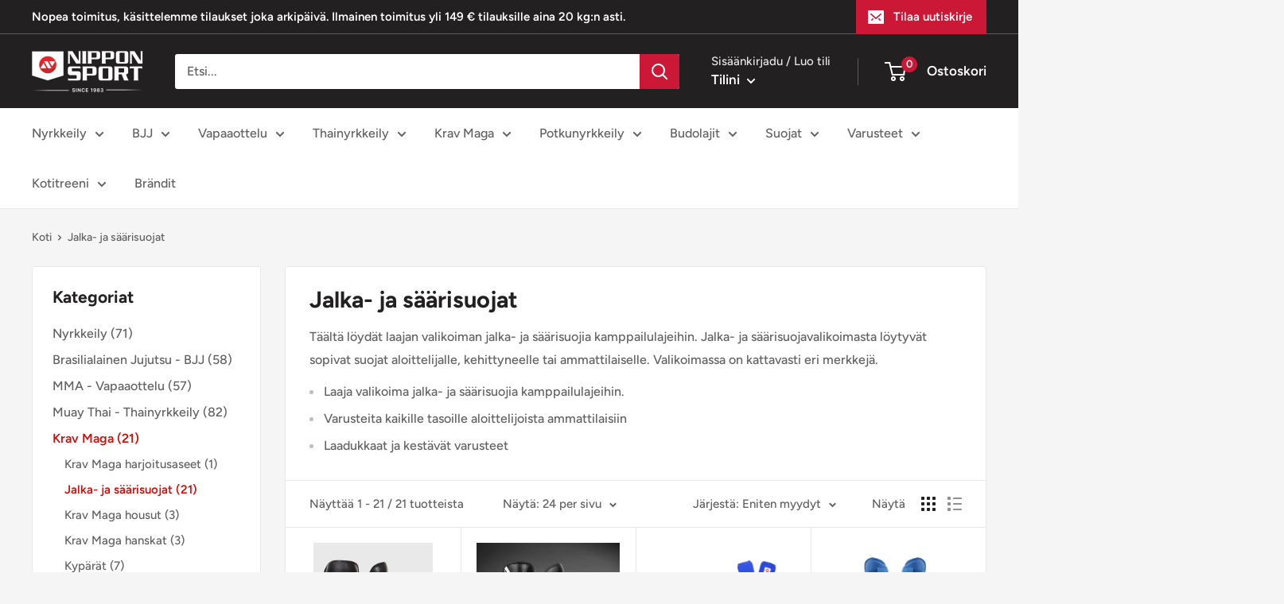

--- FILE ---
content_type: text/html; charset=utf-8
request_url: https://nipponsport.fi/collections/jalka-ja-saarisuojat
body_size: 42416
content:
<!doctype html>

<html class="no-js" lang="fi">
  <head>
    <!-- Google Tag Manager -->
<script>(function(w,d,s,l,i){w[l]=w[l]||[];w[l].push({'gtm.start':
new Date().getTime(),event:'gtm.js'});var f=d.getElementsByTagName(s)[0],
j=d.createElement(s),dl=l!='dataLayer'?'&l='+l:'';j.async=true;j.src=
'https://www.googletagmanager.com/gtm.js?id='+i+dl;f.parentNode.insertBefore(j,f);
})(window,document,'script','dataLayer','
GTM-N3DXKXRP');</script>
<!-- End Google Tag Manager -->
  
    
    <meta charset="utf-8">
    <meta name="viewport" content="width=device-width, initial-scale=1.0, height=device-height, minimum-scale=1.0, maximum-scale=1.0">
    <meta name="theme-color" content="#cf0e0e"><title>Sääri-ja jalkasuojat, Katso Nippon Sportin laaja valikoima täältä
</title><meta name="description" content="Sääri-ja jalkasuojat - Nippon Sport kaikki kamppailuun ja kuntoiluun. Edulliset hinnat, Nopea toimitus, 14 vrk Palautus ja vaihto-oikeus."><link rel="canonical" href="https://nipponsport.fi/collections/jalka-ja-saarisuojat"><link rel="shortcut icon" href="//nipponsport.fi/cdn/shop/files/nippon_favicon_96x96.png?v=1660640473" type="image/png"><link rel="preload" as="style" href="//nipponsport.fi/cdn/shop/t/24/assets/theme.css?v=148000225493056842961733338777">
    <link rel="preload" as="style" href="//nipponsport.fi/cdn/shop/t/24/assets/custom.css?v=101824107208684933781733344966">
    <link rel="preload" as="script" href="//nipponsport.fi/cdn/shop/t/24/assets/theme.js?v=40637285626099543981733344981">
    <link rel="preload" as="script" href="//nipponsport.fi/cdn/shop/t/24/assets/custom.js?v=11889173135347443071733338777">
    <link rel="preconnect" href="https://cdn.shopify.com">
    <link rel="preconnect" href="https://fonts.shopifycdn.com">
    <link rel="dns-prefetch" href="https://productreviews.shopifycdn.com">
    <link rel="dns-prefetch" href="https://ajax.googleapis.com">
    <link rel="dns-prefetch" href="https://maps.googleapis.com">
    <link rel="dns-prefetch" href="https://maps.gstatic.com">

    



















<meta property="og:type" content="website">
  <meta property="og:title" content="Jalka- ja säärisuojat">
  <meta property="og:image" content="http://nipponsport.fi/cdn/shop/collections/Benbeskytter_021a6afc-4c1f-4195-96a1-34776825a8c6.png?v=1663758873">
  <meta property="og:image:secure_url" content="https://nipponsport.fi/cdn/shop/collections/Benbeskytter_021a6afc-4c1f-4195-96a1-34776825a8c6.png?v=1663758873">
  <meta property="og:image:width" content="713">
  <meta property="og:image:height" content="856"><meta property="og:description" content="Sääri-ja jalkasuojat - Nippon Sport kaikki kamppailuun ja kuntoiluun. Edulliset hinnat, Nopea toimitus, 14 vrk Palautus ja vaihto-oikeus."><meta property="og:url" content="https://nipponsport.fi/collections/jalka-ja-saarisuojat">
<meta property="og:site_name" content="nipponsportfi"><meta name="twitter:card" content="summary"><meta name="twitter:title" content="Jalka- ja säärisuojat">
  <meta name="twitter:description" content="Täältä löydät laajan valikoiman jalka- ja säärisuojia kamppailulajeihin. Jalka- ja säärisuojavalikoimasta löytyvät sopivat suojat aloittelijalle, kehittyneelle tai ammattilaiselle. Valikoimassa on kattavasti eri merkkejä. Laaja valikoima jalka- ja säärisuojia kamppailulajeihin. Varusteita kaikille tasoille aloittelijoista ammattilaisiin Laadukkaat ja kestävät varusteet %%% Jalka- ja säärisuojat Jalka- ja säärisuojat ovat tärkeä osa kaikkia lajeja, joissa vastustajaa potkitaan. Ne kuuluvat etenkin näiden lajien harjoituksiin. Toki niitä käytetään myös joissakin otteluissa riippuen lajista ja säännöistä. Jalka- ja säärisuojia käytetään muun muassa karatessa, vapaaottelussa, potkunyrkkeilyssä, thainyrkkeilyssä, jujutsussa ja taekwondossa. Jalka- ja säärisuojia löytyy muutamia erityyppisiä. Kamppailulajeissa käytetään usein erilaisia sääri- ja jalkasuojia suojaamaan jalkoja ja sääriä iskuilta ja loukkaantumisilta. Suojan tehtävä on siis suojata ottelijaa itseään sekä sparratessa myös vastustajaa. Sääri- ja jalkasuojat ovat yleensä valmistettu kestävistä materiaaleista, itse suojaosassa on sisällä esim. polyuretaanimassaa tai jotakin vastaavaa iskuja vaimentavaa materiaalia. Tämä iskua vaimentava massa on päällystetty joka">
  <meta name="twitter:image" content="https://nipponsport.fi/cdn/shop/collections/Benbeskytter_021a6afc-4c1f-4195-96a1-34776825a8c6_600x600_crop_center.png?v=1663758873">
    <link rel="preload" href="//nipponsport.fi/cdn/fonts/figtree/figtree_n7.2fd9bfe01586148e644724096c9d75e8c7a90e55.woff2" as="font" type="font/woff2" crossorigin><link rel="preload" href="//nipponsport.fi/cdn/fonts/figtree/figtree_n5.3b6b7df38aa5986536945796e1f947445832047c.woff2" as="font" type="font/woff2" crossorigin><style>
  @font-face {
  font-family: Figtree;
  font-weight: 700;
  font-style: normal;
  font-display: swap;
  src: url("//nipponsport.fi/cdn/fonts/figtree/figtree_n7.2fd9bfe01586148e644724096c9d75e8c7a90e55.woff2") format("woff2"),
       url("//nipponsport.fi/cdn/fonts/figtree/figtree_n7.ea05de92d862f9594794ab281c4c3a67501ef5fc.woff") format("woff");
}

  @font-face {
  font-family: Figtree;
  font-weight: 500;
  font-style: normal;
  font-display: swap;
  src: url("//nipponsport.fi/cdn/fonts/figtree/figtree_n5.3b6b7df38aa5986536945796e1f947445832047c.woff2") format("woff2"),
       url("//nipponsport.fi/cdn/fonts/figtree/figtree_n5.f26bf6dcae278b0ed902605f6605fa3338e81dab.woff") format("woff");
}

@font-face {
  font-family: Figtree;
  font-weight: 600;
  font-style: normal;
  font-display: swap;
  src: url("//nipponsport.fi/cdn/fonts/figtree/figtree_n6.9d1ea52bb49a0a86cfd1b0383d00f83d3fcc14de.woff2") format("woff2"),
       url("//nipponsport.fi/cdn/fonts/figtree/figtree_n6.f0fcdea525a0e47b2ae4ab645832a8e8a96d31d3.woff") format("woff");
}

@font-face {
  font-family: Figtree;
  font-weight: 700;
  font-style: italic;
  font-display: swap;
  src: url("//nipponsport.fi/cdn/fonts/figtree/figtree_i7.06add7096a6f2ab742e09ec7e498115904eda1fe.woff2") format("woff2"),
       url("//nipponsport.fi/cdn/fonts/figtree/figtree_i7.ee584b5fcaccdbb5518c0228158941f8df81b101.woff") format("woff");
}


  @font-face {
  font-family: Figtree;
  font-weight: 700;
  font-style: normal;
  font-display: swap;
  src: url("//nipponsport.fi/cdn/fonts/figtree/figtree_n7.2fd9bfe01586148e644724096c9d75e8c7a90e55.woff2") format("woff2"),
       url("//nipponsport.fi/cdn/fonts/figtree/figtree_n7.ea05de92d862f9594794ab281c4c3a67501ef5fc.woff") format("woff");
}

  @font-face {
  font-family: Figtree;
  font-weight: 500;
  font-style: italic;
  font-display: swap;
  src: url("//nipponsport.fi/cdn/fonts/figtree/figtree_i5.969396f679a62854cf82dbf67acc5721e41351f0.woff2") format("woff2"),
       url("//nipponsport.fi/cdn/fonts/figtree/figtree_i5.93bc1cad6c73ca9815f9777c49176dfc9d2890dd.woff") format("woff");
}

  @font-face {
  font-family: Figtree;
  font-weight: 700;
  font-style: italic;
  font-display: swap;
  src: url("//nipponsport.fi/cdn/fonts/figtree/figtree_i7.06add7096a6f2ab742e09ec7e498115904eda1fe.woff2") format("woff2"),
       url("//nipponsport.fi/cdn/fonts/figtree/figtree_i7.ee584b5fcaccdbb5518c0228158941f8df81b101.woff") format("woff");
}


  :root {
    --default-text-font-size : 15px;
    --base-text-font-size    : 16px;
    --heading-font-family    : Figtree, sans-serif;
    --heading-font-weight    : 700;
    --heading-font-style     : normal;
    --text-font-family       : Figtree, sans-serif;
    --text-font-weight       : 500;
    --text-font-style        : normal;
    --text-font-bolder-weight: 600;
    --text-link-decoration   : underline;

    --text-color               : #616161;
    --text-color-rgb           : 97, 97, 97;
    --heading-color            : #222021;
    --border-color             : #e8e8e8;
    --border-color-rgb         : 232, 232, 232;
    --form-border-color        : #dbdbdb;
    --accent-color             : #cf0e0e;
    --accent-color-rgb         : 207, 14, 14;
    --link-color               : #cb1836;
    --link-color-hover         : #871024;
    --background               : #f5f5f5;
    --secondary-background     : #ffffff;
    --secondary-background-rgb : 255, 255, 255;
    --accent-background        : rgba(207, 14, 14, 0.08);

    --input-background: #ffffff;

    --error-color       : #cf0e0e;
    --error-background  : rgba(207, 14, 14, 0.07);
    --success-color     : #1c7b36;
    --success-background: rgba(28, 123, 54, 0.11);

    --primary-button-background      : #cb1836;
    --primary-button-background-rgb  : 203, 24, 54;
    --primary-button-text-color      : #ffffff;
    --secondary-button-background    : #222021;
    --secondary-button-background-rgb: 34, 32, 33;
    --secondary-button-text-color    : #ffffff;

    --header-background      : #222021;
    --header-text-color      : #ffffff;
    --header-light-text-color: #e8e8e8;
    --header-border-color    : rgba(232, 232, 232, 0.3);
    --header-accent-color    : #cb1836;

    --footer-background-color:    #222021;
    --footer-heading-text-color:  #ffffff;
    --footer-body-text-color:     #ffffff;
    --footer-body-text-color-rgb: 255, 255, 255;
    --footer-accent-color:        #cb1836;
    --footer-accent-color-rgb:    203, 24, 54;
    --footer-border:              none;
    
    --flickity-arrow-color: #b5b5b5;--product-on-sale-accent           : #cf0e0e;
    --product-on-sale-accent-rgb       : 207, 14, 14;
    --product-on-sale-color            : #ffffff;
    --product-in-stock-color           : #1c7b36;
    --product-low-stock-color          : #cf0e0e;
    --product-sold-out-color           : #8a9297;
    --product-custom-label-1-background: #3f6ab1;
    --product-custom-label-1-color     : #ffffff;
    --product-custom-label-2-background: #8a44ae;
    --product-custom-label-2-color     : #ffffff;
    --product-review-star-color        : #ffbd00;

    --mobile-container-gutter : 20px;
    --desktop-container-gutter: 40px;

    /* Shopify related variables */
    --payment-terms-background-color: #f5f5f5;
  }
</style>

<script>
  // IE11 does not have support for CSS variables, so we have to polyfill them
  if (!(((window || {}).CSS || {}).supports && window.CSS.supports('(--a: 0)'))) {
    const script = document.createElement('script');
    script.type = 'text/javascript';
    script.src = 'https://cdn.jsdelivr.net/npm/css-vars-ponyfill@2';
    script.onload = function() {
      cssVars({});
    };

    document.getElementsByTagName('head')[0].appendChild(script);
  }
</script>


    <script>window.performance && window.performance.mark && window.performance.mark('shopify.content_for_header.start');</script><meta id="shopify-digital-wallet" name="shopify-digital-wallet" content="/64482771194/digital_wallets/dialog">
<meta name="shopify-checkout-api-token" content="26248ad52328a76e6fd846627cf5aeed">
<meta id="in-context-paypal-metadata" data-shop-id="64482771194" data-venmo-supported="false" data-environment="production" data-locale="en_US" data-paypal-v4="true" data-currency="EUR">
<link rel="alternate" type="application/atom+xml" title="Feed" href="/collections/jalka-ja-saarisuojat.atom" />
<link rel="alternate" type="application/json+oembed" href="https://nipponsport.fi/collections/jalka-ja-saarisuojat.oembed">
<script async="async" src="/checkouts/internal/preloads.js?locale=fi-FI"></script>
<script id="shopify-features" type="application/json">{"accessToken":"26248ad52328a76e6fd846627cf5aeed","betas":["rich-media-storefront-analytics"],"domain":"nipponsport.fi","predictiveSearch":true,"shopId":64482771194,"locale":"fi"}</script>
<script>var Shopify = Shopify || {};
Shopify.shop = "nipponsportfi.myshopify.com";
Shopify.locale = "fi";
Shopify.currency = {"active":"EUR","rate":"1.0"};
Shopify.country = "FI";
Shopify.theme = {"name":"ShopHelten - LIVE(Enhancify-dev)","id":176911581569,"schema_name":"Warehouse","schema_version":"2.7.1","theme_store_id":null,"role":"main"};
Shopify.theme.handle = "null";
Shopify.theme.style = {"id":null,"handle":null};
Shopify.cdnHost = "nipponsport.fi/cdn";
Shopify.routes = Shopify.routes || {};
Shopify.routes.root = "/";</script>
<script type="module">!function(o){(o.Shopify=o.Shopify||{}).modules=!0}(window);</script>
<script>!function(o){function n(){var o=[];function n(){o.push(Array.prototype.slice.apply(arguments))}return n.q=o,n}var t=o.Shopify=o.Shopify||{};t.loadFeatures=n(),t.autoloadFeatures=n()}(window);</script>
<script id="shop-js-analytics" type="application/json">{"pageType":"collection"}</script>
<script defer="defer" async type="module" src="//nipponsport.fi/cdn/shopifycloud/shop-js/modules/v2/client.init-shop-cart-sync_jitp4mUH.fi.esm.js"></script>
<script defer="defer" async type="module" src="//nipponsport.fi/cdn/shopifycloud/shop-js/modules/v2/chunk.common_ClQZp62W.esm.js"></script>
<script type="module">
  await import("//nipponsport.fi/cdn/shopifycloud/shop-js/modules/v2/client.init-shop-cart-sync_jitp4mUH.fi.esm.js");
await import("//nipponsport.fi/cdn/shopifycloud/shop-js/modules/v2/chunk.common_ClQZp62W.esm.js");

  window.Shopify.SignInWithShop?.initShopCartSync?.({"fedCMEnabled":true,"windoidEnabled":true});

</script>
<script>(function() {
  var isLoaded = false;
  function asyncLoad() {
    if (isLoaded) return;
    isLoaded = true;
    var urls = ["\/\/cdn.shopify.com\/proxy\/6b2309d02de02959d972ecb34d0e58c6bc38b4c4bc2dd8ad92886252ae262139\/nippon.activehosted.com\/js\/site-tracking.php?shop=nipponsportfi.myshopify.com\u0026sp-cache-control=cHVibGljLCBtYXgtYWdlPTkwMA","https:\/\/s.kk-resources.com\/leadtag.js?shop=nipponsportfi.myshopify.com","https:\/\/cloudsearch-1f874.kxcdn.com\/shopify.js?srp=\/a\/search\u0026shop=nipponsportfi.myshopify.com","https:\/\/s3.eu-west-1.amazonaws.com\/production-klarna-il-shopify-osm\/949b83e5e96dc5ae093ac4eb8d0fed59bc342b5c\/nipponsportfi.myshopify.com-1747045360903.js?shop=nipponsportfi.myshopify.com"];
    for (var i = 0; i < urls.length; i++) {
      var s = document.createElement('script');
      s.type = 'text/javascript';
      s.async = true;
      s.src = urls[i];
      var x = document.getElementsByTagName('script')[0];
      x.parentNode.insertBefore(s, x);
    }
  };
  if(window.attachEvent) {
    window.attachEvent('onload', asyncLoad);
  } else {
    window.addEventListener('load', asyncLoad, false);
  }
})();</script>
<script id="__st">var __st={"a":64482771194,"offset":7200,"reqid":"a23048ac-2d9e-40d8-b2d9-7208a547756e-1768391319","pageurl":"nipponsport.fi\/collections\/jalka-ja-saarisuojat","u":"167439b7430c","p":"collection","rtyp":"collection","rid":404217135354};</script>
<script>window.ShopifyPaypalV4VisibilityTracking = true;</script>
<script id="captcha-bootstrap">!function(){'use strict';const t='contact',e='account',n='new_comment',o=[[t,t],['blogs',n],['comments',n],[t,'customer']],c=[[e,'customer_login'],[e,'guest_login'],[e,'recover_customer_password'],[e,'create_customer']],r=t=>t.map((([t,e])=>`form[action*='/${t}']:not([data-nocaptcha='true']) input[name='form_type'][value='${e}']`)).join(','),a=t=>()=>t?[...document.querySelectorAll(t)].map((t=>t.form)):[];function s(){const t=[...o],e=r(t);return a(e)}const i='password',u='form_key',d=['recaptcha-v3-token','g-recaptcha-response','h-captcha-response',i],f=()=>{try{return window.sessionStorage}catch{return}},m='__shopify_v',_=t=>t.elements[u];function p(t,e,n=!1){try{const o=window.sessionStorage,c=JSON.parse(o.getItem(e)),{data:r}=function(t){const{data:e,action:n}=t;return t[m]||n?{data:e,action:n}:{data:t,action:n}}(c);for(const[e,n]of Object.entries(r))t.elements[e]&&(t.elements[e].value=n);n&&o.removeItem(e)}catch(o){console.error('form repopulation failed',{error:o})}}const l='form_type',E='cptcha';function T(t){t.dataset[E]=!0}const w=window,h=w.document,L='Shopify',v='ce_forms',y='captcha';let A=!1;((t,e)=>{const n=(g='f06e6c50-85a8-45c8-87d0-21a2b65856fe',I='https://cdn.shopify.com/shopifycloud/storefront-forms-hcaptcha/ce_storefront_forms_captcha_hcaptcha.v1.5.2.iife.js',D={infoText:'hCaptchan suojaama',privacyText:'Tietosuoja',termsText:'Ehdot'},(t,e,n)=>{const o=w[L][v],c=o.bindForm;if(c)return c(t,g,e,D).then(n);var r;o.q.push([[t,g,e,D],n]),r=I,A||(h.body.append(Object.assign(h.createElement('script'),{id:'captcha-provider',async:!0,src:r})),A=!0)});var g,I,D;w[L]=w[L]||{},w[L][v]=w[L][v]||{},w[L][v].q=[],w[L][y]=w[L][y]||{},w[L][y].protect=function(t,e){n(t,void 0,e),T(t)},Object.freeze(w[L][y]),function(t,e,n,w,h,L){const[v,y,A,g]=function(t,e,n){const i=e?o:[],u=t?c:[],d=[...i,...u],f=r(d),m=r(i),_=r(d.filter((([t,e])=>n.includes(e))));return[a(f),a(m),a(_),s()]}(w,h,L),I=t=>{const e=t.target;return e instanceof HTMLFormElement?e:e&&e.form},D=t=>v().includes(t);t.addEventListener('submit',(t=>{const e=I(t);if(!e)return;const n=D(e)&&!e.dataset.hcaptchaBound&&!e.dataset.recaptchaBound,o=_(e),c=g().includes(e)&&(!o||!o.value);(n||c)&&t.preventDefault(),c&&!n&&(function(t){try{if(!f())return;!function(t){const e=f();if(!e)return;const n=_(t);if(!n)return;const o=n.value;o&&e.removeItem(o)}(t);const e=Array.from(Array(32),(()=>Math.random().toString(36)[2])).join('');!function(t,e){_(t)||t.append(Object.assign(document.createElement('input'),{type:'hidden',name:u})),t.elements[u].value=e}(t,e),function(t,e){const n=f();if(!n)return;const o=[...t.querySelectorAll(`input[type='${i}']`)].map((({name:t})=>t)),c=[...d,...o],r={};for(const[a,s]of new FormData(t).entries())c.includes(a)||(r[a]=s);n.setItem(e,JSON.stringify({[m]:1,action:t.action,data:r}))}(t,e)}catch(e){console.error('failed to persist form',e)}}(e),e.submit())}));const S=(t,e)=>{t&&!t.dataset[E]&&(n(t,e.some((e=>e===t))),T(t))};for(const o of['focusin','change'])t.addEventListener(o,(t=>{const e=I(t);D(e)&&S(e,y())}));const B=e.get('form_key'),M=e.get(l),P=B&&M;t.addEventListener('DOMContentLoaded',(()=>{const t=y();if(P)for(const e of t)e.elements[l].value===M&&p(e,B);[...new Set([...A(),...v().filter((t=>'true'===t.dataset.shopifyCaptcha))])].forEach((e=>S(e,t)))}))}(h,new URLSearchParams(w.location.search),n,t,e,['guest_login'])})(!0,!0)}();</script>
<script integrity="sha256-4kQ18oKyAcykRKYeNunJcIwy7WH5gtpwJnB7kiuLZ1E=" data-source-attribution="shopify.loadfeatures" defer="defer" src="//nipponsport.fi/cdn/shopifycloud/storefront/assets/storefront/load_feature-a0a9edcb.js" crossorigin="anonymous"></script>
<script data-source-attribution="shopify.dynamic_checkout.dynamic.init">var Shopify=Shopify||{};Shopify.PaymentButton=Shopify.PaymentButton||{isStorefrontPortableWallets:!0,init:function(){window.Shopify.PaymentButton.init=function(){};var t=document.createElement("script");t.src="https://nipponsport.fi/cdn/shopifycloud/portable-wallets/latest/portable-wallets.fi.js",t.type="module",document.head.appendChild(t)}};
</script>
<script data-source-attribution="shopify.dynamic_checkout.buyer_consent">
  function portableWalletsHideBuyerConsent(e){var t=document.getElementById("shopify-buyer-consent"),n=document.getElementById("shopify-subscription-policy-button");t&&n&&(t.classList.add("hidden"),t.setAttribute("aria-hidden","true"),n.removeEventListener("click",e))}function portableWalletsShowBuyerConsent(e){var t=document.getElementById("shopify-buyer-consent"),n=document.getElementById("shopify-subscription-policy-button");t&&n&&(t.classList.remove("hidden"),t.removeAttribute("aria-hidden"),n.addEventListener("click",e))}window.Shopify?.PaymentButton&&(window.Shopify.PaymentButton.hideBuyerConsent=portableWalletsHideBuyerConsent,window.Shopify.PaymentButton.showBuyerConsent=portableWalletsShowBuyerConsent);
</script>
<script data-source-attribution="shopify.dynamic_checkout.cart.bootstrap">document.addEventListener("DOMContentLoaded",(function(){function t(){return document.querySelector("shopify-accelerated-checkout-cart, shopify-accelerated-checkout")}if(t())Shopify.PaymentButton.init();else{new MutationObserver((function(e,n){t()&&(Shopify.PaymentButton.init(),n.disconnect())})).observe(document.body,{childList:!0,subtree:!0})}}));
</script>
<link id="shopify-accelerated-checkout-styles" rel="stylesheet" media="screen" href="https://nipponsport.fi/cdn/shopifycloud/portable-wallets/latest/accelerated-checkout-backwards-compat.css" crossorigin="anonymous">
<style id="shopify-accelerated-checkout-cart">
        #shopify-buyer-consent {
  margin-top: 1em;
  display: inline-block;
  width: 100%;
}

#shopify-buyer-consent.hidden {
  display: none;
}

#shopify-subscription-policy-button {
  background: none;
  border: none;
  padding: 0;
  text-decoration: underline;
  font-size: inherit;
  cursor: pointer;
}

#shopify-subscription-policy-button::before {
  box-shadow: none;
}

      </style>

<script>window.performance && window.performance.mark && window.performance.mark('shopify.content_for_header.end');</script>

    <link rel="stylesheet" href="//nipponsport.fi/cdn/shop/t/24/assets/theme.css?v=148000225493056842961733338777">
    <link rel="stylesheet" href="//nipponsport.fi/cdn/shop/t/24/assets/custom.css?v=101824107208684933781733344966">

    






















  <script type="application/ld+json">
  {
    "@context": "http://schema.org",
    "@type": "BreadcrumbList",
  "itemListElement": [{
      "@type": "ListItem",
      "position": 1,
      "name": "Koti",
      "item": "https://nipponsport.fi"
    },{
          "@type": "ListItem",
          "position": 2,
          "name": "Jalka- ja säärisuojat",
          "item": "https://nipponsport.fi/collections/jalka-ja-saarisuojat"
        }]
  }
  </script>



    <script>
      // This allows to expose several variables to the global scope, to be used in scripts
      window.theme = {
        pageType: "collection",
        cartCount: 0,
        moneyFormat: "€{{amount_with_comma_separator}}",
        moneyWithCurrencyFormat: "€{{amount_with_comma_separator}} EUR",
        currencyCodeEnabled: false,
        showDiscount: true,
        discountMode: "percentage",
        searchMode: "product,article",
        searchUnavailableProducts: "last",
        cartType: "drawer"
      };

      window.routes = {
        rootUrl: "\/",
        rootUrlWithoutSlash: '',
        cartUrl: "\/cart",
        cartAddUrl: "\/cart\/add",
        cartChangeUrl: "\/cart\/change",
        searchUrl: "\/search",
        productRecommendationsUrl: "\/recommendations\/products"
      };

      window.languages = {
        productRegularPrice: "Ovh.",
        productSalePrice: "Ale",
        collectionOnSaleLabel: "Säästä {{savings}}",
        productFormUnavailable: "EI saatavilla",
        productFormAddToCart: "Lisää ostoskoriin",
        productFormSoldOut: "Loppuunmyyty",
        productAdded: "Tuote on lisätty ostoskoriin.",
        productAddedShort: "Lisätty!",
        shippingEstimatorNoResults: "Valitettavasti ei toimitustapoja osoitteeseen.",
        shippingEstimatorOneResult: "Valitettavasti ei toimitustapoja osoitteeseen.",
        shippingEstimatorMultipleResults: "Toimitusvaihtoehtoa osoitteeseesi",
        shippingEstimatorErrors: "Error",
        searchInputPlaceholder: "Etsi...",
        searchClear: "Tyhjennä",
        searchSubmit: "Etsi",
        searchProducts: "Tuotteet",
        searchCategories: "Luokat",
        searchVendors: "Brändejä",
        searchNoResults: "Ei tuloksia",
        searchViewResultsCount: "Näytä kaikki $product_count tulosta",
        searchPriceFrom: "Alkaen $price_min",
        searchGeneralProductsWithTerms: "Tuotteet \u0026quot;$terms\u0026quot;",
        searchGeneralResultsCount: "$count tulosta",
        searchGeneralShowingCount:"Näyttää $offset - $page_size \/ $count tuloksista",
        searchGeneralPageSize:"$page_size per sivu",
        searchGeneralPaginationGoToPage:"Siirry sivulle $page",
        searchGeneralPaginationPreviousPage:"Edellinen",
        searchGeneralPaginationNextPage:"Seuraava",
        searchGeneralPaginationPageCount: "Sivu $current_page \/ $pages sivusta",
        searchGeneralNoResultsWithTerms: "Ei halutuloksia \u0026quot;$terms\u0026quot;"
      };

      window.lazySizesConfig = {
        loadHidden: false,
        hFac: 0.8,
        expFactor: 3,
        customMedia: {
          '--phone': '(max-width: 640px)',
          '--tablet': '(min-width: 641px) and (max-width: 1023px)',
          '--lap': '(min-width: 1024px)'
        }
      };

      document.documentElement.className = document.documentElement.className.replace('no-js', 'js');

      //List of collection handles
      window.collections = ["1","11","13","14","15","16","17","22","23","5","6","adidas","adidas-bjj","adidas-judo","adidas-karate","agglorex","aiba-nyrkkeilyvarusteet","aido","aikido","alasuojat","alasuojat-karateen","aloittelijat","armbagsstod","aseet-harjoitteluun","aselaukut","ashihara-karate-finland","be-lenka","bear-komplex","benskydd","bestsellers-3","bjj-alkeet","bjj-alkeet-2","ibjjf-hyvaksytyt-no-gi-varusteet","bjj-korvasuojat","bjj-naisten-valikoima","bjj-puvut","bjj-rashguardit","bjj-shortsit","bjj-tatamit-ja-matot","bjj-trikoot-ja-kompressioshortsit","bjj-vyot","blogi","boksering","box-jump-korokkeet","brain-pad-1","brasilialainen-jujutsu-bjj","brasilialaisen-jujutsun-sm-kilpailut-2025","budo-nord","budokengat","lajit","campaign","cliff-keen","combat-athletics","combat-athletics-1","crossfit","crossfit-tarvikkeet","custom-clothing","daedo-1","daedo","daedo-marvel-valikoima","damir-hadzo","danrho-1","deado-tk-strike","deado-pss-electronic-equipment-gen3","det-frie-kompagni","dobok","dummies-1","dummies","elite-srs","everlast","extra","extra-1","fairtex-1","fairtex-benbeskytter","fairtex-mma-handsker","fairtex-shorts","feelmax","fight-team","fitness","fma-aseet","fma-tarvikkeet","foamroller","freet","fruit-of-the-loom","geelipohjalliset","green-hill-1","gripmaster-1","gripmaster","grips","grips-athletics-1","ground-game","groundies®","gym-ball-jumppapallot","gym-rings","hammassuojat","handskar","harjoittelu-kehonpainolla","harjoitteluaseet","harjoitteluaseet-jujutsuun","hayabusa","hayabusa-1","hayashi-1","hayashi","hiekkasakit-taytettavat-sakit","hiirikasi","hjalmar","honbu","housut","hyppynarut","hyppaajan-polvi","hameenlinnan-karateseura","ibjjf-hyvaksytyt-shortsit","imatran-kusanku","jalka-ja-saarisuojat","jalka-ja-saarisuojat-karateen","jalkasuojat","jalkasuojat-karateen","jiu-jitsu","jka-danmark","joogahihnat-ja-palikat","joogalaukut","joogamatot","ju-sports","judo","judomatot","tatamit-ja-matot","judopuvut","judotekstiilit","judovyot","jujutsu","jujutsuhanskat","jujutsupuvut","jujutsusuojat","jujutsuvyot","juomapullot","kahvakuulat","kaikki-paljasjalkakengat","kamppailulajit","vyot","kampvastar","kantapaa","karate","karatehanskat","karatepuvut","karatesuojat","karatevyot","katapuvut","kehonhuolto","kehan-reunalle","kengat","kenki-karateen","kiinnitystelineet","kinesioteipit","kinesioteippi-ja-nilkkavammat","kinesioteippi-ja-polvivammat","kinesiotejp","kingz","kirjat-1","kisapuvut-ijf-hyvaksytyt-puvut","knastod","korvasuojat","korvasuojat-painiin","kotitreeni","kotona-harjoitteluun","krav-maga","krav-maga-alasuojat","krav-maga-hammassuojat","krav-maga-hanskat","krav-maga-harjoitusaseet","krav-maga-housut","krav-maga-kengat","krav-maga-kyparat","krav-maga-kasivarsisuojat","krav-maga-potkutyynyt","krav-maga-shortsit","krav-maga-saari-ja-jalkasuojat","kumitepuvut","kung-fu","kung-fu-harjoitteluaseet","kung-fu-kengat","kung-fu-puvut","kung-fu-tarvikkeet","kuntoilutarvikkeet","kuntolaitteet","kuntonyrkkeilyhanskat","kuntopallot","kuntopyorat","kuumapussit","kwon-1","kwon-2","kyl-varmebehandling","kylbehandling","kylma-ja-kuumapussit","kylmapussit","kyparat","kyparat-poskipaasuojilla","kyynarpaa","kasipainot","kasisiteet","kasivarsisuojat","koydet","laastarit","lahjakortit","lasten-nyrkkeilyhanskat","lasten-paljasjalkakengat","leuanvetotangot-pull-up-bar","levypainot","levypainot-1","levytangot","levytangot-1","lo-bloo","loukkaantumisten-hoito","matsuru","miesten-paljasjalkakengat","mma-vapaaottelu","mma-alasuojat","mma-hammassuojat","mma-hanskat","mma-rashguardit","mma-shortsit","mma-saari-ja-jalkasuojat","mma-tarvikkeet","moka-1","moka","muay-thai-thainyrkkeily","muay-thai-alasuojat","muay-thai-hammassuojat","muay-thai-kyparat","muay-thai-kasisiteet","muay-thai-nyrkkeilyhanskat","muay-thai-shortsit","muay-thai-saari-ja-jalkasuojat","muay-thai-tarvikkeet","mueller-1","mueller","murskalaudat-makiwarat-ja-potkumaalit","muskelvarmer","muut","myymala","maerker","naisten-itsepuolustus","naisten-paljasjalkakengat","niclas-larsen","nicolas-dalby-1","nike-1","nilkka","ninjutsu-bujinkan","nippon-merchandise","nippon-sport-2","nippon-sport","nippon-sport-boxing-bags","nippon-sport-nyrkkeilysakit","nippon-sport-tatamimatot","nippon-sport-treeneissa","nippon-sport-treeniaseet","nippon-x-maga","nuetso-do-jka-karate-holbaek","nunchaku","nyrkkeily","nyrkkeilyhanskat","potkunyrkkeily-hanskat","nyrkkeilykehat","nyrkkeilykengat","nyrkkeilykyparat","nyrkkeilypallot-ja-tyynyt","nyrkkeilysakit","nyrkkeilytarvikkeet","ophaeng","ottelukyparat-kyparat-ilman-poskisuojia","outlet","paffen-sport","paidat-ja-hupparit","paini","painiasut","painikengat","painoliivit","painonnostohanskat-1","painonnostokengat","painonnostokengat-1","pakettitarjoukset","pakkelosninger","palapelitatamit","paljasjalkakengat","phantom","philipino-martial-arts-fma","pistehanskat-nyrkkeilyyn","pistehanskat-ja-tyynyt","pletpuder","plus","pohjalliset","polvi","potkunyrkkeily-kickboxing","potkunyrkkeily-alasuojat","potkunyrkkeily-hammassuojat","potkunyrkkeily-jalkasuojat","potkunyrkkeily-kyparat","potkunyrkkeily-shortsit","potkunyrkkeily-saarisuojat","potkunyrkkeily-tarvikkeet","potkunyrkkeily-vaatteet","potkutyynyt","powerblock","pre-cut-teipit","puvut","puvut-aloittelijoille-ja-treenipuvut","paahine","quick-order","ranked","rashguardit","rdx","reebok-1","remmit","rintasuojat","rtkd","salit-kuntoon","med-fyld","uden-fyld","sarah-mahfoud","seisovat-sakit","selka","seuraverkkarit","shock-doctor","shorts","shortsit","sisu","sjippetov-1","slammer-balls","son-tkd","sormitreeni","speedball-paarynapallot","sponsor-logoer","steppilaudat","sukat-ja-varvassukat","suojaus","suunto-urheilukellot","sykemittauspaketti","sakkihanskat","t-paidat","taekwondo","taekwondo-alasuojat","taekwondo-dobok-puvut","taekwondo-hammassuojat","taekwondo-hanskat","taekwondo-kengat","taekwondo-kyparat","taekwondo-kasivarsisuojat","taekwondo-rintapanssarit","taekwondo-suojat","taekwondo-saari-ja-jalkasuojat","taekwondo-tarvikkeet","taekwondo-vihti","taekwondo-vyot","taiji-taijiquan","taiji-harjoitteluaseet","taiji-puvut","tapout-1","tarvikkeet","tarvikkeet-1","tarvikkeet-jujutsuun","tarvikkeet-karateen","tatami-fightwear","tatami-fightwear-mma-shortsit","tatami-fightwear-rash-guards","tatami-fightwear-spats","tatami-fighwear-bjj-puvut","tavikkeet-judoon","teakwondo","tekstiilit-karateen","tekstiilit-nyrkkeilyyn-1","telineet-painoille","tenniskyynerpaa","tervetuloa-kamppailulaji","tervetuloa-kunto","tervetuloa-vamma","thaipadit","tilbehor-1","tokaido","tokaido-gier","top-king-1","top-ten","treenikuminauhat","treenimatot","treenipenkit-ja-valineet","treenivaatteet","treenivyot","tunturi","tunturi-foamroller","tunturi-kahvakuulat","tunturi-kasipainot","tunturi-painoliivit","tunturi-treenimatot","ufc-1","urheilu-ja-kinesioteippi-olkapaille","urheilukassit","urheiluliivit","urheiluteipit","urheilutuet","vaatteet","valmiiksi-taytetyt-sakit","varusteet","varusteet-sykemittaukseen","venum","venum-bjj-puvut-1","venum-hammassuojat","venum-jalka-ja-saarisuojat","venum-mma-hanskat","venum-nyrkkeilyhanskat","venum-tekstiilit","venum-x-ufc","ving-tsun","voimaharjoittelu","voimapyorat-ab-wheel","varmebehandling","wkf","xero-shoes","xmas","xmas-1","yoga","youssef-assouik","youssef-assouik-1"];
    </script><script src="//nipponsport.fi/cdn/shop/t/24/assets/theme.js?v=40637285626099543981733344981" defer></script>
    <script src="//nipponsport.fi/cdn/shop/t/24/assets/custom.js?v=11889173135347443071733338777" defer></script><script>
        (function () {
          window.onpageshow = function() {
            // We force re-freshing the cart content onpageshow, as most browsers will serve a cache copy when hitting the
            // back button, which cause staled data
            document.documentElement.dispatchEvent(new CustomEvent('cart:refresh', {
              bubbles: true,
              detail: {scrollToTop: false}
            }));
          };
        })();
      </script><!-- BEGIN app block: shopify://apps/hreflang-manager/blocks/gwa-hreflang/35dc0b05-d599-4c8e-8584-8cd17768854a --><!-- BEGIN app snippet: gwa-hreflang-collection --><link rel="alternate" hreflang="fi-FI" href="https://nipponsport.fi/collections/jalka-ja-saarisuojat"><!-- END app snippet --><!-- END app block --><!-- BEGIN app block: shopify://apps/klaviyo-email-marketing-sms/blocks/klaviyo-onsite-embed/2632fe16-c075-4321-a88b-50b567f42507 -->












  <script async src="https://static.klaviyo.com/onsite/js/W59fE5/klaviyo.js?company_id=W59fE5"></script>
  <script>!function(){if(!window.klaviyo){window._klOnsite=window._klOnsite||[];try{window.klaviyo=new Proxy({},{get:function(n,i){return"push"===i?function(){var n;(n=window._klOnsite).push.apply(n,arguments)}:function(){for(var n=arguments.length,o=new Array(n),w=0;w<n;w++)o[w]=arguments[w];var t="function"==typeof o[o.length-1]?o.pop():void 0,e=new Promise((function(n){window._klOnsite.push([i].concat(o,[function(i){t&&t(i),n(i)}]))}));return e}}})}catch(n){window.klaviyo=window.klaviyo||[],window.klaviyo.push=function(){var n;(n=window._klOnsite).push.apply(n,arguments)}}}}();</script>

  




  <script>
    window.klaviyoReviewsProductDesignMode = false
  </script>







<!-- END app block --><!-- BEGIN app block: shopify://apps/simprosys-google-shopping-feed/blocks/core_settings_block/1f0b859e-9fa6-4007-97e8-4513aff5ff3b --><!-- BEGIN: GSF App Core Tags & Scripts by Simprosys Google Shopping Feed -->









<!-- END: GSF App Core Tags & Scripts by Simprosys Google Shopping Feed -->
<!-- END app block --><link href="https://monorail-edge.shopifysvc.com" rel="dns-prefetch">
<script>(function(){if ("sendBeacon" in navigator && "performance" in window) {try {var session_token_from_headers = performance.getEntriesByType('navigation')[0].serverTiming.find(x => x.name == '_s').description;} catch {var session_token_from_headers = undefined;}var session_cookie_matches = document.cookie.match(/_shopify_s=([^;]*)/);var session_token_from_cookie = session_cookie_matches && session_cookie_matches.length === 2 ? session_cookie_matches[1] : "";var session_token = session_token_from_headers || session_token_from_cookie || "";function handle_abandonment_event(e) {var entries = performance.getEntries().filter(function(entry) {return /monorail-edge.shopifysvc.com/.test(entry.name);});if (!window.abandonment_tracked && entries.length === 0) {window.abandonment_tracked = true;var currentMs = Date.now();var navigation_start = performance.timing.navigationStart;var payload = {shop_id: 64482771194,url: window.location.href,navigation_start,duration: currentMs - navigation_start,session_token,page_type: "collection"};window.navigator.sendBeacon("https://monorail-edge.shopifysvc.com/v1/produce", JSON.stringify({schema_id: "online_store_buyer_site_abandonment/1.1",payload: payload,metadata: {event_created_at_ms: currentMs,event_sent_at_ms: currentMs}}));}}window.addEventListener('pagehide', handle_abandonment_event);}}());</script>
<script id="web-pixels-manager-setup">(function e(e,d,r,n,o){if(void 0===o&&(o={}),!Boolean(null===(a=null===(i=window.Shopify)||void 0===i?void 0:i.analytics)||void 0===a?void 0:a.replayQueue)){var i,a;window.Shopify=window.Shopify||{};var t=window.Shopify;t.analytics=t.analytics||{};var s=t.analytics;s.replayQueue=[],s.publish=function(e,d,r){return s.replayQueue.push([e,d,r]),!0};try{self.performance.mark("wpm:start")}catch(e){}var l=function(){var e={modern:/Edge?\/(1{2}[4-9]|1[2-9]\d|[2-9]\d{2}|\d{4,})\.\d+(\.\d+|)|Firefox\/(1{2}[4-9]|1[2-9]\d|[2-9]\d{2}|\d{4,})\.\d+(\.\d+|)|Chrom(ium|e)\/(9{2}|\d{3,})\.\d+(\.\d+|)|(Maci|X1{2}).+ Version\/(15\.\d+|(1[6-9]|[2-9]\d|\d{3,})\.\d+)([,.]\d+|)( \(\w+\)|)( Mobile\/\w+|) Safari\/|Chrome.+OPR\/(9{2}|\d{3,})\.\d+\.\d+|(CPU[ +]OS|iPhone[ +]OS|CPU[ +]iPhone|CPU IPhone OS|CPU iPad OS)[ +]+(15[._]\d+|(1[6-9]|[2-9]\d|\d{3,})[._]\d+)([._]\d+|)|Android:?[ /-](13[3-9]|1[4-9]\d|[2-9]\d{2}|\d{4,})(\.\d+|)(\.\d+|)|Android.+Firefox\/(13[5-9]|1[4-9]\d|[2-9]\d{2}|\d{4,})\.\d+(\.\d+|)|Android.+Chrom(ium|e)\/(13[3-9]|1[4-9]\d|[2-9]\d{2}|\d{4,})\.\d+(\.\d+|)|SamsungBrowser\/([2-9]\d|\d{3,})\.\d+/,legacy:/Edge?\/(1[6-9]|[2-9]\d|\d{3,})\.\d+(\.\d+|)|Firefox\/(5[4-9]|[6-9]\d|\d{3,})\.\d+(\.\d+|)|Chrom(ium|e)\/(5[1-9]|[6-9]\d|\d{3,})\.\d+(\.\d+|)([\d.]+$|.*Safari\/(?![\d.]+ Edge\/[\d.]+$))|(Maci|X1{2}).+ Version\/(10\.\d+|(1[1-9]|[2-9]\d|\d{3,})\.\d+)([,.]\d+|)( \(\w+\)|)( Mobile\/\w+|) Safari\/|Chrome.+OPR\/(3[89]|[4-9]\d|\d{3,})\.\d+\.\d+|(CPU[ +]OS|iPhone[ +]OS|CPU[ +]iPhone|CPU IPhone OS|CPU iPad OS)[ +]+(10[._]\d+|(1[1-9]|[2-9]\d|\d{3,})[._]\d+)([._]\d+|)|Android:?[ /-](13[3-9]|1[4-9]\d|[2-9]\d{2}|\d{4,})(\.\d+|)(\.\d+|)|Mobile Safari.+OPR\/([89]\d|\d{3,})\.\d+\.\d+|Android.+Firefox\/(13[5-9]|1[4-9]\d|[2-9]\d{2}|\d{4,})\.\d+(\.\d+|)|Android.+Chrom(ium|e)\/(13[3-9]|1[4-9]\d|[2-9]\d{2}|\d{4,})\.\d+(\.\d+|)|Android.+(UC? ?Browser|UCWEB|U3)[ /]?(15\.([5-9]|\d{2,})|(1[6-9]|[2-9]\d|\d{3,})\.\d+)\.\d+|SamsungBrowser\/(5\.\d+|([6-9]|\d{2,})\.\d+)|Android.+MQ{2}Browser\/(14(\.(9|\d{2,})|)|(1[5-9]|[2-9]\d|\d{3,})(\.\d+|))(\.\d+|)|K[Aa][Ii]OS\/(3\.\d+|([4-9]|\d{2,})\.\d+)(\.\d+|)/},d=e.modern,r=e.legacy,n=navigator.userAgent;return n.match(d)?"modern":n.match(r)?"legacy":"unknown"}(),u="modern"===l?"modern":"legacy",c=(null!=n?n:{modern:"",legacy:""})[u],f=function(e){return[e.baseUrl,"/wpm","/b",e.hashVersion,"modern"===e.buildTarget?"m":"l",".js"].join("")}({baseUrl:d,hashVersion:r,buildTarget:u}),m=function(e){var d=e.version,r=e.bundleTarget,n=e.surface,o=e.pageUrl,i=e.monorailEndpoint;return{emit:function(e){var a=e.status,t=e.errorMsg,s=(new Date).getTime(),l=JSON.stringify({metadata:{event_sent_at_ms:s},events:[{schema_id:"web_pixels_manager_load/3.1",payload:{version:d,bundle_target:r,page_url:o,status:a,surface:n,error_msg:t},metadata:{event_created_at_ms:s}}]});if(!i)return console&&console.warn&&console.warn("[Web Pixels Manager] No Monorail endpoint provided, skipping logging."),!1;try{return self.navigator.sendBeacon.bind(self.navigator)(i,l)}catch(e){}var u=new XMLHttpRequest;try{return u.open("POST",i,!0),u.setRequestHeader("Content-Type","text/plain"),u.send(l),!0}catch(e){return console&&console.warn&&console.warn("[Web Pixels Manager] Got an unhandled error while logging to Monorail."),!1}}}}({version:r,bundleTarget:l,surface:e.surface,pageUrl:self.location.href,monorailEndpoint:e.monorailEndpoint});try{o.browserTarget=l,function(e){var d=e.src,r=e.async,n=void 0===r||r,o=e.onload,i=e.onerror,a=e.sri,t=e.scriptDataAttributes,s=void 0===t?{}:t,l=document.createElement("script"),u=document.querySelector("head"),c=document.querySelector("body");if(l.async=n,l.src=d,a&&(l.integrity=a,l.crossOrigin="anonymous"),s)for(var f in s)if(Object.prototype.hasOwnProperty.call(s,f))try{l.dataset[f]=s[f]}catch(e){}if(o&&l.addEventListener("load",o),i&&l.addEventListener("error",i),u)u.appendChild(l);else{if(!c)throw new Error("Did not find a head or body element to append the script");c.appendChild(l)}}({src:f,async:!0,onload:function(){if(!function(){var e,d;return Boolean(null===(d=null===(e=window.Shopify)||void 0===e?void 0:e.analytics)||void 0===d?void 0:d.initialized)}()){var d=window.webPixelsManager.init(e)||void 0;if(d){var r=window.Shopify.analytics;r.replayQueue.forEach((function(e){var r=e[0],n=e[1],o=e[2];d.publishCustomEvent(r,n,o)})),r.replayQueue=[],r.publish=d.publishCustomEvent,r.visitor=d.visitor,r.initialized=!0}}},onerror:function(){return m.emit({status:"failed",errorMsg:"".concat(f," has failed to load")})},sri:function(e){var d=/^sha384-[A-Za-z0-9+/=]+$/;return"string"==typeof e&&d.test(e)}(c)?c:"",scriptDataAttributes:o}),m.emit({status:"loading"})}catch(e){m.emit({status:"failed",errorMsg:(null==e?void 0:e.message)||"Unknown error"})}}})({shopId: 64482771194,storefrontBaseUrl: "https://nipponsport.fi",extensionsBaseUrl: "https://extensions.shopifycdn.com/cdn/shopifycloud/web-pixels-manager",monorailEndpoint: "https://monorail-edge.shopifysvc.com/unstable/produce_batch",surface: "storefront-renderer",enabledBetaFlags: ["2dca8a86","a0d5f9d2"],webPixelsConfigList: [{"id":"1987903873","configuration":"{\"accountID\":\"W59fE5\",\"webPixelConfig\":\"eyJlbmFibGVBZGRlZFRvQ2FydEV2ZW50cyI6IHRydWV9\"}","eventPayloadVersion":"v1","runtimeContext":"STRICT","scriptVersion":"524f6c1ee37bacdca7657a665bdca589","type":"APP","apiClientId":123074,"privacyPurposes":["ANALYTICS","MARKETING"],"dataSharingAdjustments":{"protectedCustomerApprovalScopes":["read_customer_address","read_customer_email","read_customer_name","read_customer_personal_data","read_customer_phone"]}},{"id":"1911980417","configuration":"{\"account_ID\":\"1056838\",\"google_analytics_tracking_tag\":\"1\",\"measurement_id\":\"2\",\"api_secret\":\"3\",\"shop_settings\":\"{\\\"custom_pixel_script\\\":\\\"https:\\\\\\\/\\\\\\\/storage.googleapis.com\\\\\\\/gsf-scripts\\\\\\\/custom-pixels\\\\\\\/nipponsportfi.js\\\"}\"}","eventPayloadVersion":"v1","runtimeContext":"LAX","scriptVersion":"c6b888297782ed4a1cba19cda43d6625","type":"APP","apiClientId":1558137,"privacyPurposes":[],"dataSharingAdjustments":{"protectedCustomerApprovalScopes":["read_customer_address","read_customer_email","read_customer_name","read_customer_personal_data","read_customer_phone"]}},{"id":"1892254081","configuration":"{\"config\":\"{\\\"google_tag_ids\\\":[\\\"G-1J69RX6DQY\\\",\\\"AW-10872881409\\\"],\\\"target_country\\\":\\\"ZZ\\\",\\\"gtag_events\\\":[{\\\"type\\\":\\\"search\\\",\\\"action_label\\\":[\\\"G-1J69RX6DQY\\\",\\\"AW-16644238467\\\/DxDoCIOQtYkbEIPZy4A-\\\"]},{\\\"type\\\":\\\"begin_checkout\\\",\\\"action_label\\\":[\\\"G-1J69RX6DQY\\\",\\\"AW-16644238467\\\/NfYrCPePtYkbEIPZy4A-\\\"]},{\\\"type\\\":\\\"view_item\\\",\\\"action_label\\\":[\\\"G-1J69RX6DQY\\\",\\\"AW-16644238467\\\/a-0NCICQtYkbEIPZy4A-\\\"]},{\\\"type\\\":\\\"purchase\\\",\\\"action_label\\\":[\\\"G-1J69RX6DQY\\\",\\\"AW-16644238467\\\/mwxLCPSPtYkbEIPZy4A-\\\"]},{\\\"type\\\":\\\"page_view\\\",\\\"action_label\\\":[\\\"G-1J69RX6DQY\\\",\\\"AW-16644238467\\\/pZnkCP2PtYkbEIPZy4A-\\\"]},{\\\"type\\\":\\\"add_payment_info\\\",\\\"action_label\\\":[\\\"G-1J69RX6DQY\\\",\\\"AW-16644238467\\\/4PPpCIaQtYkbEIPZy4A-\\\"]},{\\\"type\\\":\\\"add_to_cart\\\",\\\"action_label\\\":[\\\"G-1J69RX6DQY\\\",\\\"AW-16644238467\\\/ObvHCPqPtYkbEIPZy4A-\\\"]}],\\\"enable_monitoring_mode\\\":false}\"}","eventPayloadVersion":"v1","runtimeContext":"OPEN","scriptVersion":"b2a88bafab3e21179ed38636efcd8a93","type":"APP","apiClientId":1780363,"privacyPurposes":[],"dataSharingAdjustments":{"protectedCustomerApprovalScopes":["read_customer_address","read_customer_email","read_customer_name","read_customer_personal_data","read_customer_phone"]}},{"id":"445317469","configuration":"{\"pixel_id\":\"1149616194037223\",\"pixel_type\":\"facebook_pixel\"}","eventPayloadVersion":"v1","runtimeContext":"OPEN","scriptVersion":"ca16bc87fe92b6042fbaa3acc2fbdaa6","type":"APP","apiClientId":2329312,"privacyPurposes":["ANALYTICS","MARKETING","SALE_OF_DATA"],"dataSharingAdjustments":{"protectedCustomerApprovalScopes":["read_customer_address","read_customer_email","read_customer_name","read_customer_personal_data","read_customer_phone"]}},{"id":"235929985","eventPayloadVersion":"1","runtimeContext":"LAX","scriptVersion":"1","type":"CUSTOM","privacyPurposes":["SALE_OF_DATA"],"name":"Google ads"},{"id":"shopify-app-pixel","configuration":"{}","eventPayloadVersion":"v1","runtimeContext":"STRICT","scriptVersion":"0450","apiClientId":"shopify-pixel","type":"APP","privacyPurposes":["ANALYTICS","MARKETING"]},{"id":"shopify-custom-pixel","eventPayloadVersion":"v1","runtimeContext":"LAX","scriptVersion":"0450","apiClientId":"shopify-pixel","type":"CUSTOM","privacyPurposes":["ANALYTICS","MARKETING"]}],isMerchantRequest: false,initData: {"shop":{"name":"nipponsportfi","paymentSettings":{"currencyCode":"EUR"},"myshopifyDomain":"nipponsportfi.myshopify.com","countryCode":"FI","storefrontUrl":"https:\/\/nipponsport.fi"},"customer":null,"cart":null,"checkout":null,"productVariants":[],"purchasingCompany":null},},"https://nipponsport.fi/cdn","7cecd0b6w90c54c6cpe92089d5m57a67346",{"modern":"","legacy":""},{"shopId":"64482771194","storefrontBaseUrl":"https:\/\/nipponsport.fi","extensionBaseUrl":"https:\/\/extensions.shopifycdn.com\/cdn\/shopifycloud\/web-pixels-manager","surface":"storefront-renderer","enabledBetaFlags":"[\"2dca8a86\", \"a0d5f9d2\"]","isMerchantRequest":"false","hashVersion":"7cecd0b6w90c54c6cpe92089d5m57a67346","publish":"custom","events":"[[\"page_viewed\",{}],[\"collection_viewed\",{\"collection\":{\"id\":\"404217135354\",\"title\":\"Jalka- ja säärisuojat\",\"productVariants\":[{\"price\":{\"amount\":74.9,\"currencyCode\":\"EUR\"},\"product\":{\"title\":\"Jalka- ja säärisuojat - Venum - Challenger, Musta\/Musta\",\"vendor\":\"Venum\",\"id\":\"7610987708666\",\"untranslatedTitle\":\"Jalka- ja säärisuojat - Venum - Challenger, Musta\/Musta\",\"url\":\"\/products\/saarisuoja-venum-challenger-musta\",\"type\":\"Suojat\"},\"id\":\"42757695013114\",\"image\":{\"src\":\"\/\/nipponsport.fi\/cdn\/shop\/files\/Venum_jalka-ja_saarisuojat_VENUM-2050-114_1.webp?v=1764149966\"},\"sku\":\"VENUM-2050-114-M\",\"title\":\"M\",\"untranslatedTitle\":\"M\"},{\"price\":{\"amount\":74.9,\"currencyCode\":\"EUR\"},\"product\":{\"title\":\"Jalka- ja säärisuoja - Venum - Challenger, Musta\/Valkoinen\",\"vendor\":\"Venum\",\"id\":\"7611041022202\",\"untranslatedTitle\":\"Jalka- ja säärisuoja - Venum - Challenger, Musta\/Valkoinen\",\"url\":\"\/products\/saarisuoja-venum-challenger-musta-valkoinen\",\"type\":\"Suojat\"},\"id\":\"42757833621754\",\"image\":{\"src\":\"\/\/nipponsport.fi\/cdn\/shop\/files\/Venum_jalka-ja_saarisuojat_EU-VENUM-0773_1.webp?v=1764150167\"},\"sku\":\"EU-VENUM-0773-M\",\"title\":\"M\",\"untranslatedTitle\":\"M\"},{\"price\":{\"amount\":24.9,\"currencyCode\":\"EUR\"},\"product\":{\"title\":\"Nippon Sport Säärisuoja, Sukka\",\"vendor\":\"Nippon Sport\",\"id\":\"7610764230906\",\"untranslatedTitle\":\"Nippon Sport Säärisuoja, Sukka\",\"url\":\"\/products\/nippon-sport-saarisuoja-sukka\",\"type\":\"\"},\"id\":\"42757296718074\",\"image\":{\"src\":\"\/\/nipponsport.fi\/cdn\/shop\/products\/np1353.png?v=1652520481\"},\"sku\":\"NP1353-35-XS\",\"title\":\"Punainen \/ XS\",\"untranslatedTitle\":\"Punainen \/ XS\"},{\"price\":{\"amount\":69.9,\"currencyCode\":\"EUR\"},\"product\":{\"title\":\"Karate Jalka- ja säärisuojat - Adidas - WKF - Sininen\",\"vendor\":\"Adidas Karate\",\"id\":\"7610731135226\",\"untranslatedTitle\":\"Karate Jalka- ja säärisuojat - Adidas - WKF - Sininen\",\"url\":\"\/products\/karate-jalka-ja-saarisuojat-adidas-wkf-sininen\",\"type\":\"Shin guards\"},\"id\":\"42757101617402\",\"image\":{\"src\":\"\/\/nipponsport.fi\/cdn\/shop\/products\/adi665_1.png?v=1652518944\"},\"sku\":\"66135-000-XS\",\"title\":\"XS\",\"untranslatedTitle\":\"XS\"},{\"price\":{\"amount\":69.9,\"currencyCode\":\"EUR\"},\"product\":{\"title\":\"Karate Jalka- ja säärisuojat - Adidas - WKF - Punainen\",\"vendor\":\"Adidas Karate\",\"id\":\"7610731528442\",\"untranslatedTitle\":\"Karate Jalka- ja säärisuojat - Adidas - WKF - Punainen\",\"url\":\"\/products\/karate-jalka-ja-saarisuojat-adidas-wkf-punainen\",\"type\":\"Shin guards\"},\"id\":\"42757102403834\",\"image\":{\"src\":\"\/\/nipponsport.fi\/cdn\/shop\/products\/adi667_1.png?v=1665484290\"},\"sku\":\"66135-001-XS\",\"title\":\"XS\",\"untranslatedTitle\":\"XS\"},{\"price\":{\"amount\":32.9,\"currencyCode\":\"EUR\"},\"product\":{\"title\":\"Säärisuoja - Nippon Sport - Musta\",\"vendor\":\"Nippon Sport\",\"id\":\"7611108393210\",\"untranslatedTitle\":\"Säärisuoja - Nippon Sport - Musta\",\"url\":\"\/products\/saarisuoja-nippon-sport-musta\",\"type\":\"\"},\"id\":\"42758122602746\",\"image\":{\"src\":\"\/\/nipponsport.fi\/cdn\/shop\/products\/np197694.png?v=1652547646\"},\"sku\":\"NP197694-S\",\"title\":\"S\",\"untranslatedTitle\":\"S\"},{\"price\":{\"amount\":79.9,\"currencyCode\":\"EUR\"},\"product\":{\"title\":\"Sääri- ja jalkasuojat - Budo-Nord - Teep - Musta\",\"vendor\":\"Budo Nord\",\"id\":\"14628758258049\",\"untranslatedTitle\":\"Sääri- ja jalkasuojat - Budo-Nord - Teep - Musta\",\"url\":\"\/products\/saari-ja-jalkasuojat-budo-nord-teep-musta\",\"type\":\"Shin guards\"},\"id\":\"53598787207553\",\"image\":{\"src\":\"\/\/nipponsport.fi\/cdn\/shop\/files\/BudoNordShinguards_Teep_1.png?v=1727894342\"},\"sku\":\"14577-001-XS\",\"title\":\"XS\",\"untranslatedTitle\":\"XS\"},{\"price\":{\"amount\":38.9,\"currencyCode\":\"EUR\"},\"product\":{\"title\":\"Jalkasuojat - Adidas - Punainen\",\"vendor\":\"Adidas Karate\",\"id\":\"7611065565434\",\"untranslatedTitle\":\"Jalkasuojat - Adidas - Punainen\",\"url\":\"\/products\/jalkasuojat-adidas-punainen\",\"type\":\"Shin guards\"},\"id\":\"42757935268090\",\"image\":{\"src\":\"\/\/nipponsport.fi\/cdn\/shop\/products\/ad-661-25-r_1.png?v=1652539213\"},\"sku\":\"AD-661-25-R-XSmall\",\"title\":\"XS\",\"untranslatedTitle\":\"XS\"},{\"price\":{\"amount\":87.9,\"currencyCode\":\"EUR\"},\"product\":{\"title\":\"Jalka- ja säärisuojat - Venum - 'Challenger' - Musta\/Kulta\",\"vendor\":\"Venum\",\"id\":\"8769411940701\",\"untranslatedTitle\":\"Jalka- ja säärisuojat - Venum - 'Challenger' - Musta\/Kulta\",\"url\":\"\/products\/shinguards-venum-challenger-black-gold\",\"type\":\"Shin guards\"},\"id\":\"49260822266205\",\"image\":{\"src\":\"\/\/nipponsport.fi\/cdn\/shop\/products\/VenumChallengerBG6.webp?v=1700907094\"},\"sku\":\"VENUM-2050-126-M\",\"title\":\"M\",\"untranslatedTitle\":\"M\"},{\"price\":{\"amount\":29.49,\"currencyCode\":\"EUR\"},\"product\":{\"title\":\"Jalka- ja säärisuojat - Ju Sport - Sukka - Eri värejä\",\"vendor\":\"Ju Sports\",\"id\":\"7611075100922\",\"untranslatedTitle\":\"Jalka- ja säärisuojat - Ju Sport - Sukka - Eri värejä\",\"url\":\"\/products\/jalka-ja-saarisuojat-ju-sport-sukka-eri-vareja\",\"type\":\"\"},\"id\":\"42757980258554\",\"image\":{\"src\":\"\/\/nipponsport.fi\/cdn\/shop\/products\/benbeskytter.png?v=1652541053\"},\"sku\":\"6102000\",\"title\":\"Sininen \/ XS\",\"untranslatedTitle\":\"Sininen \/ XS\"},{\"price\":{\"amount\":69.9,\"currencyCode\":\"EUR\"},\"product\":{\"title\":\"Karate Jalka- ja säärisuojat - Budo-Nord - WKF - Sininen\",\"vendor\":\"Budo Nord\",\"id\":\"14627912253825\",\"untranslatedTitle\":\"Karate Jalka- ja säärisuojat - Budo-Nord - WKF - Sininen\",\"url\":\"\/products\/karate-jalka-ja-saarisuojat-budo-nord-wkf-sininen\",\"type\":\"Shin guards\"},\"id\":\"53595102445953\",\"image\":{\"src\":\"\/\/nipponsport.fi\/cdn\/shop\/files\/Screenshot2024-10-01at13.26.37.png?v=1727778410\"},\"sku\":\"14533-010-XS\",\"title\":\"XS\",\"untranslatedTitle\":\"XS\"},{\"price\":{\"amount\":26.9,\"currencyCode\":\"EUR\"},\"product\":{\"title\":\"Polvisuojat - Nippon Sport - Keinonahka-Neopreeni - Mustat\",\"vendor\":\"Nippon Sport\",\"id\":\"7611236155642\",\"untranslatedTitle\":\"Polvisuojat - Nippon Sport - Keinonahka-Neopreeni - Mustat\",\"url\":\"\/products\/polvisuojat-nippon-sport-keinonahka-neopreeni-mustat\",\"type\":\"\"},\"id\":\"42758757679354\",\"image\":{\"src\":\"\/\/nipponsport.fi\/cdn\/shop\/products\/screenshot_2021-11-19_at_13.13.56.png?v=1652567292\"},\"sku\":\"NP8748-S\",\"title\":\"S\",\"untranslatedTitle\":\"S\"},{\"price\":{\"amount\":29.9,\"currencyCode\":\"EUR\"},\"product\":{\"title\":\"Sääri- ja jalkasuojat - Budo-Nord - Standard, Valkoinen\",\"vendor\":\"Budo Nord\",\"id\":\"15047284654465\",\"untranslatedTitle\":\"Sääri- ja jalkasuojat - Budo-Nord - Standard, Valkoinen\",\"url\":\"\/products\/saari-ja-jalkasuojat-budo-nord-standard-valkoinen\",\"type\":\"Shin guards\"},\"id\":\"54228776485249\",\"image\":{\"src\":\"\/\/nipponsport.fi\/cdn\/shop\/files\/Saari-jajalkasuojat_BudoNord_saarisuojat_14500-002X_2.jpg?v=1744707160\"},\"sku\":\"14500-002-XXS\",\"title\":\"XXS\",\"untranslatedTitle\":\"XXS\"},{\"price\":{\"amount\":69.9,\"currencyCode\":\"EUR\"},\"product\":{\"title\":\"Karate Jalka- ja säärisuojat - Budo-Nord - WKF - Punainen\",\"vendor\":\"Budo Nord\",\"id\":\"14627914056065\",\"untranslatedTitle\":\"Karate Jalka- ja säärisuojat - Budo-Nord - WKF - Punainen\",\"url\":\"\/products\/karate-jalka-ja-saarisuojat-budo-nord-wkf-punainen\",\"type\":\"Shin guards\"},\"id\":\"53595106607489\",\"image\":{\"src\":\"\/\/nipponsport.fi\/cdn\/shop\/files\/Screenshot2024-10-01at13.29.13.png?v=1727778599\"},\"sku\":\"14533-011-XS\",\"title\":\"XS\",\"untranslatedTitle\":\"XS\"},{\"price\":{\"amount\":55.9,\"currencyCode\":\"EUR\"},\"product\":{\"title\":\"Jalka- ja säärisuojat - Venum - Challenger - Lasten - Musta\/Valkoinen\",\"vendor\":\"Venum\",\"id\":\"14975385567617\",\"untranslatedTitle\":\"Jalka- ja säärisuojat - Venum - Challenger - Lasten - Musta\/Valkoinen\",\"url\":\"\/products\/jalka-ja-saarisuojat-venum-challenger-lasten-musta-valkoinen\",\"type\":\"Suojat\"},\"id\":\"53975110189441\",\"image\":{\"src\":\"\/\/nipponsport.fi\/cdn\/shop\/files\/7_252Fa_252Fd_252F5_252F7ad5cabce480be8624fd3f459474183ce7880ea0_SHINGUARD_CHALLENGER_KID_d16659bc-a308-4074-be72-ac206cc455b6.webp?v=1736500311\"},\"sku\":\"VENUM-04357-108-S\",\"title\":\"S\",\"untranslatedTitle\":\"S\"},{\"price\":{\"amount\":29.9,\"currencyCode\":\"EUR\"},\"product\":{\"title\":\"Jalka- ja säärisuojat  - Venum - Kontact - Musta\/Valkoinen\",\"vendor\":\"Venum\",\"id\":\"14975380783489\",\"untranslatedTitle\":\"Jalka- ja säärisuojat  - Venum - Kontact - Musta\/Valkoinen\",\"url\":\"\/products\/jalka-ja-saarisuojat-venum-kontact-musta-valkoinen\",\"type\":\"MMA\"},\"id\":\"53975101112705\",\"image\":{\"src\":\"\/\/nipponsport.fi\/cdn\/shop\/files\/c_252F5_252F5_252F3_252Fc5535c41cf1683c7ecb1b3ee0ea7ba5c34241118_Shinguards_In__e808.jpg?v=1736499514\"},\"sku\":\"VENUM-0480-001-XS\",\"title\":\"XS\",\"untranslatedTitle\":\"XS\"},{\"price\":{\"amount\":54.9,\"currencyCode\":\"EUR\"},\"product\":{\"title\":\"Jalka- ja säärisuojat - Budo-Nord - Chanak, Musta\",\"vendor\":\"Budo Nord\",\"id\":\"15047277347201\",\"untranslatedTitle\":\"Jalka- ja säärisuojat - Budo-Nord - Chanak, Musta\",\"url\":\"\/products\/jalka-ja-saarisuojat-budo-nord-chanak-musta\",\"type\":\"Shin guards\"},\"id\":\"54228621066625\",\"image\":{\"src\":\"\/\/nipponsport.fi\/cdn\/shop\/files\/Jalka-jasaarisuojat_BudoNord_Chanak_14577-000_1.jpg?v=1744705813\"},\"sku\":\"14577-000-S\",\"title\":\"S\",\"untranslatedTitle\":\"S\"},{\"price\":{\"amount\":32.9,\"currencyCode\":\"EUR\"},\"product\":{\"title\":\"Jalka- ja säärisuojat - Adidas - Sukkamalli, Valkoinen\",\"vendor\":\"Adidas\",\"id\":\"15045894635905\",\"untranslatedTitle\":\"Jalka- ja säärisuojat - Adidas - Sukkamalli, Valkoinen\",\"url\":\"\/products\/jalka-ja-saarisuojat-adidas-sukkamalli-valkoinen\",\"type\":\"Shin guards\"},\"id\":\"54225050304897\",\"image\":{\"src\":\"\/\/nipponsport.fi\/cdn\/shop\/files\/Adidasjalka-jasaarisuojat_ADIBP08B-001_4.jpg?v=1744640473\"},\"sku\":\"ADIBP08B-001-XXS\",\"title\":\"XXS\",\"untranslatedTitle\":\"XXS\"},{\"price\":{\"amount\":32.9,\"currencyCode\":\"EUR\"},\"product\":{\"title\":\"Jalka- ja säärisuojat - Adidas - Sukkamalli, Musta\",\"vendor\":\"Adidas\",\"id\":\"15045886574977\",\"untranslatedTitle\":\"Jalka- ja säärisuojat - Adidas - Sukkamalli, Musta\",\"url\":\"\/products\/jalka-ja-saarisuojat-adidas-sukkamalli-musta\",\"type\":\"Shin guards\"},\"id\":\"54224950198657\",\"image\":{\"src\":\"\/\/nipponsport.fi\/cdn\/shop\/files\/Adidasjalka-jasaarisuojat_ADIBP08B-000_1.jpg?v=1744640223\"},\"sku\":\"ADIBP08B-000-S\",\"title\":\"S\",\"untranslatedTitle\":\"S\"},{\"price\":{\"amount\":54.9,\"currencyCode\":\"EUR\"},\"product\":{\"title\":\"Sääri- ja jalkasuojat - Budo-Nord - Knock Down, Valkoinen\",\"vendor\":\"Budo Nord\",\"id\":\"15047282459009\",\"untranslatedTitle\":\"Sääri- ja jalkasuojat - Budo-Nord - Knock Down, Valkoinen\",\"url\":\"\/products\/saari-ja-jalkasuojat-budo-nord-knock-down-valkoinen\",\"type\":\"Shin guards\"},\"id\":\"54228725956993\",\"image\":{\"src\":\"\/\/nipponsport.fi\/cdn\/shop\/files\/Saari-jajalkasuojat_BudoNord_KnockDown_14502-003_5.jpg?v=1744706856\"},\"sku\":\"14502-003-S\",\"title\":\"S\",\"untranslatedTitle\":\"S\"},{\"price\":{\"amount\":144.9,\"currencyCode\":\"EUR\"},\"product\":{\"title\":\"Sääri- ja jalkasuojat - Venum - Elite - Ruskea\/Kulta\",\"vendor\":\"Venum\",\"id\":\"15271957758337\",\"untranslatedTitle\":\"Sääri- ja jalkasuojat - Venum - Elite - Ruskea\/Kulta\",\"url\":\"\/products\/saari-ja-jalkasuojat-venum-elite-ruskea-kulta\",\"type\":\"MMA\"},\"id\":\"55105416724865\",\"image\":{\"src\":\"\/\/nipponsport.fi\/cdn\/shop\/files\/VENUM-1394-058-04.jpg?v=1766146333\"},\"sku\":\"VENUM-1394-058-M\",\"title\":\"M\",\"untranslatedTitle\":\"M\"}]}}]]"});</script><script>
  window.ShopifyAnalytics = window.ShopifyAnalytics || {};
  window.ShopifyAnalytics.meta = window.ShopifyAnalytics.meta || {};
  window.ShopifyAnalytics.meta.currency = 'EUR';
  var meta = {"products":[{"id":7610987708666,"gid":"gid:\/\/shopify\/Product\/7610987708666","vendor":"Venum","type":"Suojat","handle":"saarisuoja-venum-challenger-musta","variants":[{"id":42757695013114,"price":7490,"name":"Jalka- ja säärisuojat - Venum - Challenger, Musta\/Musta - M","public_title":"M","sku":"VENUM-2050-114-M"},{"id":42757695045882,"price":7490,"name":"Jalka- ja säärisuojat - Venum - Challenger, Musta\/Musta - L","public_title":"L","sku":"VENUM-2050-114-L"},{"id":42757695078650,"price":7490,"name":"Jalka- ja säärisuojat - Venum - Challenger, Musta\/Musta - XL","public_title":"XL","sku":"VENUM-2050-114-XL"}],"remote":false},{"id":7611041022202,"gid":"gid:\/\/shopify\/Product\/7611041022202","vendor":"Venum","type":"Suojat","handle":"saarisuoja-venum-challenger-musta-valkoinen","variants":[{"id":42757833621754,"price":7490,"name":"Jalka- ja säärisuoja - Venum - Challenger, Musta\/Valkoinen - M","public_title":"M","sku":"EU-VENUM-0773-M"},{"id":42757833654522,"price":7490,"name":"Jalka- ja säärisuoja - Venum - Challenger, Musta\/Valkoinen - L","public_title":"L","sku":"EU-VENUM-0773-L"},{"id":42757833687290,"price":7490,"name":"Jalka- ja säärisuoja - Venum - Challenger, Musta\/Valkoinen - XL","public_title":"XL","sku":"EU-VENUM-0773-XL"}],"remote":false},{"id":7610764230906,"gid":"gid:\/\/shopify\/Product\/7610764230906","vendor":"Nippon Sport","type":"","handle":"nippon-sport-saarisuoja-sukka","variants":[{"id":42757296718074,"price":2490,"name":"Nippon Sport Säärisuoja, Sukka - Punainen \/ XS","public_title":"Punainen \/ XS","sku":"NP1353-35-XS"},{"id":42757296750842,"price":2490,"name":"Nippon Sport Säärisuoja, Sukka - Punainen \/ S","public_title":"Punainen \/ S","sku":"NP1353-35-S"},{"id":42757296783610,"price":2490,"name":"Nippon Sport Säärisuoja, Sukka - Punainen \/ M","public_title":"Punainen \/ M","sku":"NP1353-35-M"},{"id":42757296816378,"price":2490,"name":"Nippon Sport Säärisuoja, Sukka - Punainen \/ XL","public_title":"Punainen \/ XL","sku":"NP1353-35-XL"},{"id":42757296849146,"price":2490,"name":"Nippon Sport Säärisuoja, Sukka - Punainen \/ L","public_title":"Punainen \/ L","sku":"NP1353-35-L"},{"id":42757296881914,"price":2490,"name":"Nippon Sport Säärisuoja, Sukka - Sininen \/ XS","public_title":"Sininen \/ XS","sku":"NP1353-56-XS"},{"id":42757296914682,"price":2490,"name":"Nippon Sport Säärisuoja, Sukka - Valkoinen \/ XS","public_title":"Valkoinen \/ XS","sku":"NP1353-00-XS"},{"id":42757296947450,"price":2490,"name":"Nippon Sport Säärisuoja, Sukka - Sininen \/ S","public_title":"Sininen \/ S","sku":"NP1353-56-S"},{"id":42757296980218,"price":2490,"name":"Nippon Sport Säärisuoja, Sukka - Sininen \/ M","public_title":"Sininen \/ M","sku":"NP1353-56-M"},{"id":42757297012986,"price":2490,"name":"Nippon Sport Säärisuoja, Sukka - Sininen \/ L","public_title":"Sininen \/ L","sku":"NP1353-56-L"},{"id":42757297045754,"price":2490,"name":"Nippon Sport Säärisuoja, Sukka - Sininen \/ XL","public_title":"Sininen \/ XL","sku":"NP1353-56-XL"},{"id":42757297078522,"price":2490,"name":"Nippon Sport Säärisuoja, Sukka - Musta \/ Junior","public_title":"Musta \/ Junior","sku":"NP1353-99-JR"},{"id":42757297111290,"price":2490,"name":"Nippon Sport Säärisuoja, Sukka - Musta \/ Senior","public_title":"Musta \/ Senior","sku":"NP1353-99-SR"},{"id":42757297144058,"price":2490,"name":"Nippon Sport Säärisuoja, Sukka - Valkoinen \/ S","public_title":"Valkoinen \/ S","sku":"NP1353-00-S"},{"id":42757297176826,"price":2490,"name":"Nippon Sport Säärisuoja, Sukka - Valkoinen \/ M","public_title":"Valkoinen \/ M","sku":"NP1353-00-M"},{"id":42757297209594,"price":2490,"name":"Nippon Sport Säärisuoja, Sukka - Valkoinen \/ L","public_title":"Valkoinen \/ L","sku":"NP1353-00-L"},{"id":42757297242362,"price":2490,"name":"Nippon Sport Säärisuoja, Sukka - Valkoinen \/ XL","public_title":"Valkoinen \/ XL","sku":"NP1353-00-XL"},{"id":42757297275130,"price":2490,"name":"Nippon Sport Säärisuoja, Sukka - Valkoinen \/ XXS","public_title":"Valkoinen \/ XXS","sku":"NP1353-00-XXS"}],"remote":false},{"id":7610731135226,"gid":"gid:\/\/shopify\/Product\/7610731135226","vendor":"Adidas Karate","type":"Shin guards","handle":"karate-jalka-ja-saarisuojat-adidas-wkf-sininen","variants":[{"id":42757101617402,"price":6990,"name":"Karate Jalka- ja säärisuojat - Adidas - WKF - Sininen - XS","public_title":"XS","sku":"66135-000-XS"},{"id":42757101584634,"price":6990,"name":"Karate Jalka- ja säärisuojat - Adidas - WKF - Sininen - S","public_title":"S","sku":"66135-000-S"},{"id":42757101551866,"price":6990,"name":"Karate Jalka- ja säärisuojat - Adidas - WKF - Sininen - M","public_title":"M","sku":"66135-000-M"},{"id":42757101519098,"price":6990,"name":"Karate Jalka- ja säärisuojat - Adidas - WKF - Sininen - L","public_title":"L","sku":"66135-000-L"},{"id":42757101486330,"price":6990,"name":"Karate Jalka- ja säärisuojat - Adidas - WKF - Sininen - XL","public_title":"XL","sku":"66135-000-XL"}],"remote":false},{"id":7610731528442,"gid":"gid:\/\/shopify\/Product\/7610731528442","vendor":"Adidas Karate","type":"Shin guards","handle":"karate-jalka-ja-saarisuojat-adidas-wkf-punainen","variants":[{"id":42757102403834,"price":6990,"name":"Karate Jalka- ja säärisuojat - Adidas - WKF - Punainen - XS","public_title":"XS","sku":"66135-001-XS"},{"id":42757102436602,"price":6990,"name":"Karate Jalka- ja säärisuojat - Adidas - WKF - Punainen - S","public_title":"S","sku":"66135-001-S"},{"id":42757102469370,"price":6990,"name":"Karate Jalka- ja säärisuojat - Adidas - WKF - Punainen - M","public_title":"M","sku":"66135-001-M"},{"id":42757102371066,"price":6990,"name":"Karate Jalka- ja säärisuojat - Adidas - WKF - Punainen - L","public_title":"L","sku":"66135-001-L"},{"id":42757102338298,"price":6990,"name":"Karate Jalka- ja säärisuojat - Adidas - WKF - Punainen - XL","public_title":"XL","sku":"66135-001-XL"}],"remote":false},{"id":7611108393210,"gid":"gid:\/\/shopify\/Product\/7611108393210","vendor":"Nippon Sport","type":"","handle":"saarisuoja-nippon-sport-musta","variants":[{"id":42758122602746,"price":3290,"name":"Säärisuoja - Nippon Sport - Musta - S","public_title":"S","sku":"NP197694-S"},{"id":42758122635514,"price":3290,"name":"Säärisuoja - Nippon Sport - Musta - M","public_title":"M","sku":"NP197694-M"},{"id":42758122668282,"price":3290,"name":"Säärisuoja - Nippon Sport - Musta - L","public_title":"L","sku":"NP197694-L"},{"id":42758122701050,"price":3290,"name":"Säärisuoja - Nippon Sport - Musta - XL","public_title":"XL","sku":"NP197694-XL"},{"id":42758122733818,"price":3290,"name":"Säärisuoja - Nippon Sport - Musta - XXL","public_title":"XXL","sku":"NP197694-XXL"}],"remote":false},{"id":14628758258049,"gid":"gid:\/\/shopify\/Product\/14628758258049","vendor":"Budo Nord","type":"Shin guards","handle":"saari-ja-jalkasuojat-budo-nord-teep-musta","variants":[{"id":53598787207553,"price":7990,"name":"Sääri- ja jalkasuojat - Budo-Nord - Teep - Musta - XS","public_title":"XS","sku":"14577-001-XS"},{"id":53598787240321,"price":7990,"name":"Sääri- ja jalkasuojat - Budo-Nord - Teep - Musta - S","public_title":"S","sku":"14577-001-S"},{"id":53598787273089,"price":7990,"name":"Sääri- ja jalkasuojat - Budo-Nord - Teep - Musta - M","public_title":"M","sku":"14577-001-M"},{"id":53598787305857,"price":7990,"name":"Sääri- ja jalkasuojat - Budo-Nord - Teep - Musta - L","public_title":"L","sku":"14577-001-L"},{"id":53598787338625,"price":7990,"name":"Sääri- ja jalkasuojat - Budo-Nord - Teep - Musta - XL","public_title":"XL","sku":"14577-001-XL"}],"remote":false},{"id":7611065565434,"gid":"gid:\/\/shopify\/Product\/7611065565434","vendor":"Adidas Karate","type":"Shin guards","handle":"jalkasuojat-adidas-punainen","variants":[{"id":42757935268090,"price":3890,"name":"Jalkasuojat - Adidas - Punainen - XS","public_title":"XS","sku":"AD-661-25-R-XSmall"},{"id":42757935300858,"price":3890,"name":"Jalkasuojat - Adidas - Punainen - S","public_title":"S","sku":"AD-661-25-R-Small"},{"id":42757935333626,"price":3890,"name":"Jalkasuojat - Adidas - Punainen - M","public_title":"M","sku":"AD-661-25-R-Medium"},{"id":42757935366394,"price":3890,"name":"Jalkasuojat - Adidas - Punainen - L","public_title":"L","sku":"AD-661-25-R-Large"},{"id":42757935399162,"price":3890,"name":"Jalkasuojat - Adidas - Punainen - XL","public_title":"XL","sku":"AD-661-25-R-XLarge"}],"remote":false},{"id":8769411940701,"gid":"gid:\/\/shopify\/Product\/8769411940701","vendor":"Venum","type":"Shin guards","handle":"shinguards-venum-challenger-black-gold","variants":[{"id":49260822266205,"price":8790,"name":"Jalka- ja säärisuojat - Venum - 'Challenger' - Musta\/Kulta - M","public_title":"M","sku":"VENUM-2050-126-M"},{"id":49260822298973,"price":8790,"name":"Jalka- ja säärisuojat - Venum - 'Challenger' - Musta\/Kulta - L","public_title":"L","sku":"VENUM-2050-126-L"},{"id":49260822331741,"price":8790,"name":"Jalka- ja säärisuojat - Venum - 'Challenger' - Musta\/Kulta - XL","public_title":"XL","sku":"VENUM-2050-126-XL"}],"remote":false},{"id":7611075100922,"gid":"gid:\/\/shopify\/Product\/7611075100922","vendor":"Ju Sports","type":"","handle":"jalka-ja-saarisuojat-ju-sport-sukka-eri-vareja","variants":[{"id":42757980258554,"price":2949,"name":"Jalka- ja säärisuojat - Ju Sport - Sukka - Eri värejä - Sininen \/ XS","public_title":"Sininen \/ XS","sku":"6102000"},{"id":42757980127482,"price":2949,"name":"Jalka- ja säärisuojat - Ju Sport - Sukka - Eri värejä - Sininen \/ S","public_title":"Sininen \/ S","sku":"6102001"},{"id":42757980160250,"price":2949,"name":"Jalka- ja säärisuojat - Ju Sport - Sukka - Eri värejä - Sininen \/ M","public_title":"Sininen \/ M","sku":"6102002"},{"id":42757980193018,"price":2949,"name":"Jalka- ja säärisuojat - Ju Sport - Sukka - Eri värejä - Sininen \/ L","public_title":"Sininen \/ L","sku":"6102003"},{"id":42757980225786,"price":2949,"name":"Jalka- ja säärisuojat - Ju Sport - Sukka - Eri värejä - Sininen \/ XL","public_title":"Sininen \/ XL","sku":"6102004"},{"id":42757980324090,"price":2949,"name":"Jalka- ja säärisuojat - Ju Sport - Sukka - Eri värejä - Punainen \/ XS","public_title":"Punainen \/ XS","sku":"6104000"},{"id":42757980291322,"price":2949,"name":"Jalka- ja säärisuojat - Ju Sport - Sukka - Eri värejä - Punainen \/ S","public_title":"Punainen \/ S","sku":"6104001"},{"id":42757980356858,"price":2949,"name":"Jalka- ja säärisuojat - Ju Sport - Sukka - Eri värejä - Punainen \/ M","public_title":"Punainen \/ M","sku":"6104002"},{"id":42757980389626,"price":2949,"name":"Jalka- ja säärisuojat - Ju Sport - Sukka - Eri värejä - Punainen \/ L","public_title":"Punainen \/ L","sku":"6104003"},{"id":42757980422394,"price":2949,"name":"Jalka- ja säärisuojat - Ju Sport - Sukka - Eri värejä - Punainen \/ XL","public_title":"Punainen \/ XL","sku":"6104004"}],"remote":false},{"id":14627912253825,"gid":"gid:\/\/shopify\/Product\/14627912253825","vendor":"Budo Nord","type":"Shin guards","handle":"karate-jalka-ja-saarisuojat-budo-nord-wkf-sininen","variants":[{"id":53595102445953,"price":6990,"name":"Karate Jalka- ja säärisuojat - Budo-Nord - WKF - Sininen - XS","public_title":"XS","sku":"14533-010-XS"},{"id":53595102478721,"price":6990,"name":"Karate Jalka- ja säärisuojat - Budo-Nord - WKF - Sininen - S","public_title":"S","sku":"14533-010-S"},{"id":53595102511489,"price":6990,"name":"Karate Jalka- ja säärisuojat - Budo-Nord - WKF - Sininen - M","public_title":"M","sku":"14533-010-M"},{"id":53595102544257,"price":6990,"name":"Karate Jalka- ja säärisuojat - Budo-Nord - WKF - Sininen - L","public_title":"L","sku":"14533-010-L"},{"id":53595102577025,"price":6990,"name":"Karate Jalka- ja säärisuojat - Budo-Nord - WKF - Sininen - XL","public_title":"XL","sku":"14533-010-XL"}],"remote":false},{"id":7611236155642,"gid":"gid:\/\/shopify\/Product\/7611236155642","vendor":"Nippon Sport","type":"","handle":"polvisuojat-nippon-sport-keinonahka-neopreeni-mustat","variants":[{"id":42758757679354,"price":2690,"name":"Polvisuojat - Nippon Sport - Keinonahka-Neopreeni - Mustat - S","public_title":"S","sku":"NP8748-S"},{"id":42758757712122,"price":2690,"name":"Polvisuojat - Nippon Sport - Keinonahka-Neopreeni - Mustat - M","public_title":"M","sku":"NP8748-M"},{"id":42758757744890,"price":2690,"name":"Polvisuojat - Nippon Sport - Keinonahka-Neopreeni - Mustat - L","public_title":"L","sku":"NP8748-L"},{"id":42758757777658,"price":2690,"name":"Polvisuojat - Nippon Sport - Keinonahka-Neopreeni - Mustat - XL","public_title":"XL","sku":"NP8748-XL"}],"remote":false},{"id":15047284654465,"gid":"gid:\/\/shopify\/Product\/15047284654465","vendor":"Budo Nord","type":"Shin guards","handle":"saari-ja-jalkasuojat-budo-nord-standard-valkoinen","variants":[{"id":54228776485249,"price":2990,"name":"Sääri- ja jalkasuojat - Budo-Nord - Standard, Valkoinen - XXS","public_title":"XXS","sku":"14500-002-XXS"},{"id":54228776518017,"price":2990,"name":"Sääri- ja jalkasuojat - Budo-Nord - Standard, Valkoinen - XS","public_title":"XS","sku":"14500-002-XS"},{"id":54228776550785,"price":2990,"name":"Sääri- ja jalkasuojat - Budo-Nord - Standard, Valkoinen - S","public_title":"S","sku":"14500-002-S"},{"id":54228776583553,"price":2990,"name":"Sääri- ja jalkasuojat - Budo-Nord - Standard, Valkoinen - M","public_title":"M","sku":"14500-002-M"},{"id":54228776616321,"price":2990,"name":"Sääri- ja jalkasuojat - Budo-Nord - Standard, Valkoinen - L","public_title":"L","sku":"14500-002-L"}],"remote":false},{"id":14627914056065,"gid":"gid:\/\/shopify\/Product\/14627914056065","vendor":"Budo Nord","type":"Shin guards","handle":"karate-jalka-ja-saarisuojat-budo-nord-wkf-punainen","variants":[{"id":53595106607489,"price":6990,"name":"Karate Jalka- ja säärisuojat - Budo-Nord - WKF - Punainen - XS","public_title":"XS","sku":"14533-011-XS"},{"id":53595106640257,"price":6990,"name":"Karate Jalka- ja säärisuojat - Budo-Nord - WKF - Punainen - S","public_title":"S","sku":"14533-011-S"},{"id":53595106673025,"price":6990,"name":"Karate Jalka- ja säärisuojat - Budo-Nord - WKF - Punainen - M","public_title":"M","sku":"14533-011-M"},{"id":53595106705793,"price":6990,"name":"Karate Jalka- ja säärisuojat - Budo-Nord - WKF - Punainen - L","public_title":"L","sku":"14533-011-L"},{"id":53595106738561,"price":6990,"name":"Karate Jalka- ja säärisuojat - Budo-Nord - WKF - Punainen - XL","public_title":"XL","sku":"14533-011-XL"}],"remote":false},{"id":14975385567617,"gid":"gid:\/\/shopify\/Product\/14975385567617","vendor":"Venum","type":"Suojat","handle":"jalka-ja-saarisuojat-venum-challenger-lasten-musta-valkoinen","variants":[{"id":53975110189441,"price":5590,"name":"Jalka- ja säärisuojat - Venum - Challenger - Lasten - Musta\/Valkoinen - S","public_title":"S","sku":"VENUM-04357-108-S"},{"id":53975110222209,"price":5590,"name":"Jalka- ja säärisuojat - Venum - Challenger - Lasten - Musta\/Valkoinen - M","public_title":"M","sku":"VENUM-04357-108-M"},{"id":53975110254977,"price":5590,"name":"Jalka- ja säärisuojat - Venum - Challenger - Lasten - Musta\/Valkoinen - L","public_title":"L","sku":"VENUM-04357-108-L"}],"remote":false},{"id":14975380783489,"gid":"gid:\/\/shopify\/Product\/14975380783489","vendor":"Venum","type":"MMA","handle":"jalka-ja-saarisuojat-venum-kontact-musta-valkoinen","variants":[{"id":53975101112705,"price":2990,"name":"Jalka- ja säärisuojat  - Venum - Kontact - Musta\/Valkoinen - XS","public_title":"XS","sku":"VENUM-0480-001-XS"},{"id":53975101145473,"price":2990,"name":"Jalka- ja säärisuojat  - Venum - Kontact - Musta\/Valkoinen - S","public_title":"S","sku":"VENUM-0480-001-S"},{"id":53975101178241,"price":2990,"name":"Jalka- ja säärisuojat  - Venum - Kontact - Musta\/Valkoinen - M","public_title":"M","sku":"VENUM-0480-001-M"},{"id":53975101211009,"price":2990,"name":"Jalka- ja säärisuojat  - Venum - Kontact - Musta\/Valkoinen - L","public_title":"L","sku":"VENUM-0480-001-L"},{"id":53975101243777,"price":2990,"name":"Jalka- ja säärisuojat  - Venum - Kontact - Musta\/Valkoinen - XL","public_title":"XL","sku":"VENUM-0480-001-XL"}],"remote":false},{"id":15047277347201,"gid":"gid:\/\/shopify\/Product\/15047277347201","vendor":"Budo Nord","type":"Shin guards","handle":"jalka-ja-saarisuojat-budo-nord-chanak-musta","variants":[{"id":54228621066625,"price":5490,"name":"Jalka- ja säärisuojat - Budo-Nord - Chanak, Musta - S","public_title":"S","sku":"14577-000-S"},{"id":54228621099393,"price":5490,"name":"Jalka- ja säärisuojat - Budo-Nord - Chanak, Musta - M","public_title":"M","sku":"14577-000-M"},{"id":54228621132161,"price":5490,"name":"Jalka- ja säärisuojat - Budo-Nord - Chanak, Musta - L","public_title":"L","sku":"14577-000-L"},{"id":54228621164929,"price":5490,"name":"Jalka- ja säärisuojat - Budo-Nord - Chanak, Musta - XL","public_title":"XL","sku":"14577-000-XL"}],"remote":false},{"id":15045894635905,"gid":"gid:\/\/shopify\/Product\/15045894635905","vendor":"Adidas","type":"Shin guards","handle":"jalka-ja-saarisuojat-adidas-sukkamalli-valkoinen","variants":[{"id":54225050304897,"price":3290,"name":"Jalka- ja säärisuojat - Adidas - Sukkamalli, Valkoinen - XXS","public_title":"XXS","sku":"ADIBP08B-001-XXS"},{"id":54225050337665,"price":3290,"name":"Jalka- ja säärisuojat - Adidas - Sukkamalli, Valkoinen - XS","public_title":"XS","sku":"ADIBP08B-001-XS"},{"id":54225036738945,"price":3290,"name":"Jalka- ja säärisuojat - Adidas - Sukkamalli, Valkoinen - S","public_title":"S","sku":"ADIBP08B-001-S"},{"id":54225036771713,"price":3290,"name":"Jalka- ja säärisuojat - Adidas - Sukkamalli, Valkoinen - M","public_title":"M","sku":"ADIBP08B-001-M"},{"id":54225036804481,"price":3290,"name":"Jalka- ja säärisuojat - Adidas - Sukkamalli, Valkoinen - L","public_title":"L","sku":"ADIBP08B-001-L"},{"id":54225036837249,"price":3290,"name":"Jalka- ja säärisuojat - Adidas - Sukkamalli, Valkoinen - XL","public_title":"XL","sku":"ADIBP08B-001-XL"}],"remote":false},{"id":15045886574977,"gid":"gid:\/\/shopify\/Product\/15045886574977","vendor":"Adidas","type":"Shin guards","handle":"jalka-ja-saarisuojat-adidas-sukkamalli-musta","variants":[{"id":54224950198657,"price":3290,"name":"Jalka- ja säärisuojat - Adidas - Sukkamalli, Musta - S","public_title":"S","sku":"ADIBP08B-000-S"},{"id":54224950231425,"price":3290,"name":"Jalka- ja säärisuojat - Adidas - Sukkamalli, Musta - M","public_title":"M","sku":"ADIBP08B-000-M"},{"id":54224950264193,"price":3290,"name":"Jalka- ja säärisuojat - Adidas - Sukkamalli, Musta - L","public_title":"L","sku":"ADIBP08B-000-L"},{"id":54224950296961,"price":3290,"name":"Jalka- ja säärisuojat - Adidas - Sukkamalli, Musta - XL","public_title":"XL","sku":"ADIBP08B-000-XL"}],"remote":false},{"id":15047282459009,"gid":"gid:\/\/shopify\/Product\/15047282459009","vendor":"Budo Nord","type":"Shin guards","handle":"saari-ja-jalkasuojat-budo-nord-knock-down-valkoinen","variants":[{"id":54228725956993,"price":5490,"name":"Sääri- ja jalkasuojat - Budo-Nord - Knock Down, Valkoinen - S","public_title":"S","sku":"14502-003-S"},{"id":54228725989761,"price":5490,"name":"Sääri- ja jalkasuojat - Budo-Nord - Knock Down, Valkoinen - M","public_title":"M","sku":"14502-003-M"},{"id":54228726022529,"price":5490,"name":"Sääri- ja jalkasuojat - Budo-Nord - Knock Down, Valkoinen - L","public_title":"L","sku":"14502-003-XL"}],"remote":false},{"id":15271957758337,"gid":"gid:\/\/shopify\/Product\/15271957758337","vendor":"Venum","type":"MMA","handle":"saari-ja-jalkasuojat-venum-elite-ruskea-kulta","variants":[{"id":55105416724865,"price":14490,"name":"Sääri- ja jalkasuojat - Venum - Elite - Ruskea\/Kulta - M","public_title":"M","sku":"VENUM-1394-058-M"},{"id":55105416757633,"price":14490,"name":"Sääri- ja jalkasuojat - Venum - Elite - Ruskea\/Kulta - L","public_title":"L","sku":"VENUM-1394-058-L"},{"id":55105416790401,"price":14490,"name":"Sääri- ja jalkasuojat - Venum - Elite - Ruskea\/Kulta - XL","public_title":"XL","sku":"VENUM-1394-058-XL"}],"remote":false}],"page":{"pageType":"collection","resourceType":"collection","resourceId":404217135354,"requestId":"a23048ac-2d9e-40d8-b2d9-7208a547756e-1768391319"}};
  for (var attr in meta) {
    window.ShopifyAnalytics.meta[attr] = meta[attr];
  }
</script>
<script class="analytics">
  (function () {
    var customDocumentWrite = function(content) {
      var jquery = null;

      if (window.jQuery) {
        jquery = window.jQuery;
      } else if (window.Checkout && window.Checkout.$) {
        jquery = window.Checkout.$;
      }

      if (jquery) {
        jquery('body').append(content);
      }
    };

    var hasLoggedConversion = function(token) {
      if (token) {
        return document.cookie.indexOf('loggedConversion=' + token) !== -1;
      }
      return false;
    }

    var setCookieIfConversion = function(token) {
      if (token) {
        var twoMonthsFromNow = new Date(Date.now());
        twoMonthsFromNow.setMonth(twoMonthsFromNow.getMonth() + 2);

        document.cookie = 'loggedConversion=' + token + '; expires=' + twoMonthsFromNow;
      }
    }

    var trekkie = window.ShopifyAnalytics.lib = window.trekkie = window.trekkie || [];
    if (trekkie.integrations) {
      return;
    }
    trekkie.methods = [
      'identify',
      'page',
      'ready',
      'track',
      'trackForm',
      'trackLink'
    ];
    trekkie.factory = function(method) {
      return function() {
        var args = Array.prototype.slice.call(arguments);
        args.unshift(method);
        trekkie.push(args);
        return trekkie;
      };
    };
    for (var i = 0; i < trekkie.methods.length; i++) {
      var key = trekkie.methods[i];
      trekkie[key] = trekkie.factory(key);
    }
    trekkie.load = function(config) {
      trekkie.config = config || {};
      trekkie.config.initialDocumentCookie = document.cookie;
      var first = document.getElementsByTagName('script')[0];
      var script = document.createElement('script');
      script.type = 'text/javascript';
      script.onerror = function(e) {
        var scriptFallback = document.createElement('script');
        scriptFallback.type = 'text/javascript';
        scriptFallback.onerror = function(error) {
                var Monorail = {
      produce: function produce(monorailDomain, schemaId, payload) {
        var currentMs = new Date().getTime();
        var event = {
          schema_id: schemaId,
          payload: payload,
          metadata: {
            event_created_at_ms: currentMs,
            event_sent_at_ms: currentMs
          }
        };
        return Monorail.sendRequest("https://" + monorailDomain + "/v1/produce", JSON.stringify(event));
      },
      sendRequest: function sendRequest(endpointUrl, payload) {
        // Try the sendBeacon API
        if (window && window.navigator && typeof window.navigator.sendBeacon === 'function' && typeof window.Blob === 'function' && !Monorail.isIos12()) {
          var blobData = new window.Blob([payload], {
            type: 'text/plain'
          });

          if (window.navigator.sendBeacon(endpointUrl, blobData)) {
            return true;
          } // sendBeacon was not successful

        } // XHR beacon

        var xhr = new XMLHttpRequest();

        try {
          xhr.open('POST', endpointUrl);
          xhr.setRequestHeader('Content-Type', 'text/plain');
          xhr.send(payload);
        } catch (e) {
          console.log(e);
        }

        return false;
      },
      isIos12: function isIos12() {
        return window.navigator.userAgent.lastIndexOf('iPhone; CPU iPhone OS 12_') !== -1 || window.navigator.userAgent.lastIndexOf('iPad; CPU OS 12_') !== -1;
      }
    };
    Monorail.produce('monorail-edge.shopifysvc.com',
      'trekkie_storefront_load_errors/1.1',
      {shop_id: 64482771194,
      theme_id: 176911581569,
      app_name: "storefront",
      context_url: window.location.href,
      source_url: "//nipponsport.fi/cdn/s/trekkie.storefront.55c6279c31a6628627b2ba1c5ff367020da294e2.min.js"});

        };
        scriptFallback.async = true;
        scriptFallback.src = '//nipponsport.fi/cdn/s/trekkie.storefront.55c6279c31a6628627b2ba1c5ff367020da294e2.min.js';
        first.parentNode.insertBefore(scriptFallback, first);
      };
      script.async = true;
      script.src = '//nipponsport.fi/cdn/s/trekkie.storefront.55c6279c31a6628627b2ba1c5ff367020da294e2.min.js';
      first.parentNode.insertBefore(script, first);
    };
    trekkie.load(
      {"Trekkie":{"appName":"storefront","development":false,"defaultAttributes":{"shopId":64482771194,"isMerchantRequest":null,"themeId":176911581569,"themeCityHash":"1063274590667847308","contentLanguage":"fi","currency":"EUR","eventMetadataId":"85439c1c-b115-4f3a-90b7-0a8926977caf"},"isServerSideCookieWritingEnabled":true,"monorailRegion":"shop_domain","enabledBetaFlags":["65f19447"]},"Session Attribution":{},"S2S":{"facebookCapiEnabled":true,"source":"trekkie-storefront-renderer","apiClientId":580111}}
    );

    var loaded = false;
    trekkie.ready(function() {
      if (loaded) return;
      loaded = true;

      window.ShopifyAnalytics.lib = window.trekkie;

      var originalDocumentWrite = document.write;
      document.write = customDocumentWrite;
      try { window.ShopifyAnalytics.merchantGoogleAnalytics.call(this); } catch(error) {};
      document.write = originalDocumentWrite;

      window.ShopifyAnalytics.lib.page(null,{"pageType":"collection","resourceType":"collection","resourceId":404217135354,"requestId":"a23048ac-2d9e-40d8-b2d9-7208a547756e-1768391319","shopifyEmitted":true});

      var match = window.location.pathname.match(/checkouts\/(.+)\/(thank_you|post_purchase)/)
      var token = match? match[1]: undefined;
      if (!hasLoggedConversion(token)) {
        setCookieIfConversion(token);
        window.ShopifyAnalytics.lib.track("Viewed Product Category",{"currency":"EUR","category":"Collection: jalka-ja-saarisuojat","collectionName":"jalka-ja-saarisuojat","collectionId":404217135354,"nonInteraction":true},undefined,undefined,{"shopifyEmitted":true});
      }
    });


        var eventsListenerScript = document.createElement('script');
        eventsListenerScript.async = true;
        eventsListenerScript.src = "//nipponsport.fi/cdn/shopifycloud/storefront/assets/shop_events_listener-3da45d37.js";
        document.getElementsByTagName('head')[0].appendChild(eventsListenerScript);

})();</script>
  <script>
  if (!window.ga || (window.ga && typeof window.ga !== 'function')) {
    window.ga = function ga() {
      (window.ga.q = window.ga.q || []).push(arguments);
      if (window.Shopify && window.Shopify.analytics && typeof window.Shopify.analytics.publish === 'function') {
        window.Shopify.analytics.publish("ga_stub_called", {}, {sendTo: "google_osp_migration"});
      }
      console.error("Shopify's Google Analytics stub called with:", Array.from(arguments), "\nSee https://help.shopify.com/manual/promoting-marketing/pixels/pixel-migration#google for more information.");
    };
    if (window.Shopify && window.Shopify.analytics && typeof window.Shopify.analytics.publish === 'function') {
      window.Shopify.analytics.publish("ga_stub_initialized", {}, {sendTo: "google_osp_migration"});
    }
  }
</script>
<script
  defer
  src="https://nipponsport.fi/cdn/shopifycloud/perf-kit/shopify-perf-kit-3.0.3.min.js"
  data-application="storefront-renderer"
  data-shop-id="64482771194"
  data-render-region="gcp-us-east1"
  data-page-type="collection"
  data-theme-instance-id="176911581569"
  data-theme-name="Warehouse"
  data-theme-version="2.7.1"
  data-monorail-region="shop_domain"
  data-resource-timing-sampling-rate="10"
  data-shs="true"
  data-shs-beacon="true"
  data-shs-export-with-fetch="true"
  data-shs-logs-sample-rate="1"
  data-shs-beacon-endpoint="https://nipponsport.fi/api/collect"
></script>
</head>

  <body class="warehouse--v1 features--animate-zoom template-collection " data-instant-intensity="viewport">
    <!-- Google Tag Manager (noscript) -->
<noscript><iframe src="https://www.googletagmanager.com/ns.html?id=%0AGTM-N3DXKXRP" height="0" width="0" style="display:none;visibility:hidden"></iframe></noscript>
<!-- End Google Tag Manager (noscript) -->
  
<svg class="visually-hidden">
      <linearGradient id="rating-star-gradient-half">
        <stop offset="50%" stop-color="var(--product-review-star-color)" />
        <stop offset="50%" stop-color="rgba(var(--text-color-rgb), .4)" stop-opacity="0.4" />
      </linearGradient>
    </svg>

    <a href="#main" class="visually-hidden skip-to-content">Sisältöön</a>
    <span class="loading-bar"></span>

    <div id="shopify-section-announcement-bar" class="shopify-section"><section data-section-id="announcement-bar" data-section-type="announcement-bar" data-section-settings='{
    "showNewsletter": true
  }'><div id="announcement-bar-newsletter" class="announcement-bar__newsletter hidden-phone" aria-hidden="true">
        <div class="container">
          <div class="announcement-bar__close-container">
            <button class="announcement-bar__close" data-action="toggle-newsletter">
              <span class="visually-hidden">Sulje</span><svg focusable="false" class="icon icon--close " viewBox="0 0 19 19" role="presentation">
      <path d="M9.1923882 8.39339828l7.7781745-7.7781746 1.4142136 1.41421357-7.7781746 7.77817459 7.7781746 7.77817456L16.9705627 19l-7.7781745-7.7781746L1.41421356 19 0 17.5857864l7.7781746-7.77817456L0 2.02943725 1.41421356.61522369 9.1923882 8.39339828z" fill="currentColor" fill-rule="evenodd"></path>
    </svg></button>
          </div>
        </div>

        <div class="container container--extra-narrow">
          <div class="announcement-bar__newsletter-inner"><h2 class="heading h1">Uutiskirje</h2><div class="rte">
                <p>Tilaa uutiskirje ja saa tietoa ensimmäisenä uutuuksista ja tarjouksista.</p>
              </div><div class="newsletter"><form method="post" action="/contact#newsletter-announcement-bar" id="newsletter-announcement-bar" accept-charset="UTF-8" class="form newsletter__form"><input type="hidden" name="form_type" value="customer" /><input type="hidden" name="utf8" value="✓" /><input type="hidden" name="contact[tags]" value="newsletter">
                  <input type="hidden" name="contact[context]" value="announcement-bar">

                  <div class="form__input-row">
                    <div class="form__input-wrapper form__input-wrapper--labelled">
                      <input type="email" id="announcement[contact][email]" name="contact[email]" class="form__field form__field--text" autofocus required>
                      <label for="announcement[contact][email]" class="form__floating-label">Sähköpostisi</label>
                    </div>

                    <button type="submit" class="form__submit button button--primary">Tilaa</button>
                  </div></form></div>
          </div>
        </div>
      </div><div class="announcement-bar">
      <div class="container">
        <div class="announcement-bar__inner"><p class="announcement-bar__content announcement-bar__content--left">Nopea toimitus, käsittelemme tilaukset joka arkipäivä.   Ilmainen toimitus yli 149 € tilauksille aina 20 kg:n asti.</p><button type="button" class="announcement-bar__button hidden-phone" data-action="toggle-newsletter" aria-expanded="false" aria-controls="announcement-bar-newsletter"><svg focusable="false" class="icon icon--newsletter " viewBox="0 0 20 17" role="presentation">
      <path d="M19.1666667 0H.83333333C.37333333 0 0 .37995 0 .85v15.3c0 .47005.37333333.85.83333333.85H19.1666667c.46 0 .8333333-.37995.8333333-.85V.85c0-.47005-.3733333-.85-.8333333-.85zM7.20975004 10.8719018L5.3023283 12.7794369c-.14877889.1487878-.34409888.2235631-.53941886.2235631-.19531999 0-.39063998-.0747753-.53941887-.2235631-.29832076-.2983385-.29832076-.7805633 0-1.0789018L6.1309123 9.793l1.07883774 1.0789018zm8.56950946 1.9075351c-.1487789.1487878-.3440989.2235631-.5394189.2235631-.19532 0-.39064-.0747753-.5394189-.2235631L12.793 10.8719018 13.8718377 9.793l1.9074218 1.9075351c.2983207.2983385.2983207.7805633 0 1.0789018zm.9639048-7.45186267l-6.1248086 5.44429317c-.1706197.1516625-.3946127.2278826-.6186057.2278826-.223993 0-.447986-.0762201-.61860567-.2278826l-6.1248086-5.44429317c-.34211431-.30410267-.34211431-.79564457 0-1.09974723.34211431-.30410267.89509703-.30410267 1.23721134 0L9.99975 9.1222466l5.5062029-4.8944196c.3421143-.30410267.8950971-.30410267 1.2372114 0 .3421143.30410266.3421143.79564456 0 1.09974723z" fill="currentColor"></path>
    </svg>Tilaa uutiskirje</button></div>
      </div>
    </div>
  </section>

  <style>
    .announcement-bar {
      background: #222021;
      color: #ffffff;
    }
  </style>

  <script>document.documentElement.style.setProperty('--announcement-bar-button-width', document.querySelector('.announcement-bar__button').clientWidth + 'px');document.documentElement.style.setProperty('--announcement-bar-height', document.getElementById('shopify-section-announcement-bar').clientHeight + 'px');
  </script></div>
<div id="shopify-section-popups" class="shopify-section"><div data-section-id="popups" data-section-type="popups"></div>

</div>
<div id="shopify-section-header" class="shopify-section shopify-section__header"><section data-section-id="header" data-section-type="header" data-section-settings='{
  "navigationLayout": "inline",
  "desktopOpenTrigger": "hover",
  "useStickyHeader": true
}'>
  <header class="header header--inline " role="banner">
    <div class="container">
      <div class="header__inner"><nav class="header__mobile-nav hidden-lap-and-up">
            <button class="header__mobile-nav-toggle icon-state touch-area" data-action="toggle-menu" aria-expanded="false" aria-haspopup="true" aria-controls="mobile-menu" aria-label="Avaa menu">
              <span class="icon-state__primary"><svg focusable="false" class="icon icon--hamburger-mobile " viewBox="0 0 20 16" role="presentation">
      <path d="M0 14h20v2H0v-2zM0 0h20v2H0V0zm0 7h20v2H0V7z" fill="currentColor" fill-rule="evenodd"></path>
    </svg></span>
              <span class="icon-state__secondary"><svg focusable="false" class="icon icon--close " viewBox="0 0 19 19" role="presentation">
      <path d="M9.1923882 8.39339828l7.7781745-7.7781746 1.4142136 1.41421357-7.7781746 7.77817459 7.7781746 7.77817456L16.9705627 19l-7.7781745-7.7781746L1.41421356 19 0 17.5857864l7.7781746-7.77817456L0 2.02943725 1.41421356.61522369 9.1923882 8.39339828z" fill="currentColor" fill-rule="evenodd"></path>
    </svg></span>
            </button><div id="mobile-menu" class="mobile-menu" aria-hidden="true"><svg focusable="false" class="icon icon--nav-triangle-borderless " viewBox="0 0 20 9" role="presentation">
      <path d="M.47108938 9c.2694725-.26871321.57077721-.56867841.90388257-.89986354C3.12384116 6.36134886 5.74788116 3.76338565 9.2467995.30653888c.4145057-.4095171 1.0844277-.40860098 1.4977971.00205122L19.4935156 9H.47108938z" fill="#ffffff"></path>
    </svg><div class="mobile-menu__inner">
    <div class="mobile-menu__panel">
      <div class="mobile-menu__section">
        <ul class="mobile-menu__nav" data-type="menu" role="list"><li class="mobile-menu__nav-item"><button class="mobile-menu__nav-link" data-type="menuitem" aria-haspopup="true" aria-expanded="false" aria-controls="mobile-panel-0" data-action="open-panel">Nyrkkeily<svg focusable="false" class="icon icon--arrow-right " viewBox="0 0 8 12" role="presentation">
      <path stroke="currentColor" stroke-width="2" d="M2 2l4 4-4 4" fill="none" stroke-linecap="square"></path>
    </svg></button></li><li class="mobile-menu__nav-item"><button class="mobile-menu__nav-link" data-type="menuitem" aria-haspopup="true" aria-expanded="false" aria-controls="mobile-panel-1" data-action="open-panel">BJJ<svg focusable="false" class="icon icon--arrow-right " viewBox="0 0 8 12" role="presentation">
      <path stroke="currentColor" stroke-width="2" d="M2 2l4 4-4 4" fill="none" stroke-linecap="square"></path>
    </svg></button></li><li class="mobile-menu__nav-item"><button class="mobile-menu__nav-link" data-type="menuitem" aria-haspopup="true" aria-expanded="false" aria-controls="mobile-panel-2" data-action="open-panel">Vapaaottelu<svg focusable="false" class="icon icon--arrow-right " viewBox="0 0 8 12" role="presentation">
      <path stroke="currentColor" stroke-width="2" d="M2 2l4 4-4 4" fill="none" stroke-linecap="square"></path>
    </svg></button></li><li class="mobile-menu__nav-item"><button class="mobile-menu__nav-link" data-type="menuitem" aria-haspopup="true" aria-expanded="false" aria-controls="mobile-panel-3" data-action="open-panel">Thainyrkkeily<svg focusable="false" class="icon icon--arrow-right " viewBox="0 0 8 12" role="presentation">
      <path stroke="currentColor" stroke-width="2" d="M2 2l4 4-4 4" fill="none" stroke-linecap="square"></path>
    </svg></button></li><li class="mobile-menu__nav-item"><button class="mobile-menu__nav-link" data-type="menuitem" aria-haspopup="true" aria-expanded="false" aria-controls="mobile-panel-4" data-action="open-panel">Krav Maga<svg focusable="false" class="icon icon--arrow-right " viewBox="0 0 8 12" role="presentation">
      <path stroke="currentColor" stroke-width="2" d="M2 2l4 4-4 4" fill="none" stroke-linecap="square"></path>
    </svg></button></li><li class="mobile-menu__nav-item"><button class="mobile-menu__nav-link" data-type="menuitem" aria-haspopup="true" aria-expanded="false" aria-controls="mobile-panel-5" data-action="open-panel">Potkunyrkkeily<svg focusable="false" class="icon icon--arrow-right " viewBox="0 0 8 12" role="presentation">
      <path stroke="currentColor" stroke-width="2" d="M2 2l4 4-4 4" fill="none" stroke-linecap="square"></path>
    </svg></button></li><li class="mobile-menu__nav-item"><button class="mobile-menu__nav-link" data-type="menuitem" aria-haspopup="true" aria-expanded="false" aria-controls="mobile-panel-6" data-action="open-panel">Budolajit<svg focusable="false" class="icon icon--arrow-right " viewBox="0 0 8 12" role="presentation">
      <path stroke="currentColor" stroke-width="2" d="M2 2l4 4-4 4" fill="none" stroke-linecap="square"></path>
    </svg></button></li><li class="mobile-menu__nav-item"><button class="mobile-menu__nav-link" data-type="menuitem" aria-haspopup="true" aria-expanded="false" aria-controls="mobile-panel-7" data-action="open-panel">Suojat<svg focusable="false" class="icon icon--arrow-right " viewBox="0 0 8 12" role="presentation">
      <path stroke="currentColor" stroke-width="2" d="M2 2l4 4-4 4" fill="none" stroke-linecap="square"></path>
    </svg></button></li><li class="mobile-menu__nav-item"><button class="mobile-menu__nav-link" data-type="menuitem" aria-haspopup="true" aria-expanded="false" aria-controls="mobile-panel-8" data-action="open-panel">Varusteet<svg focusable="false" class="icon icon--arrow-right " viewBox="0 0 8 12" role="presentation">
      <path stroke="currentColor" stroke-width="2" d="M2 2l4 4-4 4" fill="none" stroke-linecap="square"></path>
    </svg></button></li><li class="mobile-menu__nav-item"><button class="mobile-menu__nav-link" data-type="menuitem" aria-haspopup="true" aria-expanded="false" aria-controls="mobile-panel-9" data-action="open-panel">Kotitreeni<svg focusable="false" class="icon icon--arrow-right " viewBox="0 0 8 12" role="presentation">
      <path stroke="currentColor" stroke-width="2" d="M2 2l4 4-4 4" fill="none" stroke-linecap="square"></path>
    </svg></button></li><li class="mobile-menu__nav-item"><a href="/pages/brands" class="mobile-menu__nav-link" data-type="menuitem">Brändit</a></li></ul>
      </div><div class="mobile-menu__section mobile-menu__section--loose">
          <p class="mobile-menu__section-title heading h5">Tarvitsetko apua?</p><div class="mobile-menu__help-wrapper"><svg focusable="false" class="icon icon--bi-phone " viewBox="0 0 24 24" role="presentation">
      <g stroke-width="2" fill="none" fill-rule="evenodd" stroke-linecap="square">
        <path d="M17 15l-3 3-8-8 3-3-5-5-3 3c0 9.941 8.059 18 18 18l3-3-5-5z" stroke="#222021"></path>
        <path d="M14 1c4.971 0 9 4.029 9 9m-9-5c2.761 0 5 2.239 5 5" stroke="#cf0e0e"></path>
      </g>
    </svg><span>040 553 5022</span>
            </div><div class="mobile-menu__help-wrapper"><svg focusable="false" class="icon icon--bi-email " viewBox="0 0 22 22" role="presentation">
      <g fill="none" fill-rule="evenodd">
        <path stroke="#cf0e0e" d="M.916667 10.08333367l3.66666667-2.65833334v4.65849997zm20.1666667 0L17.416667 7.42500033v4.65849997z"></path>
        <path stroke="#222021" stroke-width="2" d="M4.58333367 7.42500033L.916667 10.08333367V21.0833337h20.1666667V10.08333367L17.416667 7.42500033"></path>
        <path stroke="#222021" stroke-width="2" d="M4.58333367 12.1000003V.916667H17.416667v11.1833333m-16.5-2.01666663L21.0833337 21.0833337m0-11.00000003L11.0000003 15.5833337"></path>
        <path d="M8.25000033 5.50000033h5.49999997M8.25000033 9.166667h5.49999997" stroke="#cf0e0e" stroke-width="2" stroke-linecap="square"></path>
      </g>
    </svg><a href="mailto:info@nipponsport.fi">info@nipponsport.fi</a>
            </div></div><div class="mobile-menu__section mobile-menu__section--loose">
          <p class="mobile-menu__section-title heading h5">Seuraa meitä</p><ul class="social-media__item-list social-media__item-list--stack list--unstyled" role="list">
    <li class="social-media__item social-media__item--facebook">
      <a href="https://www.facebook.com/nipponsport.fi/" target="_blank" rel="noopener" aria-label="Seuraa meitä Facebook"><svg focusable="false" class="icon icon--facebook " viewBox="0 0 30 30">
      <path d="M15 30C6.71572875 30 0 23.2842712 0 15 0 6.71572875 6.71572875 0 15 0c8.2842712 0 15 6.71572875 15 15 0 8.2842712-6.7157288 15-15 15zm3.2142857-17.1429611h-2.1428678v-2.1425646c0-.5852979.8203285-1.07160109 1.0714928-1.07160109h1.071375v-2.1428925h-2.1428678c-2.3564786 0-3.2142536 1.98610393-3.2142536 3.21449359v2.1425646h-1.0714822l.0032143 2.1528011 1.0682679-.0099086v7.499969h3.2142536v-7.499969h2.1428678v-2.1428925z" fill="currentColor" fill-rule="evenodd"></path>
    </svg>Facebook</a>
    </li>

    
<li class="social-media__item social-media__item--instagram">
      <a href="https://www.instagram.com/nipponsport.fi/" target="_blank" rel="noopener" aria-label="Seuraa meitä Instagram"><svg focusable="false" class="icon icon--instagram " role="presentation" viewBox="0 0 30 30">
      <path d="M15 30C6.71572875 30 0 23.2842712 0 15 0 6.71572875 6.71572875 0 15 0c8.2842712 0 15 6.71572875 15 15 0 8.2842712-6.7157288 15-15 15zm.0000159-23.03571429c-2.1823849 0-2.4560363.00925037-3.3131306.0483571-.8553081.03901103-1.4394529.17486384-1.9505835.37352345-.52841925.20532625-.9765517.48009406-1.42331254.926823-.44672894.44676084-.72149675.89489329-.926823 1.42331254-.19865961.5111306-.33451242 1.0952754-.37352345 1.9505835-.03910673.8570943-.0483571 1.1307457-.0483571 3.3131306 0 2.1823531.00925037 2.4560045.0483571 3.3130988.03901103.8553081.17486384 1.4394529.37352345 1.9505835.20532625.5284193.48009406.9765517.926823 1.4233125.44676084.446729.89489329.7214968 1.42331254.9268549.5111306.1986278 1.0952754.3344806 1.9505835.3734916.8570943.0391067 1.1307457.0483571 3.3131306.0483571 2.1823531 0 2.4560045-.0092504 3.3130988-.0483571.8553081-.039011 1.4394529-.1748638 1.9505835-.3734916.5284193-.2053581.9765517-.4801259 1.4233125-.9268549.446729-.4467608.7214968-.8948932.9268549-1.4233125.1986278-.5111306.3344806-1.0952754.3734916-1.9505835.0391067-.8570943.0483571-1.1307457.0483571-3.3130988 0-2.1823849-.0092504-2.4560363-.0483571-3.3131306-.039011-.8553081-.1748638-1.4394529-.3734916-1.9505835-.2053581-.52841925-.4801259-.9765517-.9268549-1.42331254-.4467608-.44672894-.8948932-.72149675-1.4233125-.926823-.5111306-.19865961-1.0952754-.33451242-1.9505835-.37352345-.8570943-.03910673-1.1307457-.0483571-3.3130988-.0483571zm0 1.44787387c2.1456068 0 2.3997686.00819774 3.2471022.04685789.7834742.03572556 1.2089592.1666342 1.4921162.27668167.3750864.14577303.6427729.31990322.9239522.60111439.2812111.28117926.4553413.54886575.6011144.92395217.1100474.283157.2409561.708642.2766816 1.4921162.0386602.8473336.0468579 1.1014954.0468579 3.247134 0 2.1456068-.0081977 2.3997686-.0468579 3.2471022-.0357255.7834742-.1666342 1.2089592-.2766816 1.4921162-.1457731.3750864-.3199033.6427729-.6011144.9239522-.2811793.2812111-.5488658.4553413-.9239522.6011144-.283157.1100474-.708642.2409561-1.4921162.2766816-.847206.0386602-1.1013359.0468579-3.2471022.0468579-2.1457981 0-2.3998961-.0081977-3.247134-.0468579-.7834742-.0357255-1.2089592-.1666342-1.4921162-.2766816-.37508642-.1457731-.64277291-.3199033-.92395217-.6011144-.28117927-.2811793-.45534136-.5488658-.60111439-.9239522-.11004747-.283157-.24095611-.708642-.27668167-1.4921162-.03866015-.8473336-.04685789-1.1014954-.04685789-3.2471022 0-2.1456386.00819774-2.3998004.04685789-3.247134.03572556-.7834742.1666342-1.2089592.27668167-1.4921162.14577303-.37508642.31990322-.64277291.60111439-.92395217.28117926-.28121117.54886575-.45534136.92395217-.60111439.283157-.11004747.708642-.24095611 1.4921162-.27668167.8473336-.03866015 1.1014954-.04685789 3.247134-.04685789zm0 9.26641182c-1.479357 0-2.6785873-1.1992303-2.6785873-2.6785555 0-1.479357 1.1992303-2.6785873 2.6785873-2.6785873 1.4793252 0 2.6785555 1.1992303 2.6785555 2.6785873 0 1.4793252-1.1992303 2.6785555-2.6785555 2.6785555zm0-6.8050167c-2.2790034 0-4.1264612 1.8474578-4.1264612 4.1264612 0 2.2789716 1.8474578 4.1264294 4.1264612 4.1264294 2.2789716 0 4.1264294-1.8474578 4.1264294-4.1264294 0-2.2790034-1.8474578-4.1264612-4.1264294-4.1264612zm5.2537621-.1630297c0-.532566-.431737-.96430298-.964303-.96430298-.532534 0-.964271.43173698-.964271.96430298 0 .5325659.431737.964271.964271.964271.532566 0 .964303-.4317051.964303-.964271z" fill="currentColor" fill-rule="evenodd"></path>
    </svg>Instagram</a>
    </li>

    
<li class="social-media__item social-media__item--youtube">
      <a href="https://www.youtube.com/c/NipponsportFi" target="_blank" rel="noopener" aria-label="Seuraa meitä YouTube"><svg focusable="false" class="icon icon--youtube " role="presentation" viewBox="0 0 30 30">
      <path d="M15 30c8.2842712 0 15-6.7157288 15-15 0-8.28427125-6.7157288-15-15-15C6.71572875 0 0 6.71572875 0 15c0 8.2842712 6.71572875 15 15 15zm7.6656364-18.7823145C23 12.443121 23 15 23 15s0 2.5567903-.3343636 3.7824032c-.184.6760565-.7260909 1.208492-1.4145455 1.3892823C20.0033636 20.5 15 20.5 15 20.5s-5.00336364 0-6.25109091-.3283145c-.68836364-.1807903-1.23054545-.7132258-1.41454545-1.3892823C7 17.5567903 7 15 7 15s0-2.556879.33436364-3.7823145c.184-.6761452.72618181-1.2085807 1.41454545-1.38928227C9.99663636 9.5 15 9.5 15 9.5s5.0033636 0 6.2510909.32840323c.6884546.18070157 1.2305455.71313707 1.4145455 1.38928227zm-9.302 6.103758l4.1818181-2.3213548-4.1818181-2.3215322v4.642887z" fill="currentColor" fill-rule="evenodd"></path>
    </svg>YouTube</a>
    </li>

    

  </ul></div></div><div id="mobile-panel-0" class="mobile-menu__panel is-nested">
          <div class="mobile-menu__section is-sticky">
            <button class="mobile-menu__back-button" data-action="close-panel"><svg focusable="false" class="icon icon--arrow-left " viewBox="0 0 8 12" role="presentation">
      <path stroke="currentColor" stroke-width="2" d="M6 10L2 6l4-4" fill="none" stroke-linecap="square"></path>
    </svg> Takaisin</button>
          </div>

          <div class="mobile-menu__section"><ul class="mobile-menu__nav" data-type="menu" role="list">
                <li class="mobile-menu__nav-item">
                  <a href="/collections/nyrkkeily" class="mobile-menu__nav-link text--strong">Nyrkkeily</a>
                </li><li class="mobile-menu__nav-item"><a href="/collections/aiba-nyrkkeilyvarusteet" class="mobile-menu__nav-link" data-type="menuitem">IBA nyrkkeilyvarusteet</a></li><li class="mobile-menu__nav-item"><a href="/collections/nyrkkeilyhanskat" class="mobile-menu__nav-link" data-type="menuitem">Nyrkkeilyhanskat</a></li><li class="mobile-menu__nav-item"><a href="/collections/nyrkkeilykyparat" class="mobile-menu__nav-link" data-type="menuitem">Nyrkkeilykypärät</a></li><li class="mobile-menu__nav-item"><a href="/collections/pistehanskat-nyrkkeilyyn" class="mobile-menu__nav-link" data-type="menuitem">Pistehanskat nyrkkeilyyn</a></li><li class="mobile-menu__nav-item"><a href="/collections/nyrkkeilykengat" class="mobile-menu__nav-link" data-type="menuitem">Nyrkkeilykengät</a></li><li class="mobile-menu__nav-item"><a href="/collections/kasisiteet" class="mobile-menu__nav-link" data-type="menuitem">Käsisiteet</a></li><li class="mobile-menu__nav-item"><a href="/collections/hammassuojat" class="mobile-menu__nav-link" data-type="menuitem">Hammassuojat</a></li><li class="mobile-menu__nav-item"><a href="/collections/alasuojat" class="mobile-menu__nav-link" data-type="menuitem">Alasuojat</a></li><li class="mobile-menu__nav-item"><a href="/collections/nyrkkeilytarvikkeet" class="mobile-menu__nav-link" data-type="menuitem">Nyrkkeilytarvikkeet</a></li><li class="mobile-menu__nav-item"><a href="/collections/sakkihanskat" class="mobile-menu__nav-link" data-type="menuitem">Säkkihanskat</a></li><li class="mobile-menu__nav-item"><a href="/collections/nyrkkeilykehat" class="mobile-menu__nav-link" data-type="menuitem">Nyrkkeilykehät</a></li><li class="mobile-menu__nav-item"><a href="/collections/nyrkkeilysakit" class="mobile-menu__nav-link" data-type="menuitem">Nyrkkeilysäkit</a></li></ul></div>
        </div><div id="mobile-panel-1" class="mobile-menu__panel is-nested">
          <div class="mobile-menu__section is-sticky">
            <button class="mobile-menu__back-button" data-action="close-panel"><svg focusable="false" class="icon icon--arrow-left " viewBox="0 0 8 12" role="presentation">
      <path stroke="currentColor" stroke-width="2" d="M6 10L2 6l4-4" fill="none" stroke-linecap="square"></path>
    </svg> Takaisin</button>
          </div>

          <div class="mobile-menu__section"><ul class="mobile-menu__nav" data-type="menu" role="list">
                <li class="mobile-menu__nav-item">
                  <a href="/collections/brasilialainen-jujutsu-bjj" class="mobile-menu__nav-link text--strong">BJJ</a>
                </li><li class="mobile-menu__nav-item"><a href="/collections/bjj-puvut" class="mobile-menu__nav-link" data-type="menuitem">BJJ Puvut</a></li><li class="mobile-menu__nav-item"><a href="/collections/bjj-trikoot-ja-kompressioshortsit" class="mobile-menu__nav-link" data-type="menuitem">BJJ Trikoot ja kompressioshortsit</a></li><li class="mobile-menu__nav-item"><a href="/collections/bjj-tatamit-ja-matot" class="mobile-menu__nav-link" data-type="menuitem">BJJ Tatamit ja matot</a></li><li class="mobile-menu__nav-item"><a href="/collections/rashguardit" class="mobile-menu__nav-link" data-type="menuitem">Rashguardit</a></li><li class="mobile-menu__nav-item"><a href="/collections/bjj-shortsit" class="mobile-menu__nav-link" data-type="menuitem">BJJ Shortsit</a></li><li class="mobile-menu__nav-item"><a href="/collections/bjj-korvasuojat" class="mobile-menu__nav-link" data-type="menuitem">BJJ Korvasuojat</a></li><li class="mobile-menu__nav-item"><a href="/collections/bjj-naisten-valikoima" class="mobile-menu__nav-link" data-type="menuitem">BJJ Naisten valikoima</a></li><li class="mobile-menu__nav-item"><a href="/collections/bjj-vyot" class="mobile-menu__nav-link" data-type="menuitem">BJJ vyöt</a></li><li class="mobile-menu__nav-item"><a href="/collections/ibjjf-hyvaksytyt-no-gi-varusteet" class="mobile-menu__nav-link" data-type="menuitem">BJJ kisoissa hyväksytyt varusteet</a></li></ul></div>
        </div><div id="mobile-panel-2" class="mobile-menu__panel is-nested">
          <div class="mobile-menu__section is-sticky">
            <button class="mobile-menu__back-button" data-action="close-panel"><svg focusable="false" class="icon icon--arrow-left " viewBox="0 0 8 12" role="presentation">
      <path stroke="currentColor" stroke-width="2" d="M6 10L2 6l4-4" fill="none" stroke-linecap="square"></path>
    </svg> Takaisin</button>
          </div>

          <div class="mobile-menu__section"><ul class="mobile-menu__nav" data-type="menu" role="list">
                <li class="mobile-menu__nav-item">
                  <a href="/collections/mma-vapaaottelu" class="mobile-menu__nav-link text--strong">Vapaaottelu</a>
                </li><li class="mobile-menu__nav-item"><a href="/collections/mma-saari-ja-jalkasuojat" class="mobile-menu__nav-link" data-type="menuitem">MMA sääri- ja jalkasuojat</a></li><li class="mobile-menu__nav-item"><a href="/collections/mma-hanskat" class="mobile-menu__nav-link" data-type="menuitem">MMA hanskat</a></li><li class="mobile-menu__nav-item"><a href="/collections/rashguardit" class="mobile-menu__nav-link" data-type="menuitem">Rashguardit</a></li><li class="mobile-menu__nav-item"><a href="/collections/shortsit" class="mobile-menu__nav-link" data-type="menuitem">Kamppailushortsit</a></li><li class="mobile-menu__nav-item"><a href="/collections/hammassuojat" class="mobile-menu__nav-link" data-type="menuitem">Hammassuojat</a></li><li class="mobile-menu__nav-item"><a href="/collections/pistehanskat-ja-tyynyt" class="mobile-menu__nav-link" data-type="menuitem">Pistehanskat, thaipadit ja potkutyynyt</a></li><li class="mobile-menu__nav-item"><a href="/collections/mma-tarvikkeet" class="mobile-menu__nav-link" data-type="menuitem">MMA tarvikkeet</a></li></ul></div>
        </div><div id="mobile-panel-3" class="mobile-menu__panel is-nested">
          <div class="mobile-menu__section is-sticky">
            <button class="mobile-menu__back-button" data-action="close-panel"><svg focusable="false" class="icon icon--arrow-left " viewBox="0 0 8 12" role="presentation">
      <path stroke="currentColor" stroke-width="2" d="M6 10L2 6l4-4" fill="none" stroke-linecap="square"></path>
    </svg> Takaisin</button>
          </div>

          <div class="mobile-menu__section"><ul class="mobile-menu__nav" data-type="menu" role="list">
                <li class="mobile-menu__nav-item">
                  <a href="/collections/muay-thai-thainyrkkeily" class="mobile-menu__nav-link text--strong">Thainyrkkeily</a>
                </li><li class="mobile-menu__nav-item"><a href="/collections/muay-thai-saari-ja-jalkasuojat" class="mobile-menu__nav-link" data-type="menuitem">Muay Thai sääri- ja jalkasuojat</a></li><li class="mobile-menu__nav-item"><a href="/collections/muay-thai-nyrkkeilyhanskat" class="mobile-menu__nav-link" data-type="menuitem">Muay Thai nyrkkeilyhanskat</a></li><li class="mobile-menu__nav-item"><a href="/collections/muay-thai-kyparat" class="mobile-menu__nav-link" data-type="menuitem">Muay Thai kypärät</a></li><li class="mobile-menu__nav-item"><a href="/collections/kasisiteet" class="mobile-menu__nav-link" data-type="menuitem">Käsisiteet ja sisähanskat</a></li><li class="mobile-menu__nav-item"><a href="/collections/muay-thai-shortsit" class="mobile-menu__nav-link" data-type="menuitem">Muay Thai shortsit</a></li><li class="mobile-menu__nav-item"><a href="/collections/alasuojat" class="mobile-menu__nav-link" data-type="menuitem">Alasuojat</a></li><li class="mobile-menu__nav-item"><a href="/collections/hammassuojat" class="mobile-menu__nav-link" data-type="menuitem">Hammassuojat</a></li><li class="mobile-menu__nav-item"><a href="/collections/muay-thai-tarvikkeet" class="mobile-menu__nav-link" data-type="menuitem">Muay Thai tarvikkeet</a></li></ul></div>
        </div><div id="mobile-panel-4" class="mobile-menu__panel is-nested">
          <div class="mobile-menu__section is-sticky">
            <button class="mobile-menu__back-button" data-action="close-panel"><svg focusable="false" class="icon icon--arrow-left " viewBox="0 0 8 12" role="presentation">
      <path stroke="currentColor" stroke-width="2" d="M6 10L2 6l4-4" fill="none" stroke-linecap="square"></path>
    </svg> Takaisin</button>
          </div>

          <div class="mobile-menu__section"><ul class="mobile-menu__nav" data-type="menu" role="list">
                <li class="mobile-menu__nav-item">
                  <a href="/collections/krav-maga" class="mobile-menu__nav-link text--strong">Krav Maga</a>
                </li><li class="mobile-menu__nav-item"><a href="/collections/krav-maga-harjoitusaseet" class="mobile-menu__nav-link" data-type="menuitem">Krav Maga harjoitusaseet</a></li><li class="mobile-menu__nav-item"><a href="/collections/jalka-ja-saarisuojat" class="mobile-menu__nav-link" data-type="menuitem">Jalka- ja säärisuojat</a></li><li class="mobile-menu__nav-item"><a href="/collections/krav-maga-kasivarsisuojat" class="mobile-menu__nav-link" data-type="menuitem">Krav Maga Käsivarsisuojat</a></li><li class="mobile-menu__nav-item"><a href="/collections/krav-maga-housut" class="mobile-menu__nav-link" data-type="menuitem">Krav Maga housut</a></li><li class="mobile-menu__nav-item"><a href="/collections/krav-maga-hanskat" class="mobile-menu__nav-link" data-type="menuitem">Krav Maga hanskat</a></li><li class="mobile-menu__nav-item"><a href="/collections/kyparat" class="mobile-menu__nav-link" data-type="menuitem">Kypärät</a></li><li class="mobile-menu__nav-item"><a href="/collections/shortsit" class="mobile-menu__nav-link" data-type="menuitem">Kamppailushortsit</a></li><li class="mobile-menu__nav-item"><a href="/collections/krav-maga-kengat" class="mobile-menu__nav-link" data-type="menuitem">Krav Maga Kengät</a></li><li class="mobile-menu__nav-item"><a href="/collections/alasuojat" class="mobile-menu__nav-link" data-type="menuitem">Alasuojat</a></li><li class="mobile-menu__nav-item"><a href="/collections/hammassuojat" class="mobile-menu__nav-link" data-type="menuitem">Hammassuojat</a></li><li class="mobile-menu__nav-item"><a href="/collections/krav-maga-potkutyynyt" class="mobile-menu__nav-link" data-type="menuitem">Krav Maga Potkutyynyt</a></li></ul></div>
        </div><div id="mobile-panel-5" class="mobile-menu__panel is-nested">
          <div class="mobile-menu__section is-sticky">
            <button class="mobile-menu__back-button" data-action="close-panel"><svg focusable="false" class="icon icon--arrow-left " viewBox="0 0 8 12" role="presentation">
      <path stroke="currentColor" stroke-width="2" d="M6 10L2 6l4-4" fill="none" stroke-linecap="square"></path>
    </svg> Takaisin</button>
          </div>

          <div class="mobile-menu__section"><ul class="mobile-menu__nav" data-type="menu" role="list">
                <li class="mobile-menu__nav-item">
                  <a href="/collections/potkunyrkkeily-kickboxing" class="mobile-menu__nav-link text--strong">Potkunyrkkeily</a>
                </li><li class="mobile-menu__nav-item"><a href="/collections/potkunyrkkeily-saarisuojat" class="mobile-menu__nav-link" data-type="menuitem">Potkunyrkkeily säärisuojat</a></li><li class="mobile-menu__nav-item"><a href="/collections/potkunyrkkeily-jalkasuojat" class="mobile-menu__nav-link" data-type="menuitem">Potkunyrkkeily jalkasuojat</a></li><li class="mobile-menu__nav-item"><a href="/collections/nyrkkeilyhanskat" class="mobile-menu__nav-link" data-type="menuitem">Nyrkkeilyhanskat</a></li><li class="mobile-menu__nav-item"><a href="/collections/potkunyrkkeily-vaatteet" class="mobile-menu__nav-link" data-type="menuitem">Potkunyrkkeily vaatteet</a></li><li class="mobile-menu__nav-item"><a href="/collections/kasisiteet" class="mobile-menu__nav-link" data-type="menuitem">Käsisiteet ja sisähanskat</a></li><li class="mobile-menu__nav-item"><a href="/collections/kyparat" class="mobile-menu__nav-link" data-type="menuitem">Kypärät</a></li><li class="mobile-menu__nav-item"><a href="/collections/shortsit" class="mobile-menu__nav-link" data-type="menuitem">Kamppailushortsit</a></li><li class="mobile-menu__nav-item"><a href="/collections/alasuojat" class="mobile-menu__nav-link" data-type="menuitem">Alasuojat</a></li><li class="mobile-menu__nav-item"><a href="/collections/hammassuojat" class="mobile-menu__nav-link" data-type="menuitem">Hammassuojat</a></li><li class="mobile-menu__nav-item"><a href="/collections/potkunyrkkeily-tarvikkeet" class="mobile-menu__nav-link" data-type="menuitem">Potkunyrkkeily tarvikkeet</a></li></ul></div>
        </div><div id="mobile-panel-6" class="mobile-menu__panel is-nested">
          <div class="mobile-menu__section is-sticky">
            <button class="mobile-menu__back-button" data-action="close-panel"><svg focusable="false" class="icon icon--arrow-left " viewBox="0 0 8 12" role="presentation">
      <path stroke="currentColor" stroke-width="2" d="M6 10L2 6l4-4" fill="none" stroke-linecap="square"></path>
    </svg> Takaisin</button>
          </div>

          <div class="mobile-menu__section"><ul class="mobile-menu__nav" data-type="menu" role="list">
                <li class="mobile-menu__nav-item">
                  <a href="/collections/lajit" class="mobile-menu__nav-link text--strong">Budolajit</a>
                </li><li class="mobile-menu__nav-item"><button class="mobile-menu__nav-link" data-type="menuitem" aria-haspopup="true" aria-expanded="false" aria-controls="mobile-panel-6-0" data-action="open-panel">Karate<svg focusable="false" class="icon icon--arrow-right " viewBox="0 0 8 12" role="presentation">
      <path stroke="currentColor" stroke-width="2" d="M2 2l4 4-4 4" fill="none" stroke-linecap="square"></path>
    </svg></button></li><li class="mobile-menu__nav-item"><button class="mobile-menu__nav-link" data-type="menuitem" aria-haspopup="true" aria-expanded="false" aria-controls="mobile-panel-6-1" data-action="open-panel">Judo<svg focusable="false" class="icon icon--arrow-right " viewBox="0 0 8 12" role="presentation">
      <path stroke="currentColor" stroke-width="2" d="M2 2l4 4-4 4" fill="none" stroke-linecap="square"></path>
    </svg></button></li><li class="mobile-menu__nav-item"><button class="mobile-menu__nav-link" data-type="menuitem" aria-haspopup="true" aria-expanded="false" aria-controls="mobile-panel-6-2" data-action="open-panel">Taekwondo<svg focusable="false" class="icon icon--arrow-right " viewBox="0 0 8 12" role="presentation">
      <path stroke="currentColor" stroke-width="2" d="M2 2l4 4-4 4" fill="none" stroke-linecap="square"></path>
    </svg></button></li><li class="mobile-menu__nav-item"><a href="/collections/aikido" class="mobile-menu__nav-link" data-type="menuitem">Aikido</a></li><li class="mobile-menu__nav-item"><a href="/collections/paini" class="mobile-menu__nav-link" data-type="menuitem">Paini</a></li><li class="mobile-menu__nav-item"><a href="/collections/jujutsu" class="mobile-menu__nav-link" data-type="menuitem">Jujutsu</a></li></ul></div>
        </div><div id="mobile-panel-7" class="mobile-menu__panel is-nested">
          <div class="mobile-menu__section is-sticky">
            <button class="mobile-menu__back-button" data-action="close-panel"><svg focusable="false" class="icon icon--arrow-left " viewBox="0 0 8 12" role="presentation">
      <path stroke="currentColor" stroke-width="2" d="M6 10L2 6l4-4" fill="none" stroke-linecap="square"></path>
    </svg> Takaisin</button>
          </div>

          <div class="mobile-menu__section"><ul class="mobile-menu__nav" data-type="menu" role="list">
                <li class="mobile-menu__nav-item">
                  <a href="/collections/suojaus" class="mobile-menu__nav-link text--strong">Suojat</a>
                </li><li class="mobile-menu__nav-item"><a href="/collections/kasivarsisuojat" class="mobile-menu__nav-link" data-type="menuitem">Käsivarsisuojat</a></li><li class="mobile-menu__nav-item"><a href="/collections/jalka-ja-saarisuojat" class="mobile-menu__nav-link" data-type="menuitem">Jalka- ja säärisuojat</a></li><li class="mobile-menu__nav-item"><a href="/collections/rintasuojat" class="mobile-menu__nav-link" data-type="menuitem">Rintasuojat</a></li><li class="mobile-menu__nav-item"><a href="/collections/jalkasuojat" class="mobile-menu__nav-link" data-type="menuitem">Jalkasuojat</a></li><li class="mobile-menu__nav-item"><a href="/collections/kasisiteet" class="mobile-menu__nav-link" data-type="menuitem">Käsisiteet</a></li><li class="mobile-menu__nav-item"><a href="/collections/nyrkkeilyhanskat" class="mobile-menu__nav-link" data-type="menuitem">Nyrkkeilyhanskat</a></li><li class="mobile-menu__nav-item"><a href="/collections/kyparat" class="mobile-menu__nav-link" data-type="menuitem">Kypärät</a></li><li class="mobile-menu__nav-item"><a href="/collections/alasuojat" class="mobile-menu__nav-link" data-type="menuitem">Alasuojat</a></li><li class="mobile-menu__nav-item"><a href="/collections/hammassuojat" class="mobile-menu__nav-link" data-type="menuitem">Hammassuojat</a></li><li class="mobile-menu__nav-item"><a href="/collections/korvasuojat" class="mobile-menu__nav-link" data-type="menuitem">Korvasuojat</a></li></ul></div>
        </div><div id="mobile-panel-8" class="mobile-menu__panel is-nested">
          <div class="mobile-menu__section is-sticky">
            <button class="mobile-menu__back-button" data-action="close-panel"><svg focusable="false" class="icon icon--arrow-left " viewBox="0 0 8 12" role="presentation">
      <path stroke="currentColor" stroke-width="2" d="M6 10L2 6l4-4" fill="none" stroke-linecap="square"></path>
    </svg> Takaisin</button>
          </div>

          <div class="mobile-menu__section"><ul class="mobile-menu__nav" data-type="menu" role="list">
                <li class="mobile-menu__nav-item">
                  <a href="/collections/varusteet" class="mobile-menu__nav-link text--strong">Varusteet</a>
                </li><li class="mobile-menu__nav-item"><button class="mobile-menu__nav-link" data-type="menuitem" aria-haspopup="true" aria-expanded="false" aria-controls="mobile-panel-8-0" data-action="open-panel">Tekstiilit<svg focusable="false" class="icon icon--arrow-right " viewBox="0 0 8 12" role="presentation">
      <path stroke="currentColor" stroke-width="2" d="M2 2l4 4-4 4" fill="none" stroke-linecap="square"></path>
    </svg></button></li><li class="mobile-menu__nav-item"><a href="/collections/nyrkkeilypallot-ja-tyynyt" class="mobile-menu__nav-link" data-type="menuitem">Nyrkkeilypallot ja -tyynyt</a></li><li class="mobile-menu__nav-item"><a href="/collections/nyrkkeilykehat" class="mobile-menu__nav-link" data-type="menuitem">Nyrkkeilykehät</a></li><li class="mobile-menu__nav-item"><a href="/collections/kuntonyrkkeilyhanskat" class="mobile-menu__nav-link" data-type="menuitem">Kuntonyrkkeilyhanskat</a></li><li class="mobile-menu__nav-item"><a href="/collections/salit-kuntoon" class="mobile-menu__nav-link" data-type="menuitem">Salit kuntoon</a></li><li class="mobile-menu__nav-item"><a href="/collections/hyppynarut" class="mobile-menu__nav-link" data-type="menuitem">Hyppynarut</a></li><li class="mobile-menu__nav-item"><a href="/collections/sakkihanskat" class="mobile-menu__nav-link" data-type="menuitem">Säkkihanskat</a></li><li class="mobile-menu__nav-item"><a href="/collections/nyrkkeilysakit" class="mobile-menu__nav-link" data-type="menuitem">Nyrkkeilysäkit</a></li><li class="mobile-menu__nav-item"><a href="/collections/potkutyynyt" class="mobile-menu__nav-link" data-type="menuitem">Potkutyynyt</a></li><li class="mobile-menu__nav-item"><a href="/collections/speedball-paarynapallot" class="mobile-menu__nav-link" data-type="menuitem">Speedball/päärynäpallot</a></li><li class="mobile-menu__nav-item"><a href="/collections/tatamit-ja-matot" class="mobile-menu__nav-link" data-type="menuitem">Judomatot, tatamit ja palapelimatot</a></li><li class="mobile-menu__nav-item"><a href="/collections/aseet-harjoitteluun" class="mobile-menu__nav-link" data-type="menuitem">Aseet harjoitteluun</a></li><li class="mobile-menu__nav-item"><a href="/collections/nunchaku" class="mobile-menu__nav-link" data-type="menuitem">Nunchaku</a></li><li class="mobile-menu__nav-item"><a href="/collections/pistehanskat-ja-tyynyt" class="mobile-menu__nav-link" data-type="menuitem">Pistehanskat, thaipadit ja potkutyynyt</a></li><li class="mobile-menu__nav-item"><a href="/collections/juomapullot" class="mobile-menu__nav-link" data-type="menuitem">Juomapullot</a></li></ul></div>
        </div><div id="mobile-panel-9" class="mobile-menu__panel is-nested">
          <div class="mobile-menu__section is-sticky">
            <button class="mobile-menu__back-button" data-action="close-panel"><svg focusable="false" class="icon icon--arrow-left " viewBox="0 0 8 12" role="presentation">
      <path stroke="currentColor" stroke-width="2" d="M6 10L2 6l4-4" fill="none" stroke-linecap="square"></path>
    </svg> Takaisin</button>
          </div>

          <div class="mobile-menu__section"><ul class="mobile-menu__nav" data-type="menu" role="list">
                <li class="mobile-menu__nav-item">
                  <a href="/collections/kuntoilutarvikkeet" class="mobile-menu__nav-link text--strong">Kotitreeni</a>
                </li><li class="mobile-menu__nav-item"><a href="/collections/kotona-harjoitteluun" class="mobile-menu__nav-link" data-type="menuitem">Kotona harjoitteluun</a></li><li class="mobile-menu__nav-item"><a href="/collections/harjoittelu-kehonpainolla" class="mobile-menu__nav-link" data-type="menuitem">Harjoittelu kehonpainolla</a></li><li class="mobile-menu__nav-item"><a href="/collections/juomapullot" class="mobile-menu__nav-link" data-type="menuitem">Juomapullot</a></li><li class="mobile-menu__nav-item"><a href="/collections/treenimatot" class="mobile-menu__nav-link" data-type="menuitem">Treeni- ja joogamatot</a></li><li class="mobile-menu__nav-item"><a href="/collections/treenikuminauhat" class="mobile-menu__nav-link" data-type="menuitem">Treenikuminauhat</a></li><li class="mobile-menu__nav-item"><a href="/collections/foamroller" class="mobile-menu__nav-link" data-type="menuitem">Foamrollerit</a></li><li class="mobile-menu__nav-item"><a href="/collections/joogahihnat-ja-palikat" class="mobile-menu__nav-link" data-type="menuitem">Joogahihnat ja palikat</a></li><li class="mobile-menu__nav-item"><button class="mobile-menu__nav-link" data-type="menuitem" aria-haspopup="true" aria-expanded="false" aria-controls="mobile-panel-9-7" data-action="open-panel">Kehonhuolto<svg focusable="false" class="icon icon--arrow-right " viewBox="0 0 8 12" role="presentation">
      <path stroke="currentColor" stroke-width="2" d="M2 2l4 4-4 4" fill="none" stroke-linecap="square"></path>
    </svg></button></li></ul></div>
        </div><div id="mobile-panel-6-0" class="mobile-menu__panel is-nested">
                <div class="mobile-menu__section is-sticky">
                  <button class="mobile-menu__back-button" data-action="close-panel"><svg focusable="false" class="icon icon--arrow-left " viewBox="0 0 8 12" role="presentation">
      <path stroke="currentColor" stroke-width="2" d="M6 10L2 6l4-4" fill="none" stroke-linecap="square"></path>
    </svg> Takaisin</button>
                </div>

                <div class="mobile-menu__section">
                  <ul class="mobile-menu__nav" data-type="menu" role="list">
                    <li class="mobile-menu__nav-item">
                      <a href="/collections/karate" class="mobile-menu__nav-link text--strong">Karate</a>
                    </li><li class="mobile-menu__nav-item">
                        <a href="/collections/karatepuvut" class="mobile-menu__nav-link" data-type="menuitem">Karatepuvut</a>
                      </li><li class="mobile-menu__nav-item">
                        <a href="/collections/kumitepuvut" class="mobile-menu__nav-link" data-type="menuitem">Kumitepuvut</a>
                      </li><li class="mobile-menu__nav-item">
                        <a href="/collections/katapuvut" class="mobile-menu__nav-link" data-type="menuitem">Katapuvut</a>
                      </li><li class="mobile-menu__nav-item">
                        <a href="/collections/karatesuojat" class="mobile-menu__nav-link" data-type="menuitem">Karatesuojat</a>
                      </li><li class="mobile-menu__nav-item">
                        <a href="/collections/karatevyot" class="mobile-menu__nav-link" data-type="menuitem">Karatevyöt</a>
                      </li><li class="mobile-menu__nav-item">
                        <a href="/collections/wkf" class="mobile-menu__nav-link" data-type="menuitem">WKF</a>
                      </li></ul>
                </div>
              </div><div id="mobile-panel-6-1" class="mobile-menu__panel is-nested">
                <div class="mobile-menu__section is-sticky">
                  <button class="mobile-menu__back-button" data-action="close-panel"><svg focusable="false" class="icon icon--arrow-left " viewBox="0 0 8 12" role="presentation">
      <path stroke="currentColor" stroke-width="2" d="M6 10L2 6l4-4" fill="none" stroke-linecap="square"></path>
    </svg> Takaisin</button>
                </div>

                <div class="mobile-menu__section">
                  <ul class="mobile-menu__nav" data-type="menu" role="list">
                    <li class="mobile-menu__nav-item">
                      <a href="/collections/judo" class="mobile-menu__nav-link text--strong">Judo</a>
                    </li><li class="mobile-menu__nav-item">
                        <a href="/collections/judopuvut" class="mobile-menu__nav-link" data-type="menuitem">Judopuvut</a>
                      </li><li class="mobile-menu__nav-item">
                        <a href="/collections/judovyot" class="mobile-menu__nav-link" data-type="menuitem">Judovyöt</a>
                      </li><li class="mobile-menu__nav-item">
                        <a href="/collections/judomatot" class="mobile-menu__nav-link" data-type="menuitem">Judomatot</a>
                      </li><li class="mobile-menu__nav-item">
                        <a href="/collections/kisapuvut-ijf-hyvaksytyt-puvut" class="mobile-menu__nav-link" data-type="menuitem">Kisapuvut / IJF hyväksytyt puvut</a>
                      </li></ul>
                </div>
              </div><div id="mobile-panel-6-2" class="mobile-menu__panel is-nested">
                <div class="mobile-menu__section is-sticky">
                  <button class="mobile-menu__back-button" data-action="close-panel"><svg focusable="false" class="icon icon--arrow-left " viewBox="0 0 8 12" role="presentation">
      <path stroke="currentColor" stroke-width="2" d="M6 10L2 6l4-4" fill="none" stroke-linecap="square"></path>
    </svg> Takaisin</button>
                </div>

                <div class="mobile-menu__section">
                  <ul class="mobile-menu__nav" data-type="menu" role="list">
                    <li class="mobile-menu__nav-item">
                      <a href="/collections/taekwondo" class="mobile-menu__nav-link text--strong">Taekwondo</a>
                    </li><li class="mobile-menu__nav-item">
                        <a href="/collections/taekwondo-dobok-puvut" class="mobile-menu__nav-link" data-type="menuitem">Taekwondo Dobok - puvut</a>
                      </li><li class="mobile-menu__nav-item">
                        <a href="/collections/taekwondo-suojat" class="mobile-menu__nav-link" data-type="menuitem">Taekwondo suojat</a>
                      </li><li class="mobile-menu__nav-item">
                        <a href="/collections/vyot" class="mobile-menu__nav-link" data-type="menuitem">Taekwondo vyöt</a>
                      </li><li class="mobile-menu__nav-item">
                        <a href="/collections/taekwondo-tarvikkeet" class="mobile-menu__nav-link" data-type="menuitem">Taekwondo tarvikkeet</a>
                      </li><li class="mobile-menu__nav-item">
                        <a href="/collections/taekwondo-kengat" class="mobile-menu__nav-link" data-type="menuitem">Taekwondo kengät</a>
                      </li><li class="mobile-menu__nav-item">
                        <a href="/collections/deado-tk-strike" class="mobile-menu__nav-link" data-type="menuitem">Deado PSS & Electronic Equipment - GEN2</a>
                      </li><li class="mobile-menu__nav-item">
                        <a href="/collections/deado-pss-electronic-equipment-gen3" class="mobile-menu__nav-link" data-type="menuitem">Deado PSS & Electronic Equipment - GEN3</a>
                      </li></ul>
                </div>
              </div><div id="mobile-panel-8-0" class="mobile-menu__panel is-nested">
                <div class="mobile-menu__section is-sticky">
                  <button class="mobile-menu__back-button" data-action="close-panel"><svg focusable="false" class="icon icon--arrow-left " viewBox="0 0 8 12" role="presentation">
      <path stroke="currentColor" stroke-width="2" d="M6 10L2 6l4-4" fill="none" stroke-linecap="square"></path>
    </svg> Takaisin</button>
                </div>

                <div class="mobile-menu__section">
                  <ul class="mobile-menu__nav" data-type="menu" role="list">
                    <li class="mobile-menu__nav-item">
                      <a href="/collections/vaatteet" class="mobile-menu__nav-link text--strong">Tekstiilit</a>
                    </li><li class="mobile-menu__nav-item">
                        <a href="/collections/housut" class="mobile-menu__nav-link" data-type="menuitem">Housut</a>
                      </li><li class="mobile-menu__nav-item">
                        <a href="/collections/vyot" class="mobile-menu__nav-link" data-type="menuitem">Kamppailuvyöt</a>
                      </li><li class="mobile-menu__nav-item">
                        <a href="/collections/rashguardit" class="mobile-menu__nav-link" data-type="menuitem">Rashguardit</a>
                      </li><li class="mobile-menu__nav-item">
                        <a href="/collections/shortsit" class="mobile-menu__nav-link" data-type="menuitem">Shortsit</a>
                      </li><li class="mobile-menu__nav-item">
                        <a href="/collections/kengat" class="mobile-menu__nav-link" data-type="menuitem">Kengät</a>
                      </li><li class="mobile-menu__nav-item">
                        <a href="/collections/urheilukassit" class="mobile-menu__nav-link" data-type="menuitem">Treenikassit</a>
                      </li><li class="mobile-menu__nav-item">
                        <a href="/collections/treenivaatteet" class="mobile-menu__nav-link" data-type="menuitem">Treenivaatteet</a>
                      </li><li class="mobile-menu__nav-item">
                        <a href="/collections/paidat-ja-hupparit" class="mobile-menu__nav-link" data-type="menuitem">Paidat ja Hupparit</a>
                      </li><li class="mobile-menu__nav-item">
                        <a href="/collections/t-paidat" class="mobile-menu__nav-link" data-type="menuitem">T-paidat</a>
                      </li><li class="mobile-menu__nav-item">
                        <a href="/collections/urheiluliivit" class="mobile-menu__nav-link" data-type="menuitem">Urheiluliivit</a>
                      </li></ul>
                </div>
              </div><div id="mobile-panel-9-7" class="mobile-menu__panel is-nested">
                <div class="mobile-menu__section is-sticky">
                  <button class="mobile-menu__back-button" data-action="close-panel"><svg focusable="false" class="icon icon--arrow-left " viewBox="0 0 8 12" role="presentation">
      <path stroke="currentColor" stroke-width="2" d="M6 10L2 6l4-4" fill="none" stroke-linecap="square"></path>
    </svg> Takaisin</button>
                </div>

                <div class="mobile-menu__section">
                  <ul class="mobile-menu__nav" data-type="menu" role="list">
                    <li class="mobile-menu__nav-item">
                      <a href="/collections/kehonhuolto" class="mobile-menu__nav-link text--strong">Kehonhuolto</a>
                    </li><li class="mobile-menu__nav-item">
                        <a href="/collections/urheilutuet" class="mobile-menu__nav-link" data-type="menuitem">Urheilutuet</a>
                      </li><li class="mobile-menu__nav-item">
                        <a href="/collections/kinesioteipit" class="mobile-menu__nav-link" data-type="menuitem">Kinesioteipit</a>
                      </li><li class="mobile-menu__nav-item">
                        <a href="/collections/urheiluteipit" class="mobile-menu__nav-link" data-type="menuitem">Urheiluteipit</a>
                      </li><li class="mobile-menu__nav-item">
                        <a href="/collections/kylmapussit" class="mobile-menu__nav-link" data-type="menuitem">Kylmäpussit</a>
                      </li></ul>
                </div>
              </div></div>
</div></nav><div class="header__logo"><a href="/" class="header__logo-link"><span class="visually-hidden">nipponsportfi</span>
              <img class="header__logo-image"
                   style="max-width: 140px"
                   width="386"
                   height="143"
                   src="//nipponsport.fi/cdn/shop/files/nippon_white_140x@2x.png?v=1654114343"
                   alt="nipponsportfi"></a></div><div class="header__search-bar-wrapper ">
    <form action="/search" method="get" role="search" class="search-bar"><div class="search-bar__top-wrapper">
        <div class="search-bar__top">
          <input type="hidden" name="type" value="product">
          <input type="hidden" name="options[prefix]" value="last">
          <input type="hidden" name="options[unavailable_products]" value="last">

          <div class="search-bar__input-wrapper">
            <input class="search-bar__input" type="text" name="q" autocomplete="off" autocorrect="off" aria-label="Etsi..." placeholder="Etsi...">
            <button type="button" class="search-bar__input-clear hidden-lap-and-up" data-action="clear-input">
              <span class="visually-hidden">Tyhjennä</span>
              <svg focusable="false" class="icon icon--close " viewBox="0 0 19 19" role="presentation">
      <path d="M9.1923882 8.39339828l7.7781745-7.7781746 1.4142136 1.41421357-7.7781746 7.77817459 7.7781746 7.77817456L16.9705627 19l-7.7781745-7.7781746L1.41421356 19 0 17.5857864l7.7781746-7.77817456L0 2.02943725 1.41421356.61522369 9.1923882 8.39339828z" fill="currentColor" fill-rule="evenodd"></path>
    </svg>
            </button>
          </div><button type="submit" class="search-bar__submit" aria-label="Etsi"><svg focusable="false" class="icon icon--search " viewBox="0 0 21 21" role="presentation">
      <g stroke-width="2" stroke="currentColor" fill="none" fill-rule="evenodd">
        <path d="M19 19l-5-5" stroke-linecap="square"></path>
        <circle cx="8.5" cy="8.5" r="7.5"></circle>
      </g>
    </svg><svg focusable="false" class="icon icon--search-loader " viewBox="0 0 64 64" role="presentation">
      <path opacity=".4" d="M23.8589104 1.05290547C40.92335108-3.43614731 58.45816642 6.79494359 62.94709453 23.8589104c4.48905278 17.06444068-5.74156424 34.59913135-22.80600493 39.08818413S5.54195825 57.2055303 1.05290547 40.1410896C-3.43602265 23.0771228 6.7944697 5.54195825 23.8589104 1.05290547zM38.6146353 57.1445143c13.8647142-3.64731754 22.17719655-17.89443541 18.529879-31.75914961-3.64743965-13.86517841-17.8944354-22.17719655-31.7591496-18.529879S3.20804604 24.7494569 6.8554857 38.6146353c3.64731753 13.8647142 17.8944354 22.17719655 31.7591496 18.529879z"></path>
      <path d="M1.05290547 40.1410896l5.80258022-1.5264543c3.64731754 13.8647142 17.89443541 22.17719655 31.75914961 18.529879l1.5264543 5.80258023C23.07664892 67.43614731 5.54195825 57.2055303 1.05290547 40.1410896z"></path>
    </svg></button>
        </div>

        <button type="button" class="search-bar__close-button hidden-tablet-and-up" data-action="unfix-search">
          <span class="search-bar__close-text">Sulje</span>
        </button>
      </div>

      <div class="search-bar__inner">
        <div class="search-bar__results" aria-hidden="true">
          <div class="skeleton-container"><div class="search-bar__result-item search-bar__result-item--skeleton">
                <div class="search-bar__image-container">
                  <div class="aspect-ratio aspect-ratio--square">
                    <div class="skeleton-image"></div>
                  </div>
                </div>

                <div class="search-bar__item-info">
                  <div class="skeleton-paragraph">
                    <div class="skeleton-text"></div>
                    <div class="skeleton-text"></div>
                  </div>
                </div>
              </div><div class="search-bar__result-item search-bar__result-item--skeleton">
                <div class="search-bar__image-container">
                  <div class="aspect-ratio aspect-ratio--square">
                    <div class="skeleton-image"></div>
                  </div>
                </div>

                <div class="search-bar__item-info">
                  <div class="skeleton-paragraph">
                    <div class="skeleton-text"></div>
                    <div class="skeleton-text"></div>
                  </div>
                </div>
              </div><div class="search-bar__result-item search-bar__result-item--skeleton">
                <div class="search-bar__image-container">
                  <div class="aspect-ratio aspect-ratio--square">
                    <div class="skeleton-image"></div>
                  </div>
                </div>

                <div class="search-bar__item-info">
                  <div class="skeleton-paragraph">
                    <div class="skeleton-text"></div>
                    <div class="skeleton-text"></div>
                  </div>
                </div>
              </div></div>

          <div class="search-bar__results-inner"></div>
        </div></div>
    </form>
  </div><div class="header__action-list"><div class="header__action-item hidden-tablet-and-up">      
                <a class="header__action-item-link" href="/search" data-action="toggle-search" aria-expanded="false" aria-label="Avaa haku"><svg focusable="false" class="icon icon--search " viewBox="0 0 21 21" role="presentation">
      <g stroke-width="2" stroke="currentColor" fill="none" fill-rule="evenodd">
        <path d="M19 19l-5-5" stroke-linecap="square"></path>
        <circle cx="8.5" cy="8.5" r="7.5"></circle>
      </g>
    </svg></a>
            </div><div class="header__action-item header__action-item--account"><span class="header__action-item-title hidden-pocket hidden-lap">Sisäänkirjadu / Luo tili</span><div class="header__action-item-content">
                <a href="/account/login" class="header__action-item-link header__account-icon icon-state hidden-desk" aria-label="Tilini" aria-controls="account-popover" aria-expanded="false" data-action="toggle-popover" >
                  <span class="icon-state__primary"><svg focusable="false" class="icon icon--account " viewBox="0 0 20 22" role="presentation">
      <path d="M10 13c2.82 0 5.33.64 6.98 1.2A3 3 0 0 1 19 17.02V21H1v-3.97a3 3 0 0 1 2.03-2.84A22.35 22.35 0 0 1 10 13zm0 0c-2.76 0-5-3.24-5-6V6a5 5 0 0 1 10 0v1c0 2.76-2.24 6-5 6z" stroke="currentColor" stroke-width="2" fill="none"></path>
    </svg></span>
                  <span class="icon-state__secondary"><svg focusable="false" class="icon icon--close " viewBox="0 0 19 19" role="presentation">
      <path d="M9.1923882 8.39339828l7.7781745-7.7781746 1.4142136 1.41421357-7.7781746 7.77817459 7.7781746 7.77817456L16.9705627 19l-7.7781745-7.7781746L1.41421356 19 0 17.5857864l7.7781746-7.77817456L0 2.02943725 1.41421356.61522369 9.1923882 8.39339828z" fill="currentColor" fill-rule="evenodd"></path>
    </svg></span>
                </a>

                <a href="/account/login" class="header__action-item-link hidden-pocket hidden-lap" aria-controls="account-popover" aria-expanded="false" data-action="toggle-popover">
                  Tilini <svg focusable="false" class="icon icon--arrow-bottom " viewBox="0 0 12 8" role="presentation">
      <path stroke="currentColor" stroke-width="2" d="M10 2L6 6 2 2" fill="none" stroke-linecap="square"></path>
    </svg>
                </a>

                <div id="account-popover" class="popover popover--large popover--unlogged" aria-hidden="true"><svg focusable="false" class="icon icon--nav-triangle-borderless " viewBox="0 0 20 9" role="presentation">
      <path d="M.47108938 9c.2694725-.26871321.57077721-.56867841.90388257-.89986354C3.12384116 6.36134886 5.74788116 3.76338565 9.2467995.30653888c.4145057-.4095171 1.0844277-.40860098 1.4977971.00205122L19.4935156 9H.47108938z" fill="#ffffff"></path>
    </svg><div class="popover__panel-list"><div id="header-login-panel" class="popover__panel popover__panel--default is-selected">
                        <div class="popover__inner"><form method="post" action="/account/login" id="header_customer_login" accept-charset="UTF-8" data-login-with-shop-sign-in="true" name="login" class="form"><input type="hidden" name="form_type" value="customer_login" /><input type="hidden" name="utf8" value="✓" /><header class="popover__header">
                              <h2 class="popover__title heading">Sisäänkirjaudu</h2>
                              <p class="popover__legend">Lisää sähköpostiosoite ja salana:</p>
                            </header>

                            <div class="form__input-wrapper form__input-wrapper--labelled">
                              <input type="email" id="login-customer[email]" class="form__field form__field--text" autocomplete="email" name="customer[email]" required="required">
                              <label for="login-customer[email]" class="form__floating-label">Sähköposti</label>
                            </div>

                            <div class="form__input-wrapper form__input-wrapper--labelled">
                              <input type="password" id="login-customer[password]" class="form__field form__field--text" name="customer[password]" required="required" autocomplete="current-password">
                              <label for="login-customer[password]" class="form__floating-label">Salasana</label>
                            </div>

                            <button type="submit" class="form__submit button button--primary button--full">Sisäänkirjaudu</button></form><div class="popover__secondary-action">
                            <p>Uusi asiakas? <a href="/account/register" class="link link--accented">Luo tili</a></p>
                            <p>Unohtuiko salasana? <a href="/account#recover-password" aria-controls="header-recover-panel" class="link link--accented">Palauta salasana</a></p>
                          </div>
                        </div>
                      </div><div id="header-recover-panel" class="popover__panel popover__panel--sliding">
                        <div class="popover__inner"><form method="post" action="/account/recover" accept-charset="UTF-8" name="recover" class="form"><input type="hidden" name="form_type" value="recover_customer_password" /><input type="hidden" name="utf8" value="✓" /><header class="popover__header">
                              <h2 class="popover__title heading">Palauta salasana</h2>
                              <p class="popover__legend">Sähköpostisi</p>
                            </header>

                            <div class="form__input-wrapper form__input-wrapper--labelled">
                              <input type="email" id="recover-customer[recover_email]" class="form__field form__field--text" name="email" required="required">
                              <label for="recover-customer[recover_email]" class="form__floating-label">Saähköposti</label>
                            </div>

                            <button type="submit" class="form__submit button button--primary button--full">Palauta</button></form><div class="popover__secondary-action">
                            <p>Muistitko salasanan <button data-action="show-popover-panel" aria-controls="header-login-panel" class="link link--accented">Palaa alkuun</button></p>
                          </div>
                        </div>
                      </div>
                    </div></div>
              </div>
            </div><div class="header__action-item header__action-item--cart">
            <a class="header__action-item-link header__cart-toggle" href="/cart" aria-controls="mini-cart" aria-expanded="false" data-action="toggle-mini-cart" data-no-instant>
              <div class="header__action-item-content">
                <div class="header__cart-icon icon-state" aria-expanded="false">
                  <span class="icon-state__primary"><svg focusable="false" class="icon icon--cart " viewBox="0 0 27 24" role="presentation">
      <g transform="translate(0 1)" stroke-width="2" stroke="currentColor" fill="none" fill-rule="evenodd">
        <circle stroke-linecap="square" cx="11" cy="20" r="2"></circle>
        <circle stroke-linecap="square" cx="22" cy="20" r="2"></circle>
        <path d="M7.31 5h18.27l-1.44 10H9.78L6.22 0H0"></path>
      </g>
    </svg><span class="header__cart-count">0</span>
                  </span>

                  <span class="icon-state__secondary"><svg focusable="false" class="icon icon--close " viewBox="0 0 19 19" role="presentation">
      <path d="M9.1923882 8.39339828l7.7781745-7.7781746 1.4142136 1.41421357-7.7781746 7.77817459 7.7781746 7.77817456L16.9705627 19l-7.7781745-7.7781746L1.41421356 19 0 17.5857864l7.7781746-7.77817456L0 2.02943725 1.41421356.61522369 9.1923882 8.39339828z" fill="currentColor" fill-rule="evenodd"></path>
    </svg></span>
                </div>

                <span class="hidden-pocket hidden-lap">Ostoskori</span>
              </div>
            </a><form method="post" action="/cart" id="mini-cart" class="mini-cart" aria-hidden="true" novalidate="novalidate" data-item-count="0">
  <input type="hidden" name="attributes[collection_products_per_page]" value="">
  <input type="hidden" name="attributes[collection_layout]" value=""><svg focusable="false" class="icon icon--nav-triangle-borderless " viewBox="0 0 20 9" role="presentation">
      <path d="M.47108938 9c.2694725-.26871321.57077721-.56867841.90388257-.89986354C3.12384116 6.36134886 5.74788116 3.76338565 9.2467995.30653888c.4145057-.4095171 1.0844277-.40860098 1.4977971.00205122L19.4935156 9H.47108938z" fill="#ffffff"></path>
    </svg><div class="mini-cart__content mini-cart__content--empty"><div class="mini-cart__empty-state"><svg focusable="false" width="81" height="70" viewBox="0 0 81 70">
      <g transform="translate(0 2)" stroke-width="4" stroke="#222021" fill="none" fill-rule="evenodd">
        <circle stroke-linecap="square" cx="34" cy="60" r="6"></circle>
        <circle stroke-linecap="square" cx="67" cy="60" r="6"></circle>
        <path d="M22.9360352 15h54.8070373l-4.3391876 30H30.3387146L19.6676025 0H.99560547"></path>
      </g>
    </svg><p class="heading h4">Ostoskori on tyhjä</p>
      </div>

      <a href="/collections/all" class="button button--primary button--full">Etsi lisää tuotteita</a>
    </div></form>
</div>
        </div>
      </div>
    </div>
  </header><nav class="nav-bar">
      <div class="nav-bar__inner">
        <div class="container">
          <ul class="nav-bar__linklist list--unstyled" data-type="menu" role="list"><li class="nav-bar__item"><a href="/collections/nyrkkeily" class="nav-bar__link link" data-type="menuitem" aria-expanded="false" aria-controls="desktop-menu-0-1" aria-haspopup="true">Nyrkkeily<svg focusable="false" class="icon icon--arrow-bottom " viewBox="0 0 12 8" role="presentation">
      <path stroke="currentColor" stroke-width="2" d="M10 2L6 6 2 2" fill="none" stroke-linecap="square"></path>
    </svg><svg focusable="false" class="icon icon--nav-triangle " viewBox="0 0 20 9" role="presentation">
      <g fill="none" fill-rule="evenodd">
        <path d="M.47108938 9c.2694725-.26871321.57077721-.56867841.90388257-.89986354C3.12384116 6.36134886 5.74788116 3.76338565 9.2467995.30653888c.4145057-.4095171 1.0844277-.40860098 1.4977971.00205122L19.4935156 9H.47108938z" fill="#ffffff"></path>
        <path d="M-.00922471 9C1.38887087 7.61849126 4.26661926 4.80337304 8.62402045.5546454c.75993175-.7409708 1.98812015-.7393145 2.74596565.0037073L19.9800494 9h-1.3748787l-7.9226239-7.7676545c-.3789219-.3715101-.9930172-.3723389-1.3729808-.0018557-3.20734177 3.1273507-5.6127118 5.4776841-7.21584193 7.05073579C1.82769633 8.54226204 1.58379521 8.7818599 1.36203986 9H-.00922471z" fill="#e8e8e8"></path>
      </g>
    </svg></a><ul id="desktop-menu-0-1" class="nav-dropdown nav-dropdown--restrict" data-type="menu" aria-hidden="true" role="list"><li class="nav-dropdown__item "><a href="/collections/aiba-nyrkkeilyvarusteet" class="nav-dropdown__link link" data-type="menuitem">IBA nyrkkeilyvarusteet</a></li><li class="nav-dropdown__item "><a href="/collections/nyrkkeilyhanskat" class="nav-dropdown__link link" data-type="menuitem">Nyrkkeilyhanskat</a></li><li class="nav-dropdown__item "><a href="/collections/nyrkkeilykyparat" class="nav-dropdown__link link" data-type="menuitem">Nyrkkeilykypärät</a></li><li class="nav-dropdown__item "><a href="/collections/pistehanskat-nyrkkeilyyn" class="nav-dropdown__link link" data-type="menuitem">Pistehanskat nyrkkeilyyn</a></li><li class="nav-dropdown__item "><a href="/collections/nyrkkeilykengat" class="nav-dropdown__link link" data-type="menuitem">Nyrkkeilykengät</a></li><li class="nav-dropdown__item "><a href="/collections/kasisiteet" class="nav-dropdown__link link" data-type="menuitem">Käsisiteet</a></li><li class="nav-dropdown__item "><a href="/collections/hammassuojat" class="nav-dropdown__link link" data-type="menuitem">Hammassuojat</a></li><li class="nav-dropdown__item "><a href="/collections/alasuojat" class="nav-dropdown__link link" data-type="menuitem">Alasuojat</a></li><li class="nav-dropdown__item "><a href="/collections/nyrkkeilytarvikkeet" class="nav-dropdown__link link" data-type="menuitem">Nyrkkeilytarvikkeet</a></li><li class="nav-dropdown__item "><a href="/collections/sakkihanskat" class="nav-dropdown__link link" data-type="menuitem">Säkkihanskat</a></li><li class="nav-dropdown__item "><a href="/collections/nyrkkeilykehat" class="nav-dropdown__link link" data-type="menuitem">Nyrkkeilykehät</a></li><li class="nav-dropdown__item "><a href="/collections/nyrkkeilysakit" class="nav-dropdown__link link" data-type="menuitem">Nyrkkeilysäkit</a></li></ul></li><li class="nav-bar__item"><a href="/collections/brasilialainen-jujutsu-bjj" class="nav-bar__link link" data-type="menuitem" aria-expanded="false" aria-controls="desktop-menu-0-2" aria-haspopup="true">BJJ<svg focusable="false" class="icon icon--arrow-bottom " viewBox="0 0 12 8" role="presentation">
      <path stroke="currentColor" stroke-width="2" d="M10 2L6 6 2 2" fill="none" stroke-linecap="square"></path>
    </svg><svg focusable="false" class="icon icon--nav-triangle " viewBox="0 0 20 9" role="presentation">
      <g fill="none" fill-rule="evenodd">
        <path d="M.47108938 9c.2694725-.26871321.57077721-.56867841.90388257-.89986354C3.12384116 6.36134886 5.74788116 3.76338565 9.2467995.30653888c.4145057-.4095171 1.0844277-.40860098 1.4977971.00205122L19.4935156 9H.47108938z" fill="#ffffff"></path>
        <path d="M-.00922471 9C1.38887087 7.61849126 4.26661926 4.80337304 8.62402045.5546454c.75993175-.7409708 1.98812015-.7393145 2.74596565.0037073L19.9800494 9h-1.3748787l-7.9226239-7.7676545c-.3789219-.3715101-.9930172-.3723389-1.3729808-.0018557-3.20734177 3.1273507-5.6127118 5.4776841-7.21584193 7.05073579C1.82769633 8.54226204 1.58379521 8.7818599 1.36203986 9H-.00922471z" fill="#e8e8e8"></path>
      </g>
    </svg></a><ul id="desktop-menu-0-2" class="nav-dropdown nav-dropdown--restrict" data-type="menu" aria-hidden="true" role="list"><li class="nav-dropdown__item "><a href="/collections/bjj-puvut" class="nav-dropdown__link link" data-type="menuitem">BJJ Puvut</a></li><li class="nav-dropdown__item "><a href="/collections/bjj-trikoot-ja-kompressioshortsit" class="nav-dropdown__link link" data-type="menuitem">BJJ Trikoot ja kompressioshortsit</a></li><li class="nav-dropdown__item "><a href="/collections/bjj-tatamit-ja-matot" class="nav-dropdown__link link" data-type="menuitem">BJJ Tatamit ja matot</a></li><li class="nav-dropdown__item "><a href="/collections/rashguardit" class="nav-dropdown__link link" data-type="menuitem">Rashguardit</a></li><li class="nav-dropdown__item "><a href="/collections/bjj-shortsit" class="nav-dropdown__link link" data-type="menuitem">BJJ Shortsit</a></li><li class="nav-dropdown__item "><a href="/collections/bjj-korvasuojat" class="nav-dropdown__link link" data-type="menuitem">BJJ Korvasuojat</a></li><li class="nav-dropdown__item "><a href="/collections/bjj-naisten-valikoima" class="nav-dropdown__link link" data-type="menuitem">BJJ Naisten valikoima</a></li><li class="nav-dropdown__item "><a href="/collections/bjj-vyot" class="nav-dropdown__link link" data-type="menuitem">BJJ vyöt</a></li><li class="nav-dropdown__item "><a href="/collections/ibjjf-hyvaksytyt-no-gi-varusteet" class="nav-dropdown__link link" data-type="menuitem">BJJ kisoissa hyväksytyt varusteet</a></li></ul></li><li class="nav-bar__item"><a href="/collections/mma-vapaaottelu" class="nav-bar__link link" data-type="menuitem" aria-expanded="false" aria-controls="desktop-menu-0-3" aria-haspopup="true">Vapaaottelu<svg focusable="false" class="icon icon--arrow-bottom " viewBox="0 0 12 8" role="presentation">
      <path stroke="currentColor" stroke-width="2" d="M10 2L6 6 2 2" fill="none" stroke-linecap="square"></path>
    </svg><svg focusable="false" class="icon icon--nav-triangle " viewBox="0 0 20 9" role="presentation">
      <g fill="none" fill-rule="evenodd">
        <path d="M.47108938 9c.2694725-.26871321.57077721-.56867841.90388257-.89986354C3.12384116 6.36134886 5.74788116 3.76338565 9.2467995.30653888c.4145057-.4095171 1.0844277-.40860098 1.4977971.00205122L19.4935156 9H.47108938z" fill="#ffffff"></path>
        <path d="M-.00922471 9C1.38887087 7.61849126 4.26661926 4.80337304 8.62402045.5546454c.75993175-.7409708 1.98812015-.7393145 2.74596565.0037073L19.9800494 9h-1.3748787l-7.9226239-7.7676545c-.3789219-.3715101-.9930172-.3723389-1.3729808-.0018557-3.20734177 3.1273507-5.6127118 5.4776841-7.21584193 7.05073579C1.82769633 8.54226204 1.58379521 8.7818599 1.36203986 9H-.00922471z" fill="#e8e8e8"></path>
      </g>
    </svg></a><ul id="desktop-menu-0-3" class="nav-dropdown nav-dropdown--restrict" data-type="menu" aria-hidden="true" role="list"><li class="nav-dropdown__item "><a href="/collections/mma-saari-ja-jalkasuojat" class="nav-dropdown__link link" data-type="menuitem">MMA sääri- ja jalkasuojat</a></li><li class="nav-dropdown__item "><a href="/collections/mma-hanskat" class="nav-dropdown__link link" data-type="menuitem">MMA hanskat</a></li><li class="nav-dropdown__item "><a href="/collections/rashguardit" class="nav-dropdown__link link" data-type="menuitem">Rashguardit</a></li><li class="nav-dropdown__item "><a href="/collections/shortsit" class="nav-dropdown__link link" data-type="menuitem">Kamppailushortsit</a></li><li class="nav-dropdown__item "><a href="/collections/hammassuojat" class="nav-dropdown__link link" data-type="menuitem">Hammassuojat</a></li><li class="nav-dropdown__item "><a href="/collections/pistehanskat-ja-tyynyt" class="nav-dropdown__link link" data-type="menuitem">Pistehanskat, thaipadit ja potkutyynyt</a></li><li class="nav-dropdown__item "><a href="/collections/mma-tarvikkeet" class="nav-dropdown__link link" data-type="menuitem">MMA tarvikkeet</a></li></ul></li><li class="nav-bar__item"><a href="/collections/muay-thai-thainyrkkeily" class="nav-bar__link link" data-type="menuitem" aria-expanded="false" aria-controls="desktop-menu-0-4" aria-haspopup="true">Thainyrkkeily<svg focusable="false" class="icon icon--arrow-bottom " viewBox="0 0 12 8" role="presentation">
      <path stroke="currentColor" stroke-width="2" d="M10 2L6 6 2 2" fill="none" stroke-linecap="square"></path>
    </svg><svg focusable="false" class="icon icon--nav-triangle " viewBox="0 0 20 9" role="presentation">
      <g fill="none" fill-rule="evenodd">
        <path d="M.47108938 9c.2694725-.26871321.57077721-.56867841.90388257-.89986354C3.12384116 6.36134886 5.74788116 3.76338565 9.2467995.30653888c.4145057-.4095171 1.0844277-.40860098 1.4977971.00205122L19.4935156 9H.47108938z" fill="#ffffff"></path>
        <path d="M-.00922471 9C1.38887087 7.61849126 4.26661926 4.80337304 8.62402045.5546454c.75993175-.7409708 1.98812015-.7393145 2.74596565.0037073L19.9800494 9h-1.3748787l-7.9226239-7.7676545c-.3789219-.3715101-.9930172-.3723389-1.3729808-.0018557-3.20734177 3.1273507-5.6127118 5.4776841-7.21584193 7.05073579C1.82769633 8.54226204 1.58379521 8.7818599 1.36203986 9H-.00922471z" fill="#e8e8e8"></path>
      </g>
    </svg></a><ul id="desktop-menu-0-4" class="nav-dropdown nav-dropdown--restrict" data-type="menu" aria-hidden="true" role="list"><li class="nav-dropdown__item "><a href="/collections/muay-thai-saari-ja-jalkasuojat" class="nav-dropdown__link link" data-type="menuitem">Muay Thai sääri- ja jalkasuojat</a></li><li class="nav-dropdown__item "><a href="/collections/muay-thai-nyrkkeilyhanskat" class="nav-dropdown__link link" data-type="menuitem">Muay Thai nyrkkeilyhanskat</a></li><li class="nav-dropdown__item "><a href="/collections/muay-thai-kyparat" class="nav-dropdown__link link" data-type="menuitem">Muay Thai kypärät</a></li><li class="nav-dropdown__item "><a href="/collections/kasisiteet" class="nav-dropdown__link link" data-type="menuitem">Käsisiteet ja sisähanskat</a></li><li class="nav-dropdown__item "><a href="/collections/muay-thai-shortsit" class="nav-dropdown__link link" data-type="menuitem">Muay Thai shortsit</a></li><li class="nav-dropdown__item "><a href="/collections/alasuojat" class="nav-dropdown__link link" data-type="menuitem">Alasuojat</a></li><li class="nav-dropdown__item "><a href="/collections/hammassuojat" class="nav-dropdown__link link" data-type="menuitem">Hammassuojat</a></li><li class="nav-dropdown__item "><a href="/collections/muay-thai-tarvikkeet" class="nav-dropdown__link link" data-type="menuitem">Muay Thai tarvikkeet</a></li></ul></li><li class="nav-bar__item"><a href="/collections/krav-maga" class="nav-bar__link link" data-type="menuitem" aria-expanded="false" aria-controls="desktop-menu-0-5" aria-haspopup="true">Krav Maga<svg focusable="false" class="icon icon--arrow-bottom " viewBox="0 0 12 8" role="presentation">
      <path stroke="currentColor" stroke-width="2" d="M10 2L6 6 2 2" fill="none" stroke-linecap="square"></path>
    </svg><svg focusable="false" class="icon icon--nav-triangle " viewBox="0 0 20 9" role="presentation">
      <g fill="none" fill-rule="evenodd">
        <path d="M.47108938 9c.2694725-.26871321.57077721-.56867841.90388257-.89986354C3.12384116 6.36134886 5.74788116 3.76338565 9.2467995.30653888c.4145057-.4095171 1.0844277-.40860098 1.4977971.00205122L19.4935156 9H.47108938z" fill="#ffffff"></path>
        <path d="M-.00922471 9C1.38887087 7.61849126 4.26661926 4.80337304 8.62402045.5546454c.75993175-.7409708 1.98812015-.7393145 2.74596565.0037073L19.9800494 9h-1.3748787l-7.9226239-7.7676545c-.3789219-.3715101-.9930172-.3723389-1.3729808-.0018557-3.20734177 3.1273507-5.6127118 5.4776841-7.21584193 7.05073579C1.82769633 8.54226204 1.58379521 8.7818599 1.36203986 9H-.00922471z" fill="#e8e8e8"></path>
      </g>
    </svg></a><ul id="desktop-menu-0-5" class="nav-dropdown nav-dropdown--restrict" data-type="menu" aria-hidden="true" role="list"><li class="nav-dropdown__item "><a href="/collections/krav-maga-harjoitusaseet" class="nav-dropdown__link link" data-type="menuitem">Krav Maga harjoitusaseet</a></li><li class="nav-dropdown__item "><a href="/collections/jalka-ja-saarisuojat" class="nav-dropdown__link link" data-type="menuitem">Jalka- ja säärisuojat</a></li><li class="nav-dropdown__item "><a href="/collections/krav-maga-kasivarsisuojat" class="nav-dropdown__link link" data-type="menuitem">Krav Maga Käsivarsisuojat</a></li><li class="nav-dropdown__item "><a href="/collections/krav-maga-housut" class="nav-dropdown__link link" data-type="menuitem">Krav Maga housut</a></li><li class="nav-dropdown__item "><a href="/collections/krav-maga-hanskat" class="nav-dropdown__link link" data-type="menuitem">Krav Maga hanskat</a></li><li class="nav-dropdown__item "><a href="/collections/kyparat" class="nav-dropdown__link link" data-type="menuitem">Kypärät</a></li><li class="nav-dropdown__item "><a href="/collections/shortsit" class="nav-dropdown__link link" data-type="menuitem">Kamppailushortsit</a></li><li class="nav-dropdown__item "><a href="/collections/krav-maga-kengat" class="nav-dropdown__link link" data-type="menuitem">Krav Maga Kengät</a></li><li class="nav-dropdown__item "><a href="/collections/alasuojat" class="nav-dropdown__link link" data-type="menuitem">Alasuojat</a></li><li class="nav-dropdown__item "><a href="/collections/hammassuojat" class="nav-dropdown__link link" data-type="menuitem">Hammassuojat</a></li><li class="nav-dropdown__item "><a href="/collections/krav-maga-potkutyynyt" class="nav-dropdown__link link" data-type="menuitem">Krav Maga Potkutyynyt</a></li></ul></li><li class="nav-bar__item"><a href="/collections/potkunyrkkeily-kickboxing" class="nav-bar__link link" data-type="menuitem" aria-expanded="false" aria-controls="desktop-menu-0-6" aria-haspopup="true">Potkunyrkkeily<svg focusable="false" class="icon icon--arrow-bottom " viewBox="0 0 12 8" role="presentation">
      <path stroke="currentColor" stroke-width="2" d="M10 2L6 6 2 2" fill="none" stroke-linecap="square"></path>
    </svg><svg focusable="false" class="icon icon--nav-triangle " viewBox="0 0 20 9" role="presentation">
      <g fill="none" fill-rule="evenodd">
        <path d="M.47108938 9c.2694725-.26871321.57077721-.56867841.90388257-.89986354C3.12384116 6.36134886 5.74788116 3.76338565 9.2467995.30653888c.4145057-.4095171 1.0844277-.40860098 1.4977971.00205122L19.4935156 9H.47108938z" fill="#ffffff"></path>
        <path d="M-.00922471 9C1.38887087 7.61849126 4.26661926 4.80337304 8.62402045.5546454c.75993175-.7409708 1.98812015-.7393145 2.74596565.0037073L19.9800494 9h-1.3748787l-7.9226239-7.7676545c-.3789219-.3715101-.9930172-.3723389-1.3729808-.0018557-3.20734177 3.1273507-5.6127118 5.4776841-7.21584193 7.05073579C1.82769633 8.54226204 1.58379521 8.7818599 1.36203986 9H-.00922471z" fill="#e8e8e8"></path>
      </g>
    </svg></a><ul id="desktop-menu-0-6" class="nav-dropdown nav-dropdown--restrict" data-type="menu" aria-hidden="true" role="list"><li class="nav-dropdown__item "><a href="/collections/potkunyrkkeily-saarisuojat" class="nav-dropdown__link link" data-type="menuitem">Potkunyrkkeily säärisuojat</a></li><li class="nav-dropdown__item "><a href="/collections/potkunyrkkeily-jalkasuojat" class="nav-dropdown__link link" data-type="menuitem">Potkunyrkkeily jalkasuojat</a></li><li class="nav-dropdown__item "><a href="/collections/nyrkkeilyhanskat" class="nav-dropdown__link link" data-type="menuitem">Nyrkkeilyhanskat</a></li><li class="nav-dropdown__item "><a href="/collections/potkunyrkkeily-vaatteet" class="nav-dropdown__link link" data-type="menuitem">Potkunyrkkeily vaatteet</a></li><li class="nav-dropdown__item "><a href="/collections/kasisiteet" class="nav-dropdown__link link" data-type="menuitem">Käsisiteet ja sisähanskat</a></li><li class="nav-dropdown__item "><a href="/collections/kyparat" class="nav-dropdown__link link" data-type="menuitem">Kypärät</a></li><li class="nav-dropdown__item "><a href="/collections/shortsit" class="nav-dropdown__link link" data-type="menuitem">Kamppailushortsit</a></li><li class="nav-dropdown__item "><a href="/collections/alasuojat" class="nav-dropdown__link link" data-type="menuitem">Alasuojat</a></li><li class="nav-dropdown__item "><a href="/collections/hammassuojat" class="nav-dropdown__link link" data-type="menuitem">Hammassuojat</a></li><li class="nav-dropdown__item "><a href="/collections/potkunyrkkeily-tarvikkeet" class="nav-dropdown__link link" data-type="menuitem">Potkunyrkkeily tarvikkeet</a></li></ul></li><li class="nav-bar__item"><a href="/collections/lajit" class="nav-bar__link link" data-type="menuitem" aria-expanded="false" aria-controls="desktop-menu-0-7" aria-haspopup="true">Budolajit<svg focusable="false" class="icon icon--arrow-bottom " viewBox="0 0 12 8" role="presentation">
      <path stroke="currentColor" stroke-width="2" d="M10 2L6 6 2 2" fill="none" stroke-linecap="square"></path>
    </svg><svg focusable="false" class="icon icon--nav-triangle " viewBox="0 0 20 9" role="presentation">
      <g fill="none" fill-rule="evenodd">
        <path d="M.47108938 9c.2694725-.26871321.57077721-.56867841.90388257-.89986354C3.12384116 6.36134886 5.74788116 3.76338565 9.2467995.30653888c.4145057-.4095171 1.0844277-.40860098 1.4977971.00205122L19.4935156 9H.47108938z" fill="#ffffff"></path>
        <path d="M-.00922471 9C1.38887087 7.61849126 4.26661926 4.80337304 8.62402045.5546454c.75993175-.7409708 1.98812015-.7393145 2.74596565.0037073L19.9800494 9h-1.3748787l-7.9226239-7.7676545c-.3789219-.3715101-.9930172-.3723389-1.3729808-.0018557-3.20734177 3.1273507-5.6127118 5.4776841-7.21584193 7.05073579C1.82769633 8.54226204 1.58379521 8.7818599 1.36203986 9H-.00922471z" fill="#e8e8e8"></path>
      </g>
    </svg></a><ul id="desktop-menu-0-7" class="nav-dropdown " data-type="menu" aria-hidden="true" role="list"><li class="nav-dropdown__item "><a href="/collections/karate" class="nav-dropdown__link link" data-type="menuitem" aria-expanded="false" aria-controls="desktop-menu-0-7-0" aria-haspopup="true">Karate<svg focusable="false" class="icon icon--arrow-right " viewBox="0 0 8 12" role="presentation">
      <path stroke="currentColor" stroke-width="2" d="M2 2l4 4-4 4" fill="none" stroke-linecap="square"></path>
    </svg></a><ul id="desktop-menu-0-7-0" class="nav-dropdown " data-type="menu" aria-hidden="true" role="list"><svg focusable="false" class="icon icon--nav-triangle-left " viewBox="0 0 9 20" role="presentation">
      <g fill="none">
        <path d="M9 19.52891062c-.26871321-.2694725-.56867841-.57077721-.89986354-.90388257-1.7387876-1.74886921-4.33675081-4.37290921-7.79359758-7.87182755-.4095171-.4145057-.40860098-1.0844277.00205122-1.4977971L9 .5064844v19.02242622z" fill="#ffffff"></path>
        <path d="M9 20.00922471c-1.38150874-1.39809558-4.19662696-4.27584397-8.4453546-8.63324516-.7409708-.75993175-.7393145-1.98812015.0037073-2.74596565L9 .0199506v1.3748787L1.2323455 9.3174532c-.3715101.3789219-.3723389.9930172-.0018557 1.3729808 3.1273507 3.20734177 5.4776841 5.6127118 7.05073579 7.21584193.26103645.26602774.50063431.50992886.71877441.73168421v1.37126457z" fill="#e8e8e8"></path>
      </g>
    </svg><li class="nav-dropdown__item"><a href="/collections/karatepuvut" class="nav-dropdown__link link" data-type="menuitem">Karatepuvut</a></li><li class="nav-dropdown__item"><a href="/collections/kumitepuvut" class="nav-dropdown__link link" data-type="menuitem">Kumitepuvut</a></li><li class="nav-dropdown__item"><a href="/collections/katapuvut" class="nav-dropdown__link link" data-type="menuitem">Katapuvut</a></li><li class="nav-dropdown__item"><a href="/collections/karatesuojat" class="nav-dropdown__link link" data-type="menuitem">Karatesuojat</a></li><li class="nav-dropdown__item"><a href="/collections/karatevyot" class="nav-dropdown__link link" data-type="menuitem">Karatevyöt</a></li><li class="nav-dropdown__item"><a href="/collections/wkf" class="nav-dropdown__link link" data-type="menuitem">WKF</a></li></ul></li><li class="nav-dropdown__item "><a href="/collections/judo" class="nav-dropdown__link link" data-type="menuitem" aria-expanded="false" aria-controls="desktop-menu-0-7-1" aria-haspopup="true">Judo<svg focusable="false" class="icon icon--arrow-right " viewBox="0 0 8 12" role="presentation">
      <path stroke="currentColor" stroke-width="2" d="M2 2l4 4-4 4" fill="none" stroke-linecap="square"></path>
    </svg></a><ul id="desktop-menu-0-7-1" class="nav-dropdown " data-type="menu" aria-hidden="true" role="list"><svg focusable="false" class="icon icon--nav-triangle-left " viewBox="0 0 9 20" role="presentation">
      <g fill="none">
        <path d="M9 19.52891062c-.26871321-.2694725-.56867841-.57077721-.89986354-.90388257-1.7387876-1.74886921-4.33675081-4.37290921-7.79359758-7.87182755-.4095171-.4145057-.40860098-1.0844277.00205122-1.4977971L9 .5064844v19.02242622z" fill="#ffffff"></path>
        <path d="M9 20.00922471c-1.38150874-1.39809558-4.19662696-4.27584397-8.4453546-8.63324516-.7409708-.75993175-.7393145-1.98812015.0037073-2.74596565L9 .0199506v1.3748787L1.2323455 9.3174532c-.3715101.3789219-.3723389.9930172-.0018557 1.3729808 3.1273507 3.20734177 5.4776841 5.6127118 7.05073579 7.21584193.26103645.26602774.50063431.50992886.71877441.73168421v1.37126457z" fill="#e8e8e8"></path>
      </g>
    </svg><li class="nav-dropdown__item"><a href="/collections/judopuvut" class="nav-dropdown__link link" data-type="menuitem">Judopuvut</a></li><li class="nav-dropdown__item"><a href="/collections/judovyot" class="nav-dropdown__link link" data-type="menuitem">Judovyöt</a></li><li class="nav-dropdown__item"><a href="/collections/judomatot" class="nav-dropdown__link link" data-type="menuitem">Judomatot</a></li><li class="nav-dropdown__item"><a href="/collections/kisapuvut-ijf-hyvaksytyt-puvut" class="nav-dropdown__link link" data-type="menuitem">Kisapuvut / IJF hyväksytyt puvut</a></li></ul></li><li class="nav-dropdown__item "><a href="/collections/taekwondo" class="nav-dropdown__link link" data-type="menuitem" aria-expanded="false" aria-controls="desktop-menu-0-7-2" aria-haspopup="true">Taekwondo<svg focusable="false" class="icon icon--arrow-right " viewBox="0 0 8 12" role="presentation">
      <path stroke="currentColor" stroke-width="2" d="M2 2l4 4-4 4" fill="none" stroke-linecap="square"></path>
    </svg></a><ul id="desktop-menu-0-7-2" class="nav-dropdown " data-type="menu" aria-hidden="true" role="list"><svg focusable="false" class="icon icon--nav-triangle-left " viewBox="0 0 9 20" role="presentation">
      <g fill="none">
        <path d="M9 19.52891062c-.26871321-.2694725-.56867841-.57077721-.89986354-.90388257-1.7387876-1.74886921-4.33675081-4.37290921-7.79359758-7.87182755-.4095171-.4145057-.40860098-1.0844277.00205122-1.4977971L9 .5064844v19.02242622z" fill="#ffffff"></path>
        <path d="M9 20.00922471c-1.38150874-1.39809558-4.19662696-4.27584397-8.4453546-8.63324516-.7409708-.75993175-.7393145-1.98812015.0037073-2.74596565L9 .0199506v1.3748787L1.2323455 9.3174532c-.3715101.3789219-.3723389.9930172-.0018557 1.3729808 3.1273507 3.20734177 5.4776841 5.6127118 7.05073579 7.21584193.26103645.26602774.50063431.50992886.71877441.73168421v1.37126457z" fill="#e8e8e8"></path>
      </g>
    </svg><li class="nav-dropdown__item"><a href="/collections/taekwondo-dobok-puvut" class="nav-dropdown__link link" data-type="menuitem">Taekwondo Dobok - puvut</a></li><li class="nav-dropdown__item"><a href="/collections/taekwondo-suojat" class="nav-dropdown__link link" data-type="menuitem">Taekwondo suojat</a></li><li class="nav-dropdown__item"><a href="/collections/vyot" class="nav-dropdown__link link" data-type="menuitem">Taekwondo vyöt</a></li><li class="nav-dropdown__item"><a href="/collections/taekwondo-tarvikkeet" class="nav-dropdown__link link" data-type="menuitem">Taekwondo tarvikkeet</a></li><li class="nav-dropdown__item"><a href="/collections/taekwondo-kengat" class="nav-dropdown__link link" data-type="menuitem">Taekwondo kengät</a></li><li class="nav-dropdown__item"><a href="/collections/deado-tk-strike" class="nav-dropdown__link link" data-type="menuitem">Deado PSS & Electronic Equipment - GEN2</a></li><li class="nav-dropdown__item"><a href="/collections/deado-pss-electronic-equipment-gen3" class="nav-dropdown__link link" data-type="menuitem">Deado PSS & Electronic Equipment - GEN3</a></li></ul></li><li class="nav-dropdown__item "><a href="/collections/aikido" class="nav-dropdown__link link" data-type="menuitem">Aikido</a></li><li class="nav-dropdown__item "><a href="/collections/paini" class="nav-dropdown__link link" data-type="menuitem">Paini</a></li><li class="nav-dropdown__item "><a href="/collections/jujutsu" class="nav-dropdown__link link" data-type="menuitem">Jujutsu</a></li></ul></li><li class="nav-bar__item"><a href="/collections/suojaus" class="nav-bar__link link" data-type="menuitem" aria-expanded="false" aria-controls="desktop-menu-0-8" aria-haspopup="true">Suojat<svg focusable="false" class="icon icon--arrow-bottom " viewBox="0 0 12 8" role="presentation">
      <path stroke="currentColor" stroke-width="2" d="M10 2L6 6 2 2" fill="none" stroke-linecap="square"></path>
    </svg><svg focusable="false" class="icon icon--nav-triangle " viewBox="0 0 20 9" role="presentation">
      <g fill="none" fill-rule="evenodd">
        <path d="M.47108938 9c.2694725-.26871321.57077721-.56867841.90388257-.89986354C3.12384116 6.36134886 5.74788116 3.76338565 9.2467995.30653888c.4145057-.4095171 1.0844277-.40860098 1.4977971.00205122L19.4935156 9H.47108938z" fill="#ffffff"></path>
        <path d="M-.00922471 9C1.38887087 7.61849126 4.26661926 4.80337304 8.62402045.5546454c.75993175-.7409708 1.98812015-.7393145 2.74596565.0037073L19.9800494 9h-1.3748787l-7.9226239-7.7676545c-.3789219-.3715101-.9930172-.3723389-1.3729808-.0018557-3.20734177 3.1273507-5.6127118 5.4776841-7.21584193 7.05073579C1.82769633 8.54226204 1.58379521 8.7818599 1.36203986 9H-.00922471z" fill="#e8e8e8"></path>
      </g>
    </svg></a><ul id="desktop-menu-0-8" class="nav-dropdown nav-dropdown--restrict" data-type="menu" aria-hidden="true" role="list"><li class="nav-dropdown__item "><a href="/collections/kasivarsisuojat" class="nav-dropdown__link link" data-type="menuitem">Käsivarsisuojat</a></li><li class="nav-dropdown__item "><a href="/collections/jalka-ja-saarisuojat" class="nav-dropdown__link link" data-type="menuitem">Jalka- ja säärisuojat</a></li><li class="nav-dropdown__item "><a href="/collections/rintasuojat" class="nav-dropdown__link link" data-type="menuitem">Rintasuojat</a></li><li class="nav-dropdown__item "><a href="/collections/jalkasuojat" class="nav-dropdown__link link" data-type="menuitem">Jalkasuojat</a></li><li class="nav-dropdown__item "><a href="/collections/kasisiteet" class="nav-dropdown__link link" data-type="menuitem">Käsisiteet</a></li><li class="nav-dropdown__item "><a href="/collections/nyrkkeilyhanskat" class="nav-dropdown__link link" data-type="menuitem">Nyrkkeilyhanskat</a></li><li class="nav-dropdown__item "><a href="/collections/kyparat" class="nav-dropdown__link link" data-type="menuitem">Kypärät</a></li><li class="nav-dropdown__item "><a href="/collections/alasuojat" class="nav-dropdown__link link" data-type="menuitem">Alasuojat</a></li><li class="nav-dropdown__item "><a href="/collections/hammassuojat" class="nav-dropdown__link link" data-type="menuitem">Hammassuojat</a></li><li class="nav-dropdown__item "><a href="/collections/korvasuojat" class="nav-dropdown__link link" data-type="menuitem">Korvasuojat</a></li></ul></li><li class="nav-bar__item"><a href="/collections/varusteet" class="nav-bar__link link" data-type="menuitem" aria-expanded="false" aria-controls="desktop-menu-0-9" aria-haspopup="true">Varusteet<svg focusable="false" class="icon icon--arrow-bottom " viewBox="0 0 12 8" role="presentation">
      <path stroke="currentColor" stroke-width="2" d="M10 2L6 6 2 2" fill="none" stroke-linecap="square"></path>
    </svg><svg focusable="false" class="icon icon--nav-triangle " viewBox="0 0 20 9" role="presentation">
      <g fill="none" fill-rule="evenodd">
        <path d="M.47108938 9c.2694725-.26871321.57077721-.56867841.90388257-.89986354C3.12384116 6.36134886 5.74788116 3.76338565 9.2467995.30653888c.4145057-.4095171 1.0844277-.40860098 1.4977971.00205122L19.4935156 9H.47108938z" fill="#ffffff"></path>
        <path d="M-.00922471 9C1.38887087 7.61849126 4.26661926 4.80337304 8.62402045.5546454c.75993175-.7409708 1.98812015-.7393145 2.74596565.0037073L19.9800494 9h-1.3748787l-7.9226239-7.7676545c-.3789219-.3715101-.9930172-.3723389-1.3729808-.0018557-3.20734177 3.1273507-5.6127118 5.4776841-7.21584193 7.05073579C1.82769633 8.54226204 1.58379521 8.7818599 1.36203986 9H-.00922471z" fill="#e8e8e8"></path>
      </g>
    </svg></a><ul id="desktop-menu-0-9" class="nav-dropdown " data-type="menu" aria-hidden="true" role="list"><li class="nav-dropdown__item "><a href="/collections/vaatteet" class="nav-dropdown__link link" data-type="menuitem" aria-expanded="false" aria-controls="desktop-menu-0-9-0" aria-haspopup="true">Tekstiilit<svg focusable="false" class="icon icon--arrow-right " viewBox="0 0 8 12" role="presentation">
      <path stroke="currentColor" stroke-width="2" d="M2 2l4 4-4 4" fill="none" stroke-linecap="square"></path>
    </svg></a><ul id="desktop-menu-0-9-0" class="nav-dropdown " data-type="menu" aria-hidden="true" role="list"><svg focusable="false" class="icon icon--nav-triangle-left " viewBox="0 0 9 20" role="presentation">
      <g fill="none">
        <path d="M9 19.52891062c-.26871321-.2694725-.56867841-.57077721-.89986354-.90388257-1.7387876-1.74886921-4.33675081-4.37290921-7.79359758-7.87182755-.4095171-.4145057-.40860098-1.0844277.00205122-1.4977971L9 .5064844v19.02242622z" fill="#ffffff"></path>
        <path d="M9 20.00922471c-1.38150874-1.39809558-4.19662696-4.27584397-8.4453546-8.63324516-.7409708-.75993175-.7393145-1.98812015.0037073-2.74596565L9 .0199506v1.3748787L1.2323455 9.3174532c-.3715101.3789219-.3723389.9930172-.0018557 1.3729808 3.1273507 3.20734177 5.4776841 5.6127118 7.05073579 7.21584193.26103645.26602774.50063431.50992886.71877441.73168421v1.37126457z" fill="#e8e8e8"></path>
      </g>
    </svg><li class="nav-dropdown__item"><a href="/collections/housut" class="nav-dropdown__link link" data-type="menuitem">Housut</a></li><li class="nav-dropdown__item"><a href="/collections/vyot" class="nav-dropdown__link link" data-type="menuitem">Kamppailuvyöt</a></li><li class="nav-dropdown__item"><a href="/collections/rashguardit" class="nav-dropdown__link link" data-type="menuitem">Rashguardit</a></li><li class="nav-dropdown__item"><a href="/collections/shortsit" class="nav-dropdown__link link" data-type="menuitem">Shortsit</a></li><li class="nav-dropdown__item"><a href="/collections/kengat" class="nav-dropdown__link link" data-type="menuitem">Kengät</a></li><li class="nav-dropdown__item"><a href="/collections/urheilukassit" class="nav-dropdown__link link" data-type="menuitem">Treenikassit</a></li><li class="nav-dropdown__item"><a href="/collections/treenivaatteet" class="nav-dropdown__link link" data-type="menuitem">Treenivaatteet</a></li><li class="nav-dropdown__item"><a href="/collections/paidat-ja-hupparit" class="nav-dropdown__link link" data-type="menuitem">Paidat ja Hupparit</a></li><li class="nav-dropdown__item"><a href="/collections/t-paidat" class="nav-dropdown__link link" data-type="menuitem">T-paidat</a></li><li class="nav-dropdown__item"><a href="/collections/urheiluliivit" class="nav-dropdown__link link" data-type="menuitem">Urheiluliivit</a></li></ul></li><li class="nav-dropdown__item "><a href="/collections/nyrkkeilypallot-ja-tyynyt" class="nav-dropdown__link link" data-type="menuitem">Nyrkkeilypallot ja -tyynyt</a></li><li class="nav-dropdown__item "><a href="/collections/nyrkkeilykehat" class="nav-dropdown__link link" data-type="menuitem">Nyrkkeilykehät</a></li><li class="nav-dropdown__item "><a href="/collections/kuntonyrkkeilyhanskat" class="nav-dropdown__link link" data-type="menuitem">Kuntonyrkkeilyhanskat</a></li><li class="nav-dropdown__item "><a href="/collections/salit-kuntoon" class="nav-dropdown__link link" data-type="menuitem">Salit kuntoon</a></li><li class="nav-dropdown__item "><a href="/collections/hyppynarut" class="nav-dropdown__link link" data-type="menuitem">Hyppynarut</a></li><li class="nav-dropdown__item "><a href="/collections/sakkihanskat" class="nav-dropdown__link link" data-type="menuitem">Säkkihanskat</a></li><li class="nav-dropdown__item "><a href="/collections/nyrkkeilysakit" class="nav-dropdown__link link" data-type="menuitem">Nyrkkeilysäkit</a></li><li class="nav-dropdown__item "><a href="/collections/potkutyynyt" class="nav-dropdown__link link" data-type="menuitem">Potkutyynyt</a></li><li class="nav-dropdown__item "><a href="/collections/speedball-paarynapallot" class="nav-dropdown__link link" data-type="menuitem">Speedball/päärynäpallot</a></li><li class="nav-dropdown__item "><a href="/collections/tatamit-ja-matot" class="nav-dropdown__link link" data-type="menuitem">Judomatot, tatamit ja palapelimatot</a></li><li class="nav-dropdown__item "><a href="/collections/aseet-harjoitteluun" class="nav-dropdown__link link" data-type="menuitem">Aseet harjoitteluun</a></li><li class="nav-dropdown__item "><a href="/collections/nunchaku" class="nav-dropdown__link link" data-type="menuitem">Nunchaku</a></li><li class="nav-dropdown__item "><a href="/collections/pistehanskat-ja-tyynyt" class="nav-dropdown__link link" data-type="menuitem">Pistehanskat, thaipadit ja potkutyynyt</a></li><li class="nav-dropdown__item "><a href="/collections/juomapullot" class="nav-dropdown__link link" data-type="menuitem">Juomapullot</a></li></ul></li><li class="nav-bar__item"><a href="/collections/kuntoilutarvikkeet" class="nav-bar__link link" data-type="menuitem" aria-expanded="false" aria-controls="desktop-menu-0-10" aria-haspopup="true">Kotitreeni<svg focusable="false" class="icon icon--arrow-bottom " viewBox="0 0 12 8" role="presentation">
      <path stroke="currentColor" stroke-width="2" d="M10 2L6 6 2 2" fill="none" stroke-linecap="square"></path>
    </svg><svg focusable="false" class="icon icon--nav-triangle " viewBox="0 0 20 9" role="presentation">
      <g fill="none" fill-rule="evenodd">
        <path d="M.47108938 9c.2694725-.26871321.57077721-.56867841.90388257-.89986354C3.12384116 6.36134886 5.74788116 3.76338565 9.2467995.30653888c.4145057-.4095171 1.0844277-.40860098 1.4977971.00205122L19.4935156 9H.47108938z" fill="#ffffff"></path>
        <path d="M-.00922471 9C1.38887087 7.61849126 4.26661926 4.80337304 8.62402045.5546454c.75993175-.7409708 1.98812015-.7393145 2.74596565.0037073L19.9800494 9h-1.3748787l-7.9226239-7.7676545c-.3789219-.3715101-.9930172-.3723389-1.3729808-.0018557-3.20734177 3.1273507-5.6127118 5.4776841-7.21584193 7.05073579C1.82769633 8.54226204 1.58379521 8.7818599 1.36203986 9H-.00922471z" fill="#e8e8e8"></path>
      </g>
    </svg></a><ul id="desktop-menu-0-10" class="nav-dropdown " data-type="menu" aria-hidden="true" role="list"><li class="nav-dropdown__item "><a href="/collections/kotona-harjoitteluun" class="nav-dropdown__link link" data-type="menuitem">Kotona harjoitteluun</a></li><li class="nav-dropdown__item "><a href="/collections/harjoittelu-kehonpainolla" class="nav-dropdown__link link" data-type="menuitem">Harjoittelu kehonpainolla</a></li><li class="nav-dropdown__item "><a href="/collections/juomapullot" class="nav-dropdown__link link" data-type="menuitem">Juomapullot</a></li><li class="nav-dropdown__item "><a href="/collections/treenimatot" class="nav-dropdown__link link" data-type="menuitem">Treeni- ja joogamatot</a></li><li class="nav-dropdown__item "><a href="/collections/treenikuminauhat" class="nav-dropdown__link link" data-type="menuitem">Treenikuminauhat</a></li><li class="nav-dropdown__item "><a href="/collections/foamroller" class="nav-dropdown__link link" data-type="menuitem">Foamrollerit</a></li><li class="nav-dropdown__item "><a href="/collections/joogahihnat-ja-palikat" class="nav-dropdown__link link" data-type="menuitem">Joogahihnat ja palikat</a></li><li class="nav-dropdown__item "><a href="/collections/kehonhuolto" class="nav-dropdown__link link" data-type="menuitem" aria-expanded="false" aria-controls="desktop-menu-0-10-0" aria-haspopup="true">Kehonhuolto<svg focusable="false" class="icon icon--arrow-right " viewBox="0 0 8 12" role="presentation">
      <path stroke="currentColor" stroke-width="2" d="M2 2l4 4-4 4" fill="none" stroke-linecap="square"></path>
    </svg></a><ul id="desktop-menu-0-10-0" class="nav-dropdown " data-type="menu" aria-hidden="true" role="list"><svg focusable="false" class="icon icon--nav-triangle-left " viewBox="0 0 9 20" role="presentation">
      <g fill="none">
        <path d="M9 19.52891062c-.26871321-.2694725-.56867841-.57077721-.89986354-.90388257-1.7387876-1.74886921-4.33675081-4.37290921-7.79359758-7.87182755-.4095171-.4145057-.40860098-1.0844277.00205122-1.4977971L9 .5064844v19.02242622z" fill="#ffffff"></path>
        <path d="M9 20.00922471c-1.38150874-1.39809558-4.19662696-4.27584397-8.4453546-8.63324516-.7409708-.75993175-.7393145-1.98812015.0037073-2.74596565L9 .0199506v1.3748787L1.2323455 9.3174532c-.3715101.3789219-.3723389.9930172-.0018557 1.3729808 3.1273507 3.20734177 5.4776841 5.6127118 7.05073579 7.21584193.26103645.26602774.50063431.50992886.71877441.73168421v1.37126457z" fill="#e8e8e8"></path>
      </g>
    </svg><li class="nav-dropdown__item"><a href="/collections/urheilutuet" class="nav-dropdown__link link" data-type="menuitem">Urheilutuet</a></li><li class="nav-dropdown__item"><a href="/collections/kinesioteipit" class="nav-dropdown__link link" data-type="menuitem">Kinesioteipit</a></li><li class="nav-dropdown__item"><a href="/collections/urheiluteipit" class="nav-dropdown__link link" data-type="menuitem">Urheiluteipit</a></li><li class="nav-dropdown__item"><a href="/collections/kylmapussit" class="nav-dropdown__link link" data-type="menuitem">Kylmäpussit</a></li></ul></li></ul></li><li class="nav-bar__item"><a href="/pages/brands" class="nav-bar__link link" data-type="menuitem">Brändit</a></li></ul>
        </div>
      </div>
    </nav></section>

<style>
  :root {
    --header-is-sticky: 1;
    --header-inline-navigation: 1;
  }

  #shopify-section-header {
    position: relative;
    z-index: 5;position: -webkit-sticky;
      position: sticky;
      top: 0;}.header__logo-image {
      max-width: 100px !important;
    }

    @media screen and (min-width: 641px) {
      .header__logo-image {
        max-width: 140px !important;
      }
    }@media screen and (min-width: 1000px) {
      .search-bar.is-expanded .search-bar__top {
        box-shadow: 0 -1px var(--border-color) inset;
      }
    }</style>

<script>
  document.documentElement.style.setProperty('--header-height', document.getElementById('shopify-section-header').clientHeight + 'px');
</script>

</div>

    <main id="main" role="main">
      <div id="shopify-section-template--24359547208065__main" class="shopify-section"><section data-section-id="template--24359547208065__main" data-section-type="collection" data-section-settings='{
  "currentSortBy": "best-selling",
  "defaultLayout": "grid",
  "defaultProductsPerPage": 24,
  "gridClasses": "1\/3--tablet-and-up 1\/4--desk"
}'>
  <div class="container container--flush">
    <div class="page__sub-header">
      <nav aria-label="Linkkipolku" class="breadcrumb">
        <ol class="breadcrumb__list" role="list">
          <li class="breadcrumb__item">
            <a class="breadcrumb__link link" href="/">Koti</a><svg focusable="false" class="icon icon--arrow-right " viewBox="0 0 8 12" role="presentation">
      <path stroke="currentColor" stroke-width="2" d="M2 2l4 4-4 4" fill="none" stroke-linecap="square"></path>
    </svg></li>

          <li class="breadcrumb__item">
            <a class="breadcrumb__link link" href="/collections/jalka-ja-saarisuojat" aria-current="page">Jalka- ja säärisuojat</a>
          </li>
        </ol>
      </nav>
    </div>

    <div class="layout"><div class="layout__section layout__section--secondary hidden-pocket">
          <div class="card sticky-card" data-stick-card-offset><div class="card__section card__section--tight">
    <p class="card__title--small heading">Kategoriat</p>

    <ul class="collection__filter-linklist" role="list"><li><button type="button" class="collection__filter-link link link--primary "aria-controls="filter-0" aria-expanded="false">
              <a href="/collections/nyrkkeily">Nyrkkeily</a> (71) </button>

            <div id="filter-0" class="collection__filter-collapsible" aria-hidden="true">
              <ul class="collection__filter-linklist" role="list"><li><a href="/collections/aiba-nyrkkeilyvarusteet" class="collection__filter-link link link--primary ">IBA nyrkkeilyvarusteet (0)</a></li><li><button type="button" class="collection__filter-link link link--primary "aria-controls="filter-1" aria-expanded="false">
                        <a href="/collections/nyrkkeilyhanskat">Nyrkkeilyhanskat</a>  
                        (56) </button>

                      <div id="filter-1" class="collection__filter-collapsible" aria-hidden="true">
                        <ul class="collection__filter-linklist" role="list"><li>
                              <a href="/collections/lasten-nyrkkeilyhanskat" class="collection__filter-link link link--primary ">Lasten nyrkkeilyhanskat (13)</a>
                            </li></ul>
                      </div></li><li><a href="/collections/nyrkkeilykyparat" class="collection__filter-link link link--primary ">Nyrkkeilykypärät (7)</a></li><li><a href="/collections/pistehanskat-nyrkkeilyyn" class="collection__filter-link link link--primary ">Pistehanskat nyrkkeilyyn (5)</a></li><li><a href="/collections/nyrkkeilykengat" class="collection__filter-link link link--primary ">Nyrkkeilykengät (4)</a></li><li><a href="/collections/kasisiteet" class="collection__filter-link link link--primary ">Käsi- ja nyrkkeilysiteet (14)</a></li><li><a href="/collections/hammassuojat" class="collection__filter-link link link--primary ">Hammassuojat (19)</a></li><li><a href="/collections/alasuojat" class="collection__filter-link link link--primary ">Alasuojat (10)</a></li><li><a href="/collections/nyrkkeilytarvikkeet" class="collection__filter-link link link--primary ">Nyrkkeilytarvikkeet (13)</a></li><li><a href="/collections/sakkihanskat" class="collection__filter-link link link--primary ">Säkkihanskat (6)</a></li><li><button type="button" class="collection__filter-link link link--primary "aria-controls="filter-2" aria-expanded="false">
                        <a href="/collections/nyrkkeilysakit">Nyrkkeilysäkit</a>  
                        (20) </button>

                      <div id="filter-2" class="collection__filter-collapsible" aria-hidden="true">
                        <ul class="collection__filter-linklist" role="list"><li>
                              <a href="/collections/seisovat-sakit" class="collection__filter-link link link--primary ">Seisovat säkit (4)</a>
                            </li><li>
                              <a href="/collections/kiinnitystelineet" class="collection__filter-link link link--primary ">Kiinnitysvälineet (3)</a>
                            </li><li>
                              <a href="/collections/tarvikkeet-1" class="collection__filter-link link link--primary ">Tarvikkeet (7)</a>
                            </li></ul>
                      </div></li><li><a href="/collections/nyrkkeilykehat" class="collection__filter-link link link--primary ">Nyrkkeilykehät (11)</a></li></ul>
            </div></li><li><button type="button" class="collection__filter-link link link--primary "aria-controls="filter-3" aria-expanded="false">
              <a href="/collections/brasilialainen-jujutsu-bjj">Brasilialainen Jujutsu - BJJ</a> (58) </button>

            <div id="filter-3" class="collection__filter-collapsible" aria-hidden="true">
              <ul class="collection__filter-linklist" role="list"><li><a href="/collections/bjj-puvut" class="collection__filter-link link link--primary ">BJJ Puvut (21)</a></li><li><a href="/collections/bjj-trikoot-ja-kompressioshortsit" class="collection__filter-link link link--primary ">Trikoot ja kompressioshortsit (5)</a></li><li><a href="/collections/bjj-tatamit-ja-matot" class="collection__filter-link link link--primary ">Tatamit ja matot (5)</a></li><li><a href="/collections/bjj-rashguardit" class="collection__filter-link link link--primary ">Rashguardit (25)</a></li><li><a href="/collections/bjj-shortsit" class="collection__filter-link link link--primary ">BJJ Shortsit (27)</a></li><li><a href="/collections/korvasuojat" class="collection__filter-link link link--primary ">Korvasuojat (1)</a></li><li><a href="/collections/bjj-naisten-valikoima" class="collection__filter-link link link--primary ">BJJ Naisten valikoima (1)</a></li><li><a href="/collections/bjj-vyot" class="collection__filter-link link link--primary ">BJJ vyöt (6)</a></li><li><a href="/collections/ibjjf-hyvaksytyt-no-gi-varusteet" class="collection__filter-link link link--primary ">Varusteet kilpailuihin (31)</a></li></ul>
            </div></li><li><button type="button" class="collection__filter-link link link--primary "aria-controls="filter-4" aria-expanded="false">
              <a href="/collections/mma-vapaaottelu">MMA - Vapaaottelu</a> (57) </button>

            <div id="filter-4" class="collection__filter-collapsible" aria-hidden="true">
              <ul class="collection__filter-linklist" role="list"><li><a href="/collections/mma-saari-ja-jalkasuojat" class="collection__filter-link link link--primary ">MMA sääri- ja jalkasuojat (21)</a></li><li><a href="/collections/mma-hanskat" class="collection__filter-link link link--primary ">MMA hanskat (12)</a></li><li><a href="/collections/rashguardit" class="collection__filter-link link link--primary ">Rashguardit (25)</a></li><li><a href="/collections/shortsit" class="collection__filter-link link link--primary ">Shortsit (27)</a></li><li><a href="/collections/alasuojat" class="collection__filter-link link link--primary ">Alasuojat (10)</a></li><li><a href="/collections/hammassuojat" class="collection__filter-link link link--primary ">Hammassuojat (19)</a></li><li><a href="/collections/pistehanskat-ja-tyynyt" class="collection__filter-link link link--primary ">Pistehanskat, thaipadit ja potkutyynyt (13)</a></li><li><a href="/collections/mma-tarvikkeet" class="collection__filter-link link link--primary ">MMA tarvikkeet (9)</a></li></ul>
            </div></li><li><button type="button" class="collection__filter-link link link--primary "aria-controls="filter-5" aria-expanded="false">
              <a href="/collections/muay-thai-thainyrkkeily">Muay Thai - Thainyrkkeily</a> (82) </button>

            <div id="filter-5" class="collection__filter-collapsible" aria-hidden="true">
              <ul class="collection__filter-linklist" role="list"><li><a href="/collections/muay-thai-saari-ja-jalkasuojat" class="collection__filter-link link link--primary ">Muay Thai sääri- ja jalkasuojat (21)</a></li><li><a href="/collections/muay-thai-nyrkkeilyhanskat" class="collection__filter-link link link--primary ">Thainyrkkeilyhanskat (56)</a></li><li><a href="/collections/kyparat" class="collection__filter-link link link--primary ">Muay Thai kypärät (7)</a></li><li><a href="/collections/kasisiteet" class="collection__filter-link link link--primary ">Käsisiteet ja sisähanskat (14)</a></li><li><a href="/collections/muay-thai-shortsit" class="collection__filter-link link link--primary ">Muay Thai shortsit (15)</a></li><li><a href="/collections/alasuojat" class="collection__filter-link link link--primary ">Alasuojat (10)</a></li><li><a href="/collections/hammassuojat" class="collection__filter-link link link--primary ">Hammassuojat (19)</a></li><li><a href="/collections/muay-thai-tarvikkeet" class="collection__filter-link link link--primary ">Muay Thai tarvikkeet (16)</a></li></ul>
            </div></li><li><button type="button" class="collection__filter-link link link--primary is-active"aria-controls="filter-6" aria-expanded="true">
              <a href="/collections/krav-maga">Krav Maga</a> (21) </button>

            <div id="filter-6" class="collection__filter-collapsible" aria-hidden="false" style="height: auto;">
              <ul class="collection__filter-linklist" role="list"><li><a href="/collections/krav-maga-harjoitusaseet" class="collection__filter-link link link--primary ">Krav Maga harjoitusaseet (1)</a></li><li><a href="/collections/jalka-ja-saarisuojat" class="collection__filter-link link link--primary is-active">Jalka- ja säärisuojat (21)</a></li><li><a href="/collections/krav-maga-housut" class="collection__filter-link link link--primary ">Krav Maga housut (3)</a></li><li><a href="/collections/krav-maga-hanskat" class="collection__filter-link link link--primary ">Krav Maga hanskat (3)</a></li><li><a href="/collections/kyparat" class="collection__filter-link link link--primary ">Kypärät (7)</a></li><li><a href="/collections/shortsit" class="collection__filter-link link link--primary ">Shortsit (27)</a></li><li><a href="/collections/kengat" class="collection__filter-link link link--primary ">Kengät (10)</a></li><li><a href="/collections/alasuojat" class="collection__filter-link link link--primary ">Alasuojat (10)</a></li><li><a href="/collections/hammassuojat" class="collection__filter-link link link--primary ">Hammassuojat (19)</a></li><li><a href="/collections/krav-maga-kasivarsisuojat" class="collection__filter-link link link--primary ">Krav Maga Käsivarsisuojat (4)</a></li><li><a href="/collections/potkutyynyt" class="collection__filter-link link link--primary ">Potkutyynyt (9)</a></li></ul>
            </div></li><li><button type="button" class="collection__filter-link link link--primary "aria-controls="filter-7" aria-expanded="false">
              <a href="/collections/potkunyrkkeily-kickboxing">Potkunyrkkeily - Kickboxing</a> (61) </button>

            <div id="filter-7" class="collection__filter-collapsible" aria-hidden="true">
              <ul class="collection__filter-linklist" role="list"><li><a href="/collections/potkunyrkkeily-saarisuojat" class="collection__filter-link link link--primary ">Potkunyrkkeily säärisuojat (12)</a></li><li><a href="/collections/potkunyrkkeily-jalkasuojat" class="collection__filter-link link link--primary ">Potkunyrkkeily jalkasuojat (5)</a></li><li><a href="/collections/nyrkkeilyhanskat" class="collection__filter-link link link--primary ">Nyrkkeilyhanskat (56)</a></li><li><a href="/collections/potkunyrkkeily-vaatteet" class="collection__filter-link link link--primary ">Potkunyrkkeily vaatteet (3)</a></li><li><a href="/collections/kasisiteet" class="collection__filter-link link link--primary ">Käsisiteet ja sisähanskat (14)</a></li><li><a href="/collections/kyparat" class="collection__filter-link link link--primary ">Kypärät (7)</a></li><li><a href="/collections/shortsit" class="collection__filter-link link link--primary ">Shortsit (27)</a></li><li><a href="/collections/alasuojat" class="collection__filter-link link link--primary ">Alasuojat (10)</a></li><li><a href="/collections/hammassuojat" class="collection__filter-link link link--primary ">Hammassuojat (19)</a></li><li><a href="/collections/potkunyrkkeily-tarvikkeet" class="collection__filter-link link link--primary ">Potkunyrkkeily tarvikkeet (14)</a></li></ul>
            </div></li><li><button type="button" class="collection__filter-link link link--primary "aria-controls="filter-8" aria-expanded="false">
              <a href="/collections/lajit">Budolajit</a> (516) </button>

            <div id="filter-8" class="collection__filter-collapsible" aria-hidden="true">
              <ul class="collection__filter-linklist" role="list"><li><button type="button" class="collection__filter-link link link--primary "aria-controls="filter-9" aria-expanded="false">
                        <a href="/collections/karate">Karate</a>  
                        (64) </button>

                      <div id="filter-9" class="collection__filter-collapsible" aria-hidden="true">
                        <ul class="collection__filter-linklist" role="list"><li>
                              <a href="/collections/karatepuvut" class="collection__filter-link link link--primary ">Karatepuvut (31)</a>
                            </li><li>
                              <a href="/collections/kumitepuvut" class="collection__filter-link link link--primary ">Kumitepuvut (12)</a>
                            </li><li>
                              <a href="/collections/katapuvut" class="collection__filter-link link link--primary ">Katapuvut (10)</a>
                            </li><li>
                              <a href="/collections/karatesuojat" class="collection__filter-link link link--primary ">Karatesuojat (28)</a>
                            </li><li>
                              <a href="/collections/karatevyot" class="collection__filter-link link link--primary ">Karatevyöt (12)</a>
                            </li><li>
                              <a href="/collections/wkf" class="collection__filter-link link link--primary ">WKF hyväksytyt varusteet (36)</a>
                            </li></ul>
                      </div></li><li><button type="button" class="collection__filter-link link link--primary "aria-controls="filter-10" aria-expanded="false">
                        <a href="/collections/judo">Judo</a>  
                        (23) </button>

                      <div id="filter-10" class="collection__filter-collapsible" aria-hidden="true">
                        <ul class="collection__filter-linklist" role="list"><li>
                              <a href="/collections/judopuvut" class="collection__filter-link link link--primary ">Judopuvut (24)</a>
                            </li><li>
                              <a href="/collections/judovyot" class="collection__filter-link link link--primary ">Judovyöt (8)</a>
                            </li><li>
                              <a href="/collections/judomatot" class="collection__filter-link link link--primary ">Judomatot (8)</a>
                            </li><li>
                              <a href="/collections/kisapuvut-ijf-hyvaksytyt-puvut" class="collection__filter-link link link--primary ">Kisapuvut / IJF hyväksytyt puvut (15)</a>
                            </li></ul>
                      </div></li><li><button type="button" class="collection__filter-link link link--primary "aria-controls="filter-11" aria-expanded="false">
                        <a href="/collections/taekwondo">Taekwondo</a>  
                        (45) </button>

                      <div id="filter-11" class="collection__filter-collapsible" aria-hidden="true">
                        <ul class="collection__filter-linklist" role="list"><li>
                              <a href="/collections/taekwondo-dobok-puvut" class="collection__filter-link link link--primary ">Taekwondo puvut (8)</a>
                            </li><li>
                              <a href="/collections/taekwondo-suojat" class="collection__filter-link link link--primary ">Taekwondo suojat (16)</a>
                            </li><li>
                              <a href="/collections/vyot" class="collection__filter-link link link--primary ">Taekwondo vyöt (12)</a>
                            </li><li>
                              <a href="/collections/taekwondo-tarvikkeet" class="collection__filter-link link link--primary ">Taekwondo tarvikkeet (16)</a>
                            </li><li>
                              <a href="/collections/taekwondo-kengat" class="collection__filter-link link link--primary ">Taekwondo kengät (2)</a>
                            </li><li>
                              <a href="/collections/deado-tk-strike" class="collection__filter-link link link--primary ">Deado PSS & Electronic Equipment - GEN2 (15)</a>
                            </li><li>
                              <a href="/collections/deado-pss-electronic-equipment-gen3" class="collection__filter-link link link--primary ">Deado PSS & Electronic Equipment - GEN3 (5)</a>
                            </li></ul>
                      </div></li><li><a href="/collections/aikido" class="collection__filter-link link link--primary ">Aikido (10)</a></li><li><a href="/collections/paini" class="collection__filter-link link link--primary ">Paini (5)</a></li><li><a href="/collections/jujutsu" class="collection__filter-link link link--primary ">Jujutsu (30)</a></li></ul>
            </div></li><li><button type="button" class="collection__filter-link link link--primary is-active"aria-controls="filter-12" aria-expanded="true">
              <a href="/collections/suojaus">Suojat</a> (42) </button>

            <div id="filter-12" class="collection__filter-collapsible" aria-hidden="false" style="height: auto;">
              <ul class="collection__filter-linklist" role="list"><li><button type="button" class="collection__filter-link link link--primary "aria-controls="filter-13" aria-expanded="false">
                        <a href="/collections/varusteet">Varusteet</a>  
                        (10) </button>

                      <div id="filter-13" class="collection__filter-collapsible" aria-hidden="true">
                        <ul class="collection__filter-linklist" role="list"><li>
                              <a href="/collections/nyrkkeilypallot-ja-tyynyt" class="collection__filter-link link link--primary ">Nyrkkeilypallot ja -tyynyt (5)</a>
                            </li><li>
                              <a href="/collections/nyrkkeilykehat" class="collection__filter-link link link--primary ">Nyrkkeilykehät (11)</a>
                            </li><li>
                              <a href="/collections/kuntonyrkkeilyhanskat" class="collection__filter-link link link--primary ">Kuntonyrkkeilyhanskat (46)</a>
                            </li><li>
                              <a href="/collections/salit-kuntoon" class="collection__filter-link link link--primary ">Salit kuntoon (5)</a>
                            </li><li>
                              <a href="/collections/hyppynarut" class="collection__filter-link link link--primary ">Hyppynarut (1)</a>
                            </li><li>
                              <a href="/collections/sakkihanskat" class="collection__filter-link link link--primary ">Säkkihanskat (6)</a>
                            </li><li>
                              <a href="/collections/nyrkkeilysakit" class="collection__filter-link link link--primary ">Nyrkkeilysäkit (20)</a>
                            </li><li>
                              <a href="/collections/potkutyynyt" class="collection__filter-link link link--primary ">Potkutyynyt (9)</a>
                            </li><li>
                              <a href="/collections/speedball-paarynapallot" class="collection__filter-link link link--primary ">Speedball/päärynäpallot (2)</a>
                            </li><li>
                              <a href="/collections/tatamit-ja-matot" class="collection__filter-link link link--primary ">Tatamit ja matot (22)</a>
                            </li><li>
                              <a href="/collections/aseet-harjoitteluun" class="collection__filter-link link link--primary ">Aseet harjoitteluun (10)</a>
                            </li><li>
                              <a href="/collections/nunchaku" class="collection__filter-link link link--primary ">Nunchaku (5)</a>
                            </li><li>
                              <a href="/collections/pistehanskat-ja-tyynyt" class="collection__filter-link link link--primary ">Pistehanskat ja tyynyt (13)</a>
                            </li><li>
                              <a href="/collections/juomapullot" class="collection__filter-link link link--primary ">Juomapullot (2)</a>
                            </li></ul>
                      </div></li><li><a href="/collections/kasivarsisuojat" class="collection__filter-link link link--primary ">Käsivarsisuojat (4)</a></li><li><a href="/collections/jalkasuojat" class="collection__filter-link link link--primary ">Jalkasuojat (5)</a></li><li><a href="/collections/jalka-ja-saarisuojat" class="collection__filter-link link link--primary is-active">Jalka- ja säärisuojat (21)</a></li><li><a href="/collections/rintasuojat" class="collection__filter-link link link--primary ">Rintasuojat (7)</a></li><li><a href="/collections/kasisiteet" class="collection__filter-link link link--primary ">Käsisiteet (14)</a></li><li><a href="/collections/nyrkkeilyhanskat" class="collection__filter-link link link--primary ">Nyrkkeilyhanskat (56)</a></li><li><a href="/collections/kyparat" class="collection__filter-link link link--primary ">Kypärät (7)</a></li><li><a href="/collections/alasuojat" class="collection__filter-link link link--primary ">Alasuojat (10)</a></li><li><a href="/collections/hammassuojat" class="collection__filter-link link link--primary ">Hammassuojat (19)</a></li><li><a href="/collections/korvasuojat" class="collection__filter-link link link--primary ">Korvasuojat (1)</a></li></ul>
            </div></li><li><button type="button" class="collection__filter-link link link--primary "aria-controls="filter-14" aria-expanded="false">
              <a href="/collections/kuntoilutarvikkeet">Kotitreeni ja kehonhoito</a> (3) </button>

            <div id="filter-14" class="collection__filter-collapsible" aria-hidden="true">
              <ul class="collection__filter-linklist" role="list"><li><a href="/collections/kotona-harjoitteluun" class="collection__filter-link link link--primary ">Kotona harjoitteluun (7)</a></li><li><a href="/collections/harjoittelu-kehonpainolla" class="collection__filter-link link link--primary ">Harjoittelu kehonpainolla (2)</a></li><li><a href="/collections/juomapullot" class="collection__filter-link link link--primary ">Juomapullot (2)</a></li><li><a href="/collections/treenimatot" class="collection__filter-link link link--primary ">Treeni- ja joogamatot (9)</a></li><li><a href="/collections/foamroller" class="collection__filter-link link link--primary ">Foamrollerit (0)</a></li><li><a href="/collections/joogahihnat-ja-palikat" class="collection__filter-link link link--primary ">Joogahihnat ja palikat (1)</a></li><li><button type="button" class="collection__filter-link link link--primary "aria-controls="filter-15" aria-expanded="false">
                        <a href="/collections/kehonhuolto">Kehehonhuolto</a>  
                        (31) </button>

                      <div id="filter-15" class="collection__filter-collapsible" aria-hidden="true">
                        <ul class="collection__filter-linklist" role="list"><li>
                              <a href="/collections/urheilutuet" class="collection__filter-link link link--primary ">Urheilutuet (13)</a>
                            </li><li>
                              <a href="/collections/kinesioteipit" class="collection__filter-link link link--primary ">Kinesioteipit (4)</a>
                            </li><li>
                              <a href="/collections/urheiluteipit" class="collection__filter-link link link--primary ">Urheiluteipit (2)</a>
                            </li><li>
                              <a href="/collections/kylmapussit" class="collection__filter-link link link--primary ">Kylmäpussit (0)</a>
                            </li></ul>
                      </div></li></ul>
            </div></li><li><button type="button" class="collection__filter-link link link--primary "aria-controls="filter-16" aria-expanded="false">
              <a href="/collections/tatamit-ja-matot">Judomatot, tatamit ja palapelimatot</a> (22) </button>

            <div id="filter-16" class="collection__filter-collapsible" aria-hidden="true">
              <ul class="collection__filter-linklist" role="list"><li><a href="/collections/palapelitatamit" class="collection__filter-link link link--primary ">Palapelitatamit (5)</a></li><li><a href="/collections/judomatot" class="collection__filter-link link link--primary ">Judomatot ja tarvikkeet (8)</a></li></ul>
            </div></li></ul>
  </div><form id="desktop-filters-form" class="card__section card__section--tight">
                <input type="hidden" name="sort_by" value="best-selling"><p class="card__title--small heading">Suodattimet</p>

                <div class="collection__active-filters"></div>

                <div class="collection__filter-group-list"><div class="collection__filter-group"><button type="button" class="collection__filter-group-name link link--secondary text--strong" data-action="toggle-collapsible" aria-controls="filter-v-availability" data-close-siblings="false" data-collapsible-force-overflow="true" aria-expanded="true">Saatavuus<svg focusable="false" class="icon icon--arrow-bottom " viewBox="0 0 12 8" role="presentation">
      <path stroke="currentColor" stroke-width="2" d="M10 2L6 6 2 2" fill="none" stroke-linecap="square"></path>
    </svg></button>
                        <div id="filter-v-availability" class="collection__filter-collapsible" aria-hidden="false" style="height: auto; overflow: visible"><ul class="collection__filter-checkbox-list" role="list"><li class="collection__filter-checkbox">
                                      <div class="checkbox-wrapper">
                                        <input type="checkbox" class="checkbox" id="filter.v.availability-1" name="filter.v.availability" value="1" >
                                        <svg focusable="false" class="icon icon--check " viewBox="0 0 24 24" role="presentation">
      <path fill="currentColor" d="M9 20l-7-7 3-3 4 4L19 4l3 3z"></path>
    </svg>
                                      </div>

                                      <label for="filter.v.availability-1">Varastossa (21)</label>
                                    </li><li class="collection__filter-checkbox">
                                      <div class="checkbox-wrapper">
                                        <input type="checkbox" class="checkbox" id="filter.v.availability-0" name="filter.v.availability" value="0" >
                                        <svg focusable="false" class="icon icon--check " viewBox="0 0 24 24" role="presentation">
      <path fill="currentColor" d="M9 20l-7-7 3-3 4 4L19 4l3 3z"></path>
    </svg>
                                      </div>

                                      <label for="filter.v.availability-0">Loppunut varastosta (16)</label>
                                    </li></ul></div></div><div class="collection__filter-group"><button type="button" class="collection__filter-group-name link link--secondary text--strong" data-action="toggle-collapsible" aria-controls="filter-v-price" data-close-siblings="false" data-collapsible-force-overflow="true" aria-expanded="true">Hinta<svg focusable="false" class="icon icon--arrow-bottom " viewBox="0 0 12 8" role="presentation">
      <path stroke="currentColor" stroke-width="2" d="M10 2L6 6 2 2" fill="none" stroke-linecap="square"></path>
    </svg></button>
                        <div id="filter-v-price" class="collection__filter-collapsible" aria-hidden="false" style="height: auto; overflow: visible"><price-range class="price-range">
                                

                                <div class="price-range__range-group range-group" style="--range-min: 0.0%; --range-max: 99.93103448275862%">
                                  <input type="range" aria-label="Min" class="range" min="0" max="145" value="0">
                                  <input type="range" aria-label="Max" class="range" min="0" max="145" value="145">
                                </div>

                                <div class="price-range__input-group">
                                  <div class="price-range__input input-prefix">
                                    <span class="input-prefix__value">€</span>
                                    <input aria-label="Min" class="input-prefix__field" type="number" inputmode="numeric"  name="filter.v.price.gte" min="0" max="145" placeholder="0">
                                  </div>

                                  <span class="price-range__delimiter text--small">-</span>

                                  <div class="price-range__input input-prefix">
                                    <span class="input-prefix__value">€</span>
                                    <input aria-label="Max" class="input-prefix__field" type="number" inputmode="numeric"  name="filter.v.price.lte" min="0" max="145" placeholder="145">
                                  </div>
                                </div>
                              </price-range></div></div></div>

                <noscript>
                  <button type="submit" class="button button--secondary button--full" style="margin-top: 10px">Näytä tulokset</button>
                </noscript>
              </form></div>
        </div><div class="layout__section">
          <div class="collection"><div class="card ">
                <header class="card__header card__header--tight"><div class="collection__header "><div class="collection__header-inner">
                      <div class="collection__meta"><div class="collection__meta-inner">
                          <h1 class="collection__title heading h1">Jalka- ja säärisuojat</h1><p class="collection__products-count collection__products-count-total text--small hidden-lap-and-up">21 tuotetta</p>
                          <p class="collection__products-count collection__products-count-showing text--small hidden-pocket hidden-desk">Näyttää 1 - 21 / 21 tuotteista</p>
                        </div>
                      </div><div class="collection__description " aria-expanded="false">
                   
                            
                  
                              <div class="rte">
                                    <p data-mce-fragment="1">Täältä löydät laajan valikoiman jalka- ja säärisuojia kamppailulajeihin. Jalka- ja säärisuojavalikoimasta löytyvät sopivat suojat aloittelijalle, kehittyneelle tai ammattilaiselle. Valikoimassa on kattavasti eri merkkejä.<br data-mce-fragment="1"></p>
<ul data-mce-fragment="1">
<li data-mce-fragment="1">Laaja valikoima jalka- ja säärisuojia kamppailulajeihin.</li>
<li data-mce-fragment="1">Varusteita kaikille tasoille aloittelijoista ammattilaisiin</li>
<li data-mce-fragment="1">Laadukkaat ja kestävät varusteet</li>
</ul>
<p data-mce-fragment="1">
                              </div></div></div>
                  </div>
                </header>
<div class="collection__dynamic-part">


                  <div class="collection__toolbar collection__toolbar--bordered"><button class="collection__toolbar-item collection__toolbar-item--filter hidden-lap-and-up" data-action="open-drawer" aria-haspopup="true" aria-expanded="false" aria-controls="mobile-collection-filters">
                        <span class="collection__filter-icon "><svg focusable="false" class="icon icon--filter " viewBox="0 0 19 20" role="presentation">
      <path d="M17.0288086 4.01391602L11 9v7.0072021l-4 2.008545V9L1.01306152 4.01391602V1H17.0288086z" stroke="currentColor" stroke-width="2" fill="none" stroke-linecap="square"></path>
    </svg></span>
                        Suodatin
                      </button><div class="collection__toolbar-item collection__toolbar-item--count hidden-pocket"><span class="collection__showing-count hidden-pocket hidden-lap">Näyttää 1 - 21 / 21 tuotteista</span>

                      <div class="value-picker-wrapper">
                        <button class="value-picker-button" aria-haspopup="true" aria-expanded="false" aria-controls="display-by-selector" data-action="open-value-picker">
                          <span class="hidden-phone">Näytä: 24 per sivu</span><!--
                          --><svg focusable="false" class="icon icon--arrow-bottom " viewBox="0 0 12 8" role="presentation">
      <path stroke="currentColor" stroke-width="2" d="M10 2L6 6 2 2" fill="none" stroke-linecap="square"></path>
    </svg></button>

                        <div id="display-by-selector" class="value-picker" aria-hidden="true">
                          <svg focusable="false" class="icon icon--nav-triangle-borderless " viewBox="0 0 20 9" role="presentation">
      <path d="M.47108938 9c.2694725-.26871321.57077721-.56867841.90388257-.89986354C3.12384116 6.36134886 5.74788116 3.76338565 9.2467995.30653888c.4145057-.4095171 1.0844277-.40860098 1.4977971.00205122L19.4935156 9H.47108938z" fill="#ffffff"></path>
    </svg>

                          <div class="value-picker__inner">
                            <header class="value-picker__header">
                              <span class="value-picker__title text--strong">Näytä</span>
                              <button class="value-picker__close" data-action="close-value-picker" aria-controls="display-by-selector" aria-label="Sulje"><svg focusable="false" class="icon icon--close " viewBox="0 0 19 19" role="presentation">
      <path d="M9.1923882 8.39339828l7.7781745-7.7781746 1.4142136 1.41421357-7.7781746 7.77817459 7.7781746 7.77817456L16.9705627 19l-7.7781745-7.7781746L1.41421356 19 0 17.5857864l7.7781746-7.77817456L0 2.02943725 1.41421356.61522369 9.1923882 8.39339828z" fill="currentColor" fill-rule="evenodd"></path>
    </svg></button>
                            </header>

                            <div class="value-picker__choice-list">
                              <button class="value-picker__choice-item link is-selected" data-action="select-value" data-value="24">24 per sivu <svg focusable="false" class="icon icon--check-2 " viewBox="0 0 13 11" role="presentation">
      <path d="M1 4.166456L5.317719 9 12 1" stroke="currentColor" stroke-width="2" fill="none" fill-rule="evenodd"></path>
    </svg></button>
                              <button class="value-picker__choice-item link " data-action="select-value" data-value="36">36 per sivu <svg focusable="false" class="icon icon--check-2 " viewBox="0 0 13 11" role="presentation">
      <path d="M1 4.166456L5.317719 9 12 1" stroke="currentColor" stroke-width="2" fill="none" fill-rule="evenodd"></path>
    </svg></button>
                              <button class="value-picker__choice-item link " data-action="select-value" data-value="48">48 per sivu <svg focusable="false" class="icon icon--check-2 " viewBox="0 0 13 11" role="presentation">
      <path d="M1 4.166456L5.317719 9 12 1" stroke="currentColor" stroke-width="2" fill="none" fill-rule="evenodd"></path>
    </svg></button>
                            </div>
                          </div>
                        </div>
                      </div>
                    </div>

                    <div class="collection__toolbar-item collection__toolbar-item--sort"><div class="value-picker-wrapper">
                        <button class="value-picker-button" aria-haspopup="true" aria-expanded="false" aria-controls="sort-by-selector" data-action="open-value-picker">
                          <span class="hidden-tablet-and-up">Järjestä</span><!--
                          --><span class="hidden-phone">Järjestä: Eniten myydyt</span><!--
                          --><svg focusable="false" class="icon icon--arrow-bottom " viewBox="0 0 12 8" role="presentation">
      <path stroke="currentColor" stroke-width="2" d="M10 2L6 6 2 2" fill="none" stroke-linecap="square"></path>
    </svg></button>

                        <div id="sort-by-selector" class="value-picker" aria-hidden="true">
                          <svg focusable="false" class="icon icon--nav-triangle-borderless " viewBox="0 0 20 9" role="presentation">
      <path d="M.47108938 9c.2694725-.26871321.57077721-.56867841.90388257-.89986354C3.12384116 6.36134886 5.74788116 3.76338565 9.2467995.30653888c.4145057-.4095171 1.0844277-.40860098 1.4977971.00205122L19.4935156 9H.47108938z" fill="#ffffff"></path>
    </svg>

                          <div class="value-picker__inner">
                            <header class="value-picker__header">
                              <span class="value-picker__title text--strong">Järjestä</span>
                              <button class="value-picker__close" data-action="close-value-picker" aria-controls="sort-by-selector" aria-label="Sulje"><svg focusable="false" class="icon icon--close " viewBox="0 0 19 19" role="presentation">
      <path d="M9.1923882 8.39339828l7.7781745-7.7781746 1.4142136 1.41421357-7.7781746 7.77817459 7.7781746 7.77817456L16.9705627 19l-7.7781745-7.7781746L1.41421356 19 0 17.5857864l7.7781746-7.77817456L0 2.02943725 1.41421356.61522369 9.1923882 8.39339828z" fill="currentColor" fill-rule="evenodd"></path>
    </svg></button>
                            </header>

                            <div class="value-picker__choice-list"><button class="value-picker__choice-item link " data-action="select-value" data-value="manual">Esittelyssä <svg focusable="false" class="icon icon--check-2 " viewBox="0 0 13 11" role="presentation">
      <path d="M1 4.166456L5.317719 9 12 1" stroke="currentColor" stroke-width="2" fill="none" fill-rule="evenodd"></path>
    </svg></button><button class="value-picker__choice-item link is-selected" data-action="select-value" data-value="best-selling">Eniten myydyt <svg focusable="false" class="icon icon--check-2 " viewBox="0 0 13 11" role="presentation">
      <path d="M1 4.166456L5.317719 9 12 1" stroke="currentColor" stroke-width="2" fill="none" fill-rule="evenodd"></path>
    </svg></button><button class="value-picker__choice-item link " data-action="select-value" data-value="title-ascending">Aakkosjärjestyksessä A–Ö <svg focusable="false" class="icon icon--check-2 " viewBox="0 0 13 11" role="presentation">
      <path d="M1 4.166456L5.317719 9 12 1" stroke="currentColor" stroke-width="2" fill="none" fill-rule="evenodd"></path>
    </svg></button><button class="value-picker__choice-item link " data-action="select-value" data-value="title-descending">Aakkosjärjestyksessä Ö–A <svg focusable="false" class="icon icon--check-2 " viewBox="0 0 13 11" role="presentation">
      <path d="M1 4.166456L5.317719 9 12 1" stroke="currentColor" stroke-width="2" fill="none" fill-rule="evenodd"></path>
    </svg></button><button class="value-picker__choice-item link " data-action="select-value" data-value="price-ascending">Hinta pienimmästä suurimpaan <svg focusable="false" class="icon icon--check-2 " viewBox="0 0 13 11" role="presentation">
      <path d="M1 4.166456L5.317719 9 12 1" stroke="currentColor" stroke-width="2" fill="none" fill-rule="evenodd"></path>
    </svg></button><button class="value-picker__choice-item link " data-action="select-value" data-value="price-descending">Hinta suurimmasta pienimpään <svg focusable="false" class="icon icon--check-2 " viewBox="0 0 13 11" role="presentation">
      <path d="M1 4.166456L5.317719 9 12 1" stroke="currentColor" stroke-width="2" fill="none" fill-rule="evenodd"></path>
    </svg></button><button class="value-picker__choice-item link " data-action="select-value" data-value="created-ascending">Päivämäärä vanhimmasta uusimpaan <svg focusable="false" class="icon icon--check-2 " viewBox="0 0 13 11" role="presentation">
      <path d="M1 4.166456L5.317719 9 12 1" stroke="currentColor" stroke-width="2" fill="none" fill-rule="evenodd"></path>
    </svg></button><button class="value-picker__choice-item link " data-action="select-value" data-value="created-descending">Päivämäärä uusimmasta vanhimpaan <svg focusable="false" class="icon icon--check-2 " viewBox="0 0 13 11" role="presentation">
      <path d="M1 4.166456L5.317719 9 12 1" stroke="currentColor" stroke-width="2" fill="none" fill-rule="evenodd"></path>
    </svg></button></div>
                          </div>
                        </div>
                      </div>
                    </div>

                    <div class="collection__toolbar-item collection__toolbar-item--layout">
                      <span class="collection__layout-label hidden-phone">Näytä</span><button type="button" class="collection__layout-button is-selected link touch-area" aria-label="Ruudukko" data-action="change-layout" data-layout-mode="grid"><svg focusable="false" class="icon icon--grid " viewBox="0 0 18 18" role="presentation">
      <path d="M1 .030067h2c.55228475 0 1 .44771525 1 1v2c0 .55228475-.44771525 1-1 1H1c-.55228475 0-1-.44771525-1-1v-2c0-.55228475.44771525-1 1-1zm0 7h2c.55228475 0 1 .44771525 1 1v2c0 .5522847-.44771525 1-1 1H1c-.55228475 0-1-.4477153-1-1v-2c0-.55228475.44771525-1 1-1zm0 7h2c.55228475 0 1 .4477153 1 1v2c0 .5522847-.44771525 1-1 1H1c-.55228475 0-1-.4477153-1-1v-2c0-.5522847.44771525-1 1-1zm7-14h2c.5522847 0 1 .44771525 1 1v2c0 .55228475-.4477153 1-1 1H8c-.55228475 0-1-.44771525-1-1v-2c0-.55228475.44771525-1 1-1zm0 7h2c.5522847 0 1 .44771525 1 1v2c0 .5522847-.4477153 1-1 1H8c-.55228475 0-1-.4477153-1-1v-2c0-.55228475.44771525-1 1-1zm0 7h2c.5522847 0 1 .4477153 1 1v2c0 .5522847-.4477153 1-1 1H8c-.55228475 0-1-.4477153-1-1v-2c0-.5522847.44771525-1 1-1zm7-14h2c.5522847 0 1 .44771525 1 1v2c0 .55228475-.4477153 1-1 1h-2c-.5522847 0-1-.44771525-1-1v-2c0-.55228475.4477153-1 1-1zm0 7h2c.5522847 0 1 .44771525 1 1v2c0 .5522847-.4477153 1-1 1h-2c-.5522847 0-1-.4477153-1-1v-2c0-.55228475.4477153-1 1-1zm0 7h2c.5522847 0 1 .4477153 1 1v2c0 .5522847-.4477153 1-1 1h-2c-.5522847 0-1-.4477153-1-1v-2c0-.5522847.4477153-1 1-1z" fill="currentColor" fill-rule="evenodd"></path>
    </svg></button>
                        <button type="button" class="collection__layout-button  link touch-area" aria-label="Lista" data-action="change-layout" data-layout-mode="list"><svg focusable="false" class="icon icon--list " viewBox="0 0 18 18" role="presentation">
      <path d="M8 1.030067h9c.5522847 0 1 .44771525 1 1s-.4477153 1-1 1H8c-.55228475 0-1-.44771525-1-1s.44771525-1 1-1zm0 7h9c.5522847 0 1 .44771525 1 1s-.4477153 1-1 1H8c-.55228475 0-1-.44771525-1-1s.44771525-1 1-1zm0 7h9c.5522847 0 1 .4477153 1 1s-.4477153 1-1 1H8c-.55228475 0-1-.4477153-1-1s.44771525-1 1-1zm-7-15h2c.55228475 0 1 .44771525 1 1v2c0 .55228475-.44771525 1-1 1H1c-.55228475 0-1-.44771525-1-1v-2c0-.55228475.44771525-1 1-1zm0 7h2c.55228475 0 1 .44771525 1 1v2c0 .5522847-.44771525 1-1 1H1c-.55228475 0-1-.4477153-1-1v-2c0-.55228475.44771525-1 1-1zm0 7h2c.55228475 0 1 .4477153 1 1v2c0 .5522847-.44771525 1-1 1H1c-.55228475 0-1-.4477153-1-1v-2c0-.5522847.44771525-1 1-1z" fill="currentColor" fill-rule="evenodd"></path>
    </svg></button></div>
                  </div><div class="product-list product-list--collection product-list--with-sidebar">





































<div class="product-item product-item--vertical  1/3--tablet-and-up 1/4--desk"><a href="/products/saarisuoja-venum-challenger-musta" class="product-item__image-wrapper product-item__image--link product-item__image-wrapper--with-secondary"><div class="aspect-ratio aspect-ratio--square" style="padding-bottom: 120.05610098176717%">
                <img class="product-item__primary-image lazyload image--fade-in" data-media-id="67393876459905" data-src="//nipponsport.fi/cdn/shop/files/Venum_jalka-ja_saarisuojat_VENUM-2050-114_1_{width}x.webp?v=1764149966" data-sizes="auto" data-widths="[200,300,400,500,600,700]" alt="Jalka- ja säärisuojat - Venum - Challenger, Musta/Musta"><img loading="lazy" class="product-item__secondary-image lazyload image--fade-in" data-src="//nipponsport.fi/cdn/shop/products/venum-2050-bc-bc_{width}x.png?v=1764149966" data-sizes="auto" data-widths="[200,300,400,500,600,700,800]" alt="Jalka- ja säärisuojat - Venum - Challenger, Musta/Musta"><noscript>
                    <img loading="lazy" src="//nipponsport.fi/cdn/shop/files/Venum_jalka-ja_saarisuojat_VENUM-2050-114_1_600x.webp?v=1764149966" alt="Jalka- ja säärisuojat - Venum - Challenger, Musta/Musta">
                </noscript>
            </div>

            
<div class="variant__list">
                    

                            
<span class="variant__item   soldout ">M</span>
                            
<span class="variant__item  ">L</span>
                            
<span class="variant__item  ">XL</span>
                    
                </div></a><div class="product-item__info">
        <div class="product-item__info-inner"><div class="product-item__price-list price-list"><span class="price">
                            <span class="visually-hidden">Ale</span>€74,90</span></div>
<a href="/products/saarisuoja-venum-challenger-musta" class="product-item__title text--strong link">Jalka- ja säärisuojat - Venum - Challenger, Musta/Musta</a><a class="product-item__vendor link" href="/collections/venum">Venum</a>

                        
                        

                        

                        

                        

                        

                        

                        
                        

                        
                        

                        
                        

                        

                        

                        

                        

                        

                        
                        

                        
                        

                        
                        

                        

                        

                        

                        

                        

                        
                        

                        
                        
<span class="product-item__inventory inventory inventory--high">Varastossa</span></div><form method="post" action="/cart/add" id="product_form_id_7610987708666_template--24359547208065__main" accept-charset="UTF-8" class="product-item__action-list product-item__action-list--list-view-only button-stack" enctype="multipart/form-data"><input type="hidden" name="form_type" value="product" /><input type="hidden" name="utf8" value="✓" /><input name="quantity" type="hidden" value="1">
                    <input type="hidden" name="id" value="42757695045882"><a href="/products/saarisuoja-venum-challenger-musta" class="product-item__action-button product-item__action-button--list-view-only button button--small button--primary">Valitse</a><button type="button" class="product-item__action-button product-item__action-button--list-view-only button button--small button--ternary hidden-phone" data-action="open-modal" data-secondary-action="open-quick-view" aria-controls="modal-quick-view-template--24359547208065__main" data-product-url="/products/saarisuoja-venum-challenger-musta">Näytä</button><input type="hidden" name="product-id" value="7610987708666" /><input type="hidden" name="section-id" value="template--24359547208065__main" /></form></div>
</div>





































<div class="product-item product-item--vertical  1/3--tablet-and-up 1/4--desk"><a href="/products/saarisuoja-venum-challenger-musta-valkoinen" class="product-item__image-wrapper product-item__image--link product-item__image-wrapper--with-secondary"><div class="aspect-ratio aspect-ratio--square" style="padding-bottom: 100.0%">
                <img class="product-item__primary-image lazyload image--fade-in" data-media-id="67393888059777" data-src="//nipponsport.fi/cdn/shop/files/Venum_jalka-ja_saarisuojat_EU-VENUM-0773_1_{width}x.webp?v=1764150167" data-sizes="auto" data-widths="[200,300,400,500,600,700]" alt="Jalka- ja säärisuoja - Venum - Challenger, Musta/Valkoinen"><img loading="lazy" class="product-item__secondary-image lazyload image--fade-in" data-src="//nipponsport.fi/cdn/shop/files/Venum_jalka-ja_saarisuojat_EU-VENUM-0773_2_{width}x.webp?v=1764150167" data-sizes="auto" data-widths="[200,300,400,500,600,700]" alt="Jalka- ja säärisuoja - Venum - Challenger, Musta/Valkoinen"><noscript>
                    <img loading="lazy" src="//nipponsport.fi/cdn/shop/files/Venum_jalka-ja_saarisuojat_EU-VENUM-0773_1_600x.webp?v=1764150167" alt="Jalka- ja säärisuoja - Venum - Challenger, Musta/Valkoinen">
                </noscript>
            </div>

            
<div class="variant__list">
                    

                            
<span class="variant__item  ">M</span>
                            
<span class="variant__item  ">L</span>
                            
<span class="variant__item  ">XL</span>
                    
                </div></a><div class="product-item__info">
        <div class="product-item__info-inner"><div class="product-item__price-list price-list"><span class="price">
                            <span class="visually-hidden">Ale</span>€74,90</span></div>
<a href="/products/saarisuoja-venum-challenger-musta-valkoinen" class="product-item__title text--strong link">Jalka- ja säärisuoja - Venum - Challenger, Musta/Valkoinen</a><a class="product-item__vendor link" href="/collections/venum">Venum</a>

                        
                        

                        

                        

                        

                        

                        

                        
                        

                        
                        

                        
                        

                        

                        

                        

                        

                        

                        
                        

                        
                        

                        
                        

                        

                        

                        

                        

                        

                        
                        

                        
                        
<span class="product-item__inventory inventory inventory--high">Varastossa</span></div><form method="post" action="/cart/add" id="product_form_id_7611041022202_template--24359547208065__main" accept-charset="UTF-8" class="product-item__action-list product-item__action-list--list-view-only button-stack" enctype="multipart/form-data"><input type="hidden" name="form_type" value="product" /><input type="hidden" name="utf8" value="✓" /><input name="quantity" type="hidden" value="1">
                    <input type="hidden" name="id" value="42757833621754"><a href="/products/saarisuoja-venum-challenger-musta-valkoinen" class="product-item__action-button product-item__action-button--list-view-only button button--small button--primary">Valitse</a><button type="button" class="product-item__action-button product-item__action-button--list-view-only button button--small button--ternary hidden-phone" data-action="open-modal" data-secondary-action="open-quick-view" aria-controls="modal-quick-view-template--24359547208065__main" data-product-url="/products/saarisuoja-venum-challenger-musta-valkoinen">Näytä</button><input type="hidden" name="product-id" value="7611041022202" /><input type="hidden" name="section-id" value="template--24359547208065__main" /></form></div>
</div>





































<div class="product-item product-item--vertical  1/3--tablet-and-up 1/4--desk"><a href="/products/nippon-sport-saarisuoja-sukka" class="product-item__image-wrapper product-item__image--link product-item__image-wrapper--with-secondary"><div class="aspect-ratio aspect-ratio--square" style="padding-bottom: 100.0%">
                <img class="product-item__primary-image lazyload image--fade-in" data-media-id="29713617584378" data-src="//nipponsport.fi/cdn/shop/products/np1353_{width}x.png?v=1652520481" data-sizes="auto" data-widths="[200,300,400,500,600,700,800]" alt="Nippon Sport Säärisuoja, Sukka"><img loading="lazy" class="product-item__secondary-image lazyload image--fade-in" data-src="//nipponsport.fi/cdn/shop/products/nippon_benbeskytter_blaa_ny_2_{width}x.jpg?v=1652520481" data-sizes="auto" data-widths="[200,300,400,500,600]" alt="Nippon Sport Benbeskytter, Sok"><noscript>
                    <img loading="lazy" src="//nipponsport.fi/cdn/shop/products/np1353_600x.png?v=1652520481" alt="Nippon Sport Säärisuoja, Sukka">
                </noscript>
            </div>

            
</a><div class="product-item__info">
        <div class="product-item__info-inner"><div class="product-item__price-list price-list"><span class="price">
                            <span class="visually-hidden">Ale</span>€24,90</span></div>
<a href="/products/nippon-sport-saarisuoja-sukka" class="product-item__title text--strong link">Nippon Sport Säärisuoja, Sukka</a><a class="product-item__vendor link" href="/collections/nippon-sport">Nippon Sport</a>
<div class="product-item__swatch-list">
                        <div class="color-swatch-list">
                            
                                    
                                    

                                    

                                    

                                    

                                    

                                    

                                    
                                    

                                    
                                    
<div class="color-swatch "><input class="color-swatch__radio" type="radio" name="template--24359547208065__main-7610764230906
" id="template--24359547208065__main-7610764230906
-1
" value="Punainen"  checked="checked"  data-variant-url="/products/nippon-sport-saarisuoja-sukka?variant=42757296718074"  aria-label="Punainen">
                                    <label class="color-swatch__item" for="template--24359547208065__main-7610764230906
-1
" style="background-color: #F70D1A" title="Punainen">
                                        <span class="visually-hidden">Punainen</span>
                                    </label>
                                    <a href="/products/nippon-sport-saarisuoja-sukka" class="color-swatch__item-link">+4</a>
                                </div>
                                    
                                    

                                    

                                    

                                    

                                    

                                    

                                    
                                    

                                    
                                    

                                    
                                    

                                    

                                    

                                    

                                    

                                    

                                    
                                    

                                    
                                    

                                    
                                    

                                    

                                    

                                    

                                    

                                    

                                    
                                    

                                    
                                    

                                    
                                    

                                    

                                    

                                    

                                    

                                    

                                    
                                    

                                    
                                    

                                    
                                    

                                    

                                    

                                    

                                    

                                    

                                    
                                    

                                    
                                    

                                    
                                    

                                    

                                    

                                    

                                    

                                    

                                    
                                    

                                    
                                    
<div class="color-swatch "><input class="color-swatch__radio" type="radio" name="template--24359547208065__main-7610764230906
" id="template--24359547208065__main-7610764230906
-2
" value="Sininen"  data-variant-url="/products/nippon-sport-saarisuoja-sukka?variant=42757296881914"  aria-label="Sininen">
                                    <label class="color-swatch__item" for="template--24359547208065__main-7610764230906
-2
" style="background-color: #1F45FC" title="Sininen">
                                        <span class="visually-hidden">Sininen</span>
                                    </label>
                                    <a href="/products/nippon-sport-saarisuoja-sukka" class="color-swatch__item-link">+3</a>
                                </div>
                                    
                                    

                                    

                                    

                                    

                                    

                                    

                                    
                                    

                                    
                                    

                                    
                                    

                                    

                                    

                                    

                                    

                                    

                                    
                                    

                                    
                                    

                                    
                                    

                                    

                                    

                                    

                                    

                                    

                                    
                                    

                                    
                                    

                                    
                                    

                                    

                                    

                                    

                                    

                                    

                                    
                                    

                                    
                                    

                                    
                                    

                                    

                                    

                                    

                                    

                                    

                                    
                                    

                                    
                                    

                                    
                                    

                                    

                                    

                                    

                                    

                                    

                                    
                                    

                                    
                                    

                                    
                                    

                                    

                                    

                                    

                                    

                                    

                                    
                                    

                                    
                                    
<div class="color-swatch "><input class="color-swatch__radio" type="radio" name="template--24359547208065__main-7610764230906
" id="template--24359547208065__main-7610764230906
-3
" value="Valkoinen"  data-variant-url="/products/nippon-sport-saarisuoja-sukka?variant=42757296914682"  aria-label="Valkoinen">
                                    <label class="color-swatch__item" for="template--24359547208065__main-7610764230906
-3
" style="background-color: valkoinen" title="Valkoinen">
                                        <span class="visually-hidden">Valkoinen</span>
                                    </label>
                                    <a href="/products/nippon-sport-saarisuoja-sukka" class="color-swatch__item-link">+2</a>
                                </div>
                                    
                                    

                                    

                                    

                                    

                                    

                                    

                                    
                                    

                                    
                                    

                                    
                                    

                                    

                                    

                                    

                                    

                                    

                                    
                                    

                                    
                                    

                                    
                                    

                                    

                                    

                                    

                                    

                                    

                                    
                                    

                                    
                                    

                                    
                                    

                                    

                                    

                                    

                                    

                                    

                                    
                                    

                                    
                                    

                                    
                                    

                                    

                                    

                                    

                                    

                                    

                                    
                                    

                                    
                                    

                                    
                                    

                                    

                                    

                                    

                                    

                                    

                                    
                                    

                                    
                                    

                                    
                                    

                                    

                                    

                                    

                                    

                                    

                                    
                                    

                                    
                                    

                                    
                                    

                                    

                                    

                                    

                                    

                                    

                                    
                                    

                                    
                                    

                                    
                                    

                                    

                                    

                                    

                                    

                                    

                                    
                                    

                                    
                                    

                                    
                                    

                                    

                                    

                                    

                                    

                                    

                                    
                                    

                                    
                                    

                                    
                                    

                                    

                                    

                                    

                                    

                                    

                                    
                                    

                                    
                                    

                                    
                                    

                                    

                                    

                                    

                                    

                                    

                                    
                                    

                                    
                                    
<div class="color-swatch "><input class="color-swatch__radio" type="radio" name="template--24359547208065__main-7610764230906
" id="template--24359547208065__main-7610764230906
-4
" value="Musta"  data-variant-url="/products/nippon-sport-saarisuoja-sukka?variant=42757297078522"  aria-label="Musta">
                                    <label class="color-swatch__item" for="template--24359547208065__main-7610764230906
-4
" style="background-color: #000000" title="Musta">
                                        <span class="visually-hidden">Musta</span>
                                    </label>
                                    <a href="/products/nippon-sport-saarisuoja-sukka" class="color-swatch__item-link">+1</a>
                                </div>
                        </div>
                    </div>
                        
                        

                        

                        

                        

                        

                        

                        
                        

                        
                        

                        
                        

                        

                        

                        

                        

                        

                        
                        

                        
                        

                        
                        

                        

                        

                        

                        

                        

                        
                        

                        
                        

                        
                        

                        

                        

                        

                        

                        

                        
                        

                        
                        

                        
                        

                        

                        

                        

                        

                        

                        
                        

                        
                        

                        
                        

                        

                        

                        

                        

                        

                        
                        

                        
                        

                        
                        

                        

                        

                        

                        

                        

                        
                        

                        
                        

                        
                        

                        

                        

                        

                        

                        

                        
                        

                        
                        

                        
                        

                        

                        

                        

                        

                        

                        
                        

                        
                        

                        
                        

                        

                        

                        

                        

                        

                        
                        

                        
                        

                        
                        

                        

                        

                        

                        

                        

                        
                        

                        
                        

                        
                        

                        

                        

                        

                        

                        

                        
                        

                        
                        

                        
                        

                        

                        

                        

                        

                        

                        
                        

                        
                        

                        
                        

                        

                        

                        

                        

                        

                        
                        

                        
                        

                        
                        

                        

                        

                        

                        

                        

                        
                        

                        
                        

                        
                        

                        

                        

                        

                        

                        

                        
                        

                        
                        

                        
                        

                        

                        

                        

                        

                        

                        
                        

                        
                        

                        
                        

                        

                        

                        

                        

                        

                        
                        

                        
                        
<span class="product-item__inventory inventory inventory--high">Varastossa</span></div><form method="post" action="/cart/add" id="product_form_id_7610764230906_template--24359547208065__main" accept-charset="UTF-8" class="product-item__action-list product-item__action-list--list-view-only button-stack" enctype="multipart/form-data"><input type="hidden" name="form_type" value="product" /><input type="hidden" name="utf8" value="✓" /><input name="quantity" type="hidden" value="1">
                    <input type="hidden" name="id" value="42757296718074"><a href="/products/nippon-sport-saarisuoja-sukka" class="product-item__action-button product-item__action-button--list-view-only button button--small button--primary">Valitse</a><button type="button" class="product-item__action-button product-item__action-button--list-view-only button button--small button--ternary hidden-phone" data-action="open-modal" data-secondary-action="open-quick-view" aria-controls="modal-quick-view-template--24359547208065__main" data-product-url="/products/nippon-sport-saarisuoja-sukka">Näytä</button><input type="hidden" name="product-id" value="7610764230906" /><input type="hidden" name="section-id" value="template--24359547208065__main" /></form></div>
</div>





































<div class="product-item product-item--vertical  1/3--tablet-and-up 1/4--desk"><a href="/products/karate-jalka-ja-saarisuojat-adidas-wkf-sininen" class="product-item__image-wrapper product-item__image--link product-item__image-wrapper--with-secondary"><div class="aspect-ratio aspect-ratio--square" style="padding-bottom: 100.0%">
                <img class="product-item__primary-image lazyload image--fade-in" data-media-id="29713434411258" data-src="//nipponsport.fi/cdn/shop/products/adi665_1_{width}x.png?v=1652518944" data-sizes="auto" data-widths="[200,300,400,500,600,700,800]" alt="Karate Jalka- ja säärisuojat - Adidas - WKF - Sininen"><img loading="lazy" class="product-item__secondary-image lazyload image--fade-in" data-src="//nipponsport.fi/cdn/shop/products/adidas-wkf-removable_{width}x.webp?v=1673730601" data-sizes="auto" data-widths="[200,300,400,500,600,700,800]" alt="Karate Jalka- ja säärisuojat - Adidas - WKF - Sininen"><noscript>
                    <img loading="lazy" src="//nipponsport.fi/cdn/shop/products/adi665_1_600x.png?v=1652518944" alt="Karate Jalka- ja säärisuojat - Adidas - WKF - Sininen">
                </noscript>
            </div>

            
<div class="variant__list">
                    

                            
<span class="variant__item  ">XS</span>
                            
<span class="variant__item  ">S</span>
                            
<span class="variant__item  ">M</span>
                            
<span class="variant__item  ">L</span>
                            
<span class="variant__item   soldout ">XL</span>
                    
                </div></a><div class="product-item__info">
        <div class="product-item__info-inner"><div class="product-item__price-list price-list"><span class="price">
                            <span class="visually-hidden">Ale</span>€69,90</span></div>
<a href="/products/karate-jalka-ja-saarisuojat-adidas-wkf-sininen" class="product-item__title text--strong link">Karate Jalka- ja säärisuojat - Adidas - WKF - Sininen</a><a class="product-item__vendor link" href="/collections/adidas-karate">Adidas Karate</a>

                        
                        

                        

                        

                        

                        

                        

                        
                        

                        
                        

                        
                        

                        

                        

                        

                        

                        

                        
                        

                        
                        

                        
                        

                        

                        

                        

                        

                        

                        
                        

                        
                        

                        
                        

                        

                        

                        

                        

                        

                        
                        

                        
                        

                        
                        

                        

                        

                        

                        

                        

                        
                        

                        
                        
<span class="product-item__inventory inventory inventory--high">Varastossa</span></div><form method="post" action="/cart/add" id="product_form_id_7610731135226_template--24359547208065__main" accept-charset="UTF-8" class="product-item__action-list product-item__action-list--list-view-only button-stack" enctype="multipart/form-data"><input type="hidden" name="form_type" value="product" /><input type="hidden" name="utf8" value="✓" /><input name="quantity" type="hidden" value="1">
                    <input type="hidden" name="id" value="42757101617402"><a href="/products/karate-jalka-ja-saarisuojat-adidas-wkf-sininen" class="product-item__action-button product-item__action-button--list-view-only button button--small button--primary">Valitse</a><button type="button" class="product-item__action-button product-item__action-button--list-view-only button button--small button--ternary hidden-phone" data-action="open-modal" data-secondary-action="open-quick-view" aria-controls="modal-quick-view-template--24359547208065__main" data-product-url="/products/karate-jalka-ja-saarisuojat-adidas-wkf-sininen">Näytä</button><input type="hidden" name="product-id" value="7610731135226" /><input type="hidden" name="section-id" value="template--24359547208065__main" /></form></div>
</div>





































<div class="product-item product-item--vertical  1/3--tablet-and-up 1/4--desk"><a href="/products/karate-jalka-ja-saarisuojat-adidas-wkf-punainen" class="product-item__image-wrapper product-item__image--link product-item__image-wrapper--with-secondary"><div class="aspect-ratio aspect-ratio--square" style="padding-bottom: 100.0%">
                <img class="product-item__primary-image lazyload image--fade-in" data-media-id="29713436475642" data-src="//nipponsport.fi/cdn/shop/products/adi667_1_{width}x.png?v=1665484290" data-sizes="auto" data-widths="[200,300,400,500,600,700,800]" alt="Karate Jalka- ja säärisuojat - Adidas - WKF - Punainen"><img loading="lazy" class="product-item__secondary-image lazyload image--fade-in" data-src="//nipponsport.fi/cdn/shop/products/661.35-red-close-up-07_{width}x.jpg?v=1665484290" data-sizes="auto" data-widths="[200,300,400,500,600,700,800]" alt="Benbeskytter m. fod - Adidas - WKF - Rød"><noscript>
                    <img loading="lazy" src="//nipponsport.fi/cdn/shop/products/adi667_1_600x.png?v=1665484290" alt="Karate Jalka- ja säärisuojat - Adidas - WKF - Punainen">
                </noscript>
            </div>

            
<div class="variant__list">
                    

                            
<span class="variant__item   soldout ">XS</span>
                            
<span class="variant__item  ">S</span>
                            
<span class="variant__item  ">M</span>
                            
<span class="variant__item  ">L</span>
                            
<span class="variant__item   soldout ">XL</span>
                    
                </div></a><div class="product-item__info">
        <div class="product-item__info-inner"><div class="product-item__price-list price-list"><span class="price">
                            <span class="visually-hidden">Ale</span>€69,90</span></div>
<a href="/products/karate-jalka-ja-saarisuojat-adidas-wkf-punainen" class="product-item__title text--strong link">Karate Jalka- ja säärisuojat - Adidas - WKF - Punainen</a><a class="product-item__vendor link" href="/collections/adidas-karate">Adidas Karate</a>

                        
                        

                        

                        

                        

                        

                        

                        
                        

                        
                        

                        
                        

                        

                        

                        

                        

                        

                        
                        

                        
                        

                        
                        

                        

                        

                        

                        

                        

                        
                        

                        
                        

                        
                        

                        

                        

                        

                        

                        

                        
                        

                        
                        

                        
                        

                        

                        

                        

                        

                        

                        
                        

                        
                        
<span class="product-item__inventory inventory inventory--high">Varastossa</span></div><form method="post" action="/cart/add" id="product_form_id_7610731528442_template--24359547208065__main" accept-charset="UTF-8" class="product-item__action-list product-item__action-list--list-view-only button-stack" enctype="multipart/form-data"><input type="hidden" name="form_type" value="product" /><input type="hidden" name="utf8" value="✓" /><input name="quantity" type="hidden" value="1">
                    <input type="hidden" name="id" value="42757102436602"><a href="/products/karate-jalka-ja-saarisuojat-adidas-wkf-punainen" class="product-item__action-button product-item__action-button--list-view-only button button--small button--primary">Valitse</a><button type="button" class="product-item__action-button product-item__action-button--list-view-only button button--small button--ternary hidden-phone" data-action="open-modal" data-secondary-action="open-quick-view" aria-controls="modal-quick-view-template--24359547208065__main" data-product-url="/products/karate-jalka-ja-saarisuojat-adidas-wkf-punainen">Näytä</button><input type="hidden" name="product-id" value="7610731528442" /><input type="hidden" name="section-id" value="template--24359547208065__main" /></form></div>
</div>





































<div class="product-item product-item--vertical  1/3--tablet-and-up 1/4--desk"><a href="/products/saarisuoja-nippon-sport-musta" class="product-item__image-wrapper product-item__image--link product-item__image-wrapper--with-secondary"><div class="aspect-ratio aspect-ratio--square" style="padding-bottom: 100.0%">
                <img class="product-item__primary-image lazyload image--fade-in" data-media-id="29715513049338" data-src="//nipponsport.fi/cdn/shop/products/np197694_{width}x.png?v=1652547646" data-sizes="auto" data-widths="[200,300,400,500,600,700,800]" alt="Säärisuoja - Nippon Sport - Musta"><img loading="lazy" class="product-item__secondary-image lazyload image--fade-in" data-src="//nipponsport.fi/cdn/shop/products/nipponsport_shinguard_1_{width}x.jpg?v=1652547646" data-sizes="auto" data-widths="[200,300,400,500,600,700,800]" alt="Säärisuoja - Nippon Sport - Musta"><noscript>
                    <img loading="lazy" src="//nipponsport.fi/cdn/shop/products/np197694_600x.png?v=1652547646" alt="Säärisuoja - Nippon Sport - Musta">
                </noscript>
            </div>

            
<div class="variant__list">
                    

                            
<span class="variant__item   soldout ">S</span>
                            
<span class="variant__item   soldout ">M</span>
                            
<span class="variant__item   soldout ">L</span>
                            
<span class="variant__item   soldout ">XL</span>
                            
<span class="variant__item  ">XXL</span>
                    
                </div></a><div class="product-item__info">
        <div class="product-item__info-inner"><div class="product-item__price-list price-list"><span class="price">
                            <span class="visually-hidden">Ale</span>€32,90</span></div>
<a href="/products/saarisuoja-nippon-sport-musta" class="product-item__title text--strong link">Säärisuoja - Nippon Sport - Musta</a><a class="product-item__vendor link" href="/collections/nippon-sport">Nippon Sport</a>

                        
                        

                        

                        

                        

                        

                        

                        
                        

                        
                        

                        
                        

                        

                        

                        

                        

                        

                        
                        

                        
                        

                        
                        

                        

                        

                        

                        

                        

                        
                        

                        
                        

                        
                        

                        

                        

                        

                        

                        

                        
                        

                        
                        

                        
                        

                        

                        

                        

                        

                        

                        
                        

                        
                        
<span class="product-item__inventory inventory inventory--high">Varastossa</span></div><form method="post" action="/cart/add" id="product_form_id_7611108393210_template--24359547208065__main" accept-charset="UTF-8" class="product-item__action-list product-item__action-list--list-view-only button-stack" enctype="multipart/form-data"><input type="hidden" name="form_type" value="product" /><input type="hidden" name="utf8" value="✓" /><input name="quantity" type="hidden" value="1">
                    <input type="hidden" name="id" value="42758122733818"><a href="/products/saarisuoja-nippon-sport-musta" class="product-item__action-button product-item__action-button--list-view-only button button--small button--primary">Valitse</a><button type="button" class="product-item__action-button product-item__action-button--list-view-only button button--small button--ternary hidden-phone" data-action="open-modal" data-secondary-action="open-quick-view" aria-controls="modal-quick-view-template--24359547208065__main" data-product-url="/products/saarisuoja-nippon-sport-musta">Näytä</button><input type="hidden" name="product-id" value="7611108393210" /><input type="hidden" name="section-id" value="template--24359547208065__main" /></form></div>
</div>





































<div class="product-item product-item--vertical  1/3--tablet-and-up 1/4--desk"><a href="/products/saari-ja-jalkasuojat-budo-nord-teep-musta" class="product-item__image-wrapper product-item__image--link product-item__image-wrapper--with-secondary"><div class="aspect-ratio aspect-ratio--square" style="padding-bottom: 234.94623655913978%">
                <img class="product-item__primary-image lazyload image--fade-in" data-media-id="62387294601601" data-src="//nipponsport.fi/cdn/shop/files/BudoNordShinguards_Teep_1_{width}x.png?v=1727894342" data-sizes="auto" data-widths="[186]" alt="Sääri- ja jalkasuojat - Budo-Nord - Teep - Musta"><img loading="lazy" class="product-item__secondary-image lazyload image--fade-in" data-src="//nipponsport.fi/cdn/shop/files/BudoNordShinguards_Teep_2_{width}x.png?v=1727894342" data-sizes="auto" data-widths="[169]" alt="Sääri- ja jalkasuojat - Budo-Nord - Teep - Musta"><noscript>
                    <img loading="lazy" src="//nipponsport.fi/cdn/shop/files/BudoNordShinguards_Teep_1_600x.png?v=1727894342" alt="Sääri- ja jalkasuojat - Budo-Nord - Teep - Musta">
                </noscript>
            </div>

            
<div class="variant__list">
                    

                            
<span class="variant__item  ">XS</span>
                            
<span class="variant__item  ">S</span>
                            
<span class="variant__item  ">M</span>
                            
<span class="variant__item  ">L</span>
                            
<span class="variant__item  ">XL</span>
                    
                </div></a><div class="product-item__info">
        <div class="product-item__info-inner"><div class="product-item__price-list price-list"><span class="price">
                            <span class="visually-hidden">Ale</span>€79,90</span></div>
<a href="/products/saari-ja-jalkasuojat-budo-nord-teep-musta" class="product-item__title text--strong link">Sääri- ja jalkasuojat - Budo-Nord - Teep - Musta</a><a class="product-item__vendor link" href="/collections/budo-nord">Budo Nord</a>

                        
                        

                        

                        

                        

                        

                        

                        
                        

                        
                        

                        
                        

                        

                        

                        

                        

                        

                        
                        

                        
                        

                        
                        

                        

                        

                        

                        

                        

                        
                        

                        
                        

                        
                        

                        

                        

                        

                        

                        

                        
                        

                        
                        

                        
                        

                        

                        

                        

                        

                        

                        
                        

                        
                        
<span class="product-item__inventory inventory inventory--high">Varastossa</span></div><form method="post" action="/cart/add" id="product_form_id_14628758258049_template--24359547208065__main" accept-charset="UTF-8" class="product-item__action-list product-item__action-list--list-view-only button-stack" enctype="multipart/form-data"><input type="hidden" name="form_type" value="product" /><input type="hidden" name="utf8" value="✓" /><input name="quantity" type="hidden" value="1">
                    <input type="hidden" name="id" value="53598787207553"><a href="/products/saari-ja-jalkasuojat-budo-nord-teep-musta" class="product-item__action-button product-item__action-button--list-view-only button button--small button--primary">Valitse</a><button type="button" class="product-item__action-button product-item__action-button--list-view-only button button--small button--ternary hidden-phone" data-action="open-modal" data-secondary-action="open-quick-view" aria-controls="modal-quick-view-template--24359547208065__main" data-product-url="/products/saari-ja-jalkasuojat-budo-nord-teep-musta">Näytä</button><input type="hidden" name="product-id" value="14628758258049" /><input type="hidden" name="section-id" value="template--24359547208065__main" /></form></div>
</div>





































<div class="product-item product-item--vertical  1/3--tablet-and-up 1/4--desk"><a href="/products/jalkasuojat-adidas-punainen" class="product-item__image-wrapper product-item__image--link "><div class="aspect-ratio aspect-ratio--square" style="padding-bottom: 100.0%">
                <img class="product-item__primary-image lazyload image--fade-in" data-media-id="29715196510458" data-src="//nipponsport.fi/cdn/shop/products/ad-661-25-r_1_{width}x.png?v=1652539213" data-sizes="auto" data-widths="[200,300,400,500,600,700,800]" alt="Jalkasuojat - Adidas - Punainen"><noscript>
                    <img loading="lazy" src="//nipponsport.fi/cdn/shop/products/ad-661-25-r_1_600x.png?v=1652539213" alt="Jalkasuojat - Adidas - Punainen">
                </noscript>
            </div>

            
<div class="variant__list">
                    

                            
<span class="variant__item  ">XS</span>
                            
<span class="variant__item  ">S</span>
                            
<span class="variant__item   soldout ">M</span>
                            
<span class="variant__item   soldout ">L</span>
                            
<span class="variant__item   soldout ">XL</span>
                    
                </div></a><div class="product-item__info">
        <div class="product-item__info-inner"><div class="product-item__price-list price-list"><span class="price">
                            <span class="visually-hidden">Ale</span>€38,90</span></div>
<a href="/products/jalkasuojat-adidas-punainen" class="product-item__title text--strong link">Jalkasuojat - Adidas - Punainen</a><a class="product-item__vendor link" href="/collections/adidas-karate">Adidas Karate</a>

                        
                        

                        

                        

                        

                        

                        

                        
                        

                        
                        

                        
                        

                        

                        

                        

                        

                        

                        
                        

                        
                        

                        
                        

                        

                        

                        

                        

                        

                        
                        

                        
                        

                        
                        

                        

                        

                        

                        

                        

                        
                        

                        
                        

                        
                        

                        

                        

                        

                        

                        

                        
                        

                        
                        
<span class="product-item__inventory inventory inventory--high">Varastossa</span></div><form method="post" action="/cart/add" id="product_form_id_7611065565434_template--24359547208065__main" accept-charset="UTF-8" class="product-item__action-list product-item__action-list--list-view-only button-stack" enctype="multipart/form-data"><input type="hidden" name="form_type" value="product" /><input type="hidden" name="utf8" value="✓" /><input name="quantity" type="hidden" value="1">
                    <input type="hidden" name="id" value="42757935268090"><a href="/products/jalkasuojat-adidas-punainen" class="product-item__action-button product-item__action-button--list-view-only button button--small button--primary">Valitse</a><button type="button" class="product-item__action-button product-item__action-button--list-view-only button button--small button--ternary hidden-phone" data-action="open-modal" data-secondary-action="open-quick-view" aria-controls="modal-quick-view-template--24359547208065__main" data-product-url="/products/jalkasuojat-adidas-punainen">Näytä</button><input type="hidden" name="product-id" value="7611065565434" /><input type="hidden" name="section-id" value="template--24359547208065__main" /></form></div>
</div>





































<div class="product-item product-item--vertical  1/3--tablet-and-up 1/4--desk"><a href="/products/shinguards-venum-challenger-black-gold" class="product-item__image-wrapper product-item__image--link product-item__image-wrapper--with-secondary"><div class="aspect-ratio aspect-ratio--square" style="padding-bottom: 119.99999999999999%">
                <img class="product-item__primary-image lazyload image--fade-in" data-media-id="46222164164957" data-src="//nipponsport.fi/cdn/shop/products/VenumChallengerBG6_{width}x.webp?v=1700907094" data-sizes="auto" data-widths="[200,300,400,500,600,700,800]" alt="Jalka- ja säärisuojat - Venum - &#39;Challenger&#39; - Musta/Kulta"><img loading="lazy" class="product-item__secondary-image lazyload image--fade-in" data-src="//nipponsport.fi/cdn/shop/products/VenumChallengerBG1_{width}x.webp?v=1700907094" data-sizes="auto" data-widths="[200,300,400,500,600,700,800]" alt="Jalka- ja säärisuojat - Venum - &#39;Challenger&#39; - Musta/Kulta"><noscript>
                    <img loading="lazy" src="//nipponsport.fi/cdn/shop/products/VenumChallengerBG6_600x.webp?v=1700907094" alt="Jalka- ja säärisuojat - Venum - &#39;Challenger&#39; - Musta/Kulta">
                </noscript>
            </div>

            
<div class="variant__list">
                    

                            
<span class="variant__item  ">M</span>
                            
<span class="variant__item  ">L</span>
                            
<span class="variant__item  ">XL</span>
                    
                </div></a><div class="product-item__info">
        <div class="product-item__info-inner"><div class="product-item__price-list price-list"><span class="price">
                            <span class="visually-hidden">Ale</span>€87,90</span></div>
<a href="/products/shinguards-venum-challenger-black-gold" class="product-item__title text--strong link">Jalka- ja säärisuojat - Venum - 'Challenger' - Musta/Kulta</a><a class="product-item__vendor link" href="/collections/venum">Venum</a>

                        
                        

                        

                        

                        

                        

                        

                        
                        

                        
                        

                        
                        

                        

                        

                        

                        

                        

                        
                        

                        
                        

                        
                        

                        

                        

                        

                        

                        

                        
                        

                        
                        
<span class="product-item__inventory inventory inventory--high">Varastossa</span></div><form method="post" action="/cart/add" id="product_form_id_8769411940701_template--24359547208065__main" accept-charset="UTF-8" class="product-item__action-list product-item__action-list--list-view-only button-stack" enctype="multipart/form-data"><input type="hidden" name="form_type" value="product" /><input type="hidden" name="utf8" value="✓" /><input name="quantity" type="hidden" value="1">
                    <input type="hidden" name="id" value="49260822266205"><a href="/products/shinguards-venum-challenger-black-gold" class="product-item__action-button product-item__action-button--list-view-only button button--small button--primary">Valitse</a><button type="button" class="product-item__action-button product-item__action-button--list-view-only button button--small button--ternary hidden-phone" data-action="open-modal" data-secondary-action="open-quick-view" aria-controls="modal-quick-view-template--24359547208065__main" data-product-url="/products/shinguards-venum-challenger-black-gold">Näytä</button><input type="hidden" name="product-id" value="8769411940701" /><input type="hidden" name="section-id" value="template--24359547208065__main" /></form></div>
</div>





































<div class="product-item product-item--vertical  1/3--tablet-and-up 1/4--desk"><a href="/products/jalka-ja-saarisuojat-ju-sport-sukka-eri-vareja" class="product-item__image-wrapper product-item__image--link product-item__image-wrapper--with-secondary"><div class="aspect-ratio aspect-ratio--square" style="padding-bottom: 100.0%">
                <img class="product-item__primary-image lazyload image--fade-in" data-media-id="29715248808186" data-src="//nipponsport.fi/cdn/shop/products/benbeskytter_{width}x.png?v=1652541053" data-sizes="auto" data-widths="[200,300,400,500]" alt="benbeskytter"><img loading="lazy" class="product-item__secondary-image lazyload image--fade-in" data-src="//nipponsport.fi/cdn/shop/products/benbeskytter_ju_jutsu_ju_sports_{width}x.jpg?v=1652541053" data-sizes="auto" data-widths="[200,300,400]" alt="Jalka- ja säärisuojat - Ju Sport - Sukka - Eri värejä"><noscript>
                    <img loading="lazy" src="//nipponsport.fi/cdn/shop/products/benbeskytter_600x.png?v=1652541053" alt="benbeskytter">
                </noscript>
            </div>

            
<div class="variant__list">
                    

                            
<span class="variant__item  ">XS</span>
                            
<span class="variant__item  ">S</span>
                            
<span class="variant__item  ">M</span>
                            
<span class="variant__item  ">L</span>
                            
<span class="variant__item  ">XL</span>
                    
                </div></a><div class="product-item__info">
        <div class="product-item__info-inner"><div class="product-item__price-list price-list"><span class="price">
                            <span class="visually-hidden">Ale</span>€29,49</span></div>
<a href="/products/jalka-ja-saarisuojat-ju-sport-sukka-eri-vareja" class="product-item__title text--strong link">Jalka- ja säärisuojat - Ju Sport - Sukka - Eri värejä</a><a class="product-item__vendor link" href="/collections/ju-sports">Ju Sports</a>

                        
                        

                        

                        

                        

                        

                        

                        
                        

                        
                        

                        
                        

                        

                        

                        

                        

                        

                        
                        

                        
                        

                        
                        

                        

                        

                        

                        

                        

                        
                        

                        
                        

                        
                        

                        

                        

                        

                        

                        

                        
                        

                        
                        

                        
                        

                        

                        

                        

                        

                        

                        
                        

                        
                        

                        
                        

                        

                        

                        

                        

                        

                        
                        

                        
                        

                        
                        

                        

                        

                        

                        

                        

                        
                        

                        
                        

                        
                        

                        

                        

                        

                        

                        

                        
                        

                        
                        

                        
                        

                        

                        

                        

                        

                        

                        
                        

                        
                        

                        
                        

                        

                        

                        

                        

                        

                        
                        

                        
                        
<span class="product-item__inventory inventory inventory--high">Varastossa</span></div><form method="post" action="/cart/add" id="product_form_id_7611075100922_template--24359547208065__main" accept-charset="UTF-8" class="product-item__action-list product-item__action-list--list-view-only button-stack" enctype="multipart/form-data"><input type="hidden" name="form_type" value="product" /><input type="hidden" name="utf8" value="✓" /><input name="quantity" type="hidden" value="1">
                    <input type="hidden" name="id" value="42757980127482"><a href="/products/jalka-ja-saarisuojat-ju-sport-sukka-eri-vareja" class="product-item__action-button product-item__action-button--list-view-only button button--small button--primary">Valitse</a><button type="button" class="product-item__action-button product-item__action-button--list-view-only button button--small button--ternary hidden-phone" data-action="open-modal" data-secondary-action="open-quick-view" aria-controls="modal-quick-view-template--24359547208065__main" data-product-url="/products/jalka-ja-saarisuojat-ju-sport-sukka-eri-vareja">Näytä</button><input type="hidden" name="product-id" value="7611075100922" /><input type="hidden" name="section-id" value="template--24359547208065__main" /></form></div>
</div>





































<div class="product-item product-item--vertical  1/3--tablet-and-up 1/4--desk"><a href="/products/karate-jalka-ja-saarisuojat-budo-nord-wkf-sininen" class="product-item__image-wrapper product-item__image--link product-item__image-wrapper--with-secondary"><div class="aspect-ratio aspect-ratio--square" style="padding-bottom: 228.97196261682242%">
                <img class="product-item__primary-image lazyload image--fade-in" data-media-id="62382097039745" data-src="//nipponsport.fi/cdn/shop/files/Screenshot2024-10-01at13.26.37_{width}x.png?v=1727778410" data-sizes="auto" data-widths="[200]" alt="Karate Jalka- ja säärisuojat - Budo-Nord - WKF - Sininen"><img loading="lazy" class="product-item__secondary-image lazyload image--fade-in" data-src="//nipponsport.fi/cdn/shop/files/Screenshot2024-10-01at13.26.17_{width}x.png?v=1727778410" data-sizes="auto" data-widths="[200]" alt="Karate Jalka- ja säärisuojat - Budo-Nord - WKF - Sininen"><noscript>
                    <img loading="lazy" src="//nipponsport.fi/cdn/shop/files/Screenshot2024-10-01at13.26.37_600x.png?v=1727778410" alt="Karate Jalka- ja säärisuojat - Budo-Nord - WKF - Sininen">
                </noscript>
            </div>

            
<div class="variant__list">
                    

                            
<span class="variant__item  ">XS</span>
                            
<span class="variant__item   soldout ">S</span>
                            
<span class="variant__item  ">M</span>
                            
<span class="variant__item  ">L</span>
                            
<span class="variant__item  ">XL</span>
                    
                </div></a><div class="product-item__info">
        <div class="product-item__info-inner"><div class="product-item__price-list price-list"><span class="price">
                            <span class="visually-hidden">Ale</span>€69,90</span></div>
<a href="/products/karate-jalka-ja-saarisuojat-budo-nord-wkf-sininen" class="product-item__title text--strong link">Karate Jalka- ja säärisuojat - Budo-Nord - WKF - Sininen</a><a class="product-item__vendor link" href="/collections/budo-nord">Budo Nord</a>

                        
                        

                        

                        

                        

                        

                        

                        
                        

                        
                        

                        
                        

                        

                        

                        

                        

                        

                        
                        

                        
                        

                        
                        

                        

                        

                        

                        

                        

                        
                        

                        
                        

                        
                        

                        

                        

                        

                        

                        

                        
                        

                        
                        

                        
                        

                        

                        

                        

                        

                        

                        
                        

                        
                        
<span class="product-item__inventory inventory inventory--high">Varastossa</span></div><form method="post" action="/cart/add" id="product_form_id_14627912253825_template--24359547208065__main" accept-charset="UTF-8" class="product-item__action-list product-item__action-list--list-view-only button-stack" enctype="multipart/form-data"><input type="hidden" name="form_type" value="product" /><input type="hidden" name="utf8" value="✓" /><input name="quantity" type="hidden" value="1">
                    <input type="hidden" name="id" value="53595102445953"><a href="/products/karate-jalka-ja-saarisuojat-budo-nord-wkf-sininen" class="product-item__action-button product-item__action-button--list-view-only button button--small button--primary">Valitse</a><button type="button" class="product-item__action-button product-item__action-button--list-view-only button button--small button--ternary hidden-phone" data-action="open-modal" data-secondary-action="open-quick-view" aria-controls="modal-quick-view-template--24359547208065__main" data-product-url="/products/karate-jalka-ja-saarisuojat-budo-nord-wkf-sininen">Näytä</button><input type="hidden" name="product-id" value="14627912253825" /><input type="hidden" name="section-id" value="template--24359547208065__main" /></form></div>
</div>





































<div class="product-item product-item--vertical  1/3--tablet-and-up 1/4--desk"><a href="/products/polvisuojat-nippon-sport-keinonahka-neopreeni-mustat" class="product-item__image-wrapper product-item__image--link product-item__image-wrapper--with-secondary"><div class="aspect-ratio aspect-ratio--square" style="padding-bottom: 97.0860927152318%">
                <img class="product-item__primary-image lazyload image--fade-in" data-media-id="29716431307002" data-src="//nipponsport.fi/cdn/shop/products/screenshot_2021-11-19_at_13.13.56_{width}x.png?v=1652567292" data-sizes="auto" data-widths="[200,300,400,500,600,700]" alt="Polvisuojat - Nippon Sport - Keinonahka-Neopreeni - Mustat"><img loading="lazy" class="product-item__secondary-image lazyload image--fade-in" data-src="//nipponsport.fi/cdn/shop/products/screenshot_2021-11-19_at_13.13.25_{width}x.png?v=1652567292" data-sizes="auto" data-widths="[200,300,400,500,600,700]" alt="Polvisuojat - Nippon Sport - Keinonahka-Neopreeni - Mustat"><noscript>
                    <img loading="lazy" src="//nipponsport.fi/cdn/shop/products/screenshot_2021-11-19_at_13.13.56_600x.png?v=1652567292" alt="Polvisuojat - Nippon Sport - Keinonahka-Neopreeni - Mustat">
                </noscript>
            </div>

            
<div class="variant__list">
                    

                            
<span class="variant__item  ">S</span>
                            
<span class="variant__item   soldout ">M</span>
                            
<span class="variant__item   soldout ">L</span>
                            
<span class="variant__item   soldout ">XL</span>
                    
                </div></a><div class="product-item__info">
        <div class="product-item__info-inner"><div class="product-item__price-list price-list"><span class="price">
                            <span class="visually-hidden">Ale</span>€26,90</span></div>
<a href="/products/polvisuojat-nippon-sport-keinonahka-neopreeni-mustat" class="product-item__title text--strong link">Polvisuojat - Nippon Sport - Keinonahka-Neopreeni - Mustat</a><a class="product-item__vendor link" href="/collections/nippon-sport">Nippon Sport</a>

                        
                        

                        

                        

                        

                        

                        

                        
                        

                        
                        

                        
                        

                        

                        

                        

                        

                        

                        
                        

                        
                        

                        
                        

                        

                        

                        

                        

                        

                        
                        

                        
                        

                        
                        

                        

                        

                        

                        

                        

                        
                        

                        
                        
<span class="product-item__inventory inventory inventory--high">Varastossa</span></div><form method="post" action="/cart/add" id="product_form_id_7611236155642_template--24359547208065__main" accept-charset="UTF-8" class="product-item__action-list product-item__action-list--list-view-only button-stack" enctype="multipart/form-data"><input type="hidden" name="form_type" value="product" /><input type="hidden" name="utf8" value="✓" /><input name="quantity" type="hidden" value="1">
                    <input type="hidden" name="id" value="42758757679354"><a href="/products/polvisuojat-nippon-sport-keinonahka-neopreeni-mustat" class="product-item__action-button product-item__action-button--list-view-only button button--small button--primary">Valitse</a><button type="button" class="product-item__action-button product-item__action-button--list-view-only button button--small button--ternary hidden-phone" data-action="open-modal" data-secondary-action="open-quick-view" aria-controls="modal-quick-view-template--24359547208065__main" data-product-url="/products/polvisuojat-nippon-sport-keinonahka-neopreeni-mustat">Näytä</button><input type="hidden" name="product-id" value="7611236155642" /><input type="hidden" name="section-id" value="template--24359547208065__main" /></form></div>
</div>





































<div class="product-item product-item--vertical  1/3--tablet-and-up 1/4--desk"><a href="/products/saari-ja-jalkasuojat-budo-nord-standard-valkoinen" class="product-item__image-wrapper product-item__image--link product-item__image-wrapper--with-secondary"><div class="aspect-ratio aspect-ratio--square" style="padding-bottom: 100.0%">
                <img class="product-item__primary-image lazyload image--fade-in" data-media-id="64817181426049" data-src="//nipponsport.fi/cdn/shop/files/Saari-jajalkasuojat_BudoNord_saarisuojat_14500-002X_2_{width}x.jpg?v=1744707160" data-sizes="auto" data-widths="[200,300,400,500,600,700,800]" alt="Sääri- ja jalkasuojat - Budo-Nord - Standard, Valkoinen"><img loading="lazy" class="product-item__secondary-image lazyload image--fade-in" data-src="//nipponsport.fi/cdn/shop/files/Saari-jajalkasuojat_BudoNord_saarisuojat_14500-002X_1_{width}x.jpg?v=1744707160" data-sizes="auto" data-widths="[200,300,400,500,600,700,800]" alt="Sääri- ja jalkasuojat - Budo-Nord - Standard, Valkoinen"><noscript>
                    <img loading="lazy" src="//nipponsport.fi/cdn/shop/files/Saari-jajalkasuojat_BudoNord_saarisuojat_14500-002X_2_600x.jpg?v=1744707160" alt="Sääri- ja jalkasuojat - Budo-Nord - Standard, Valkoinen">
                </noscript>
            </div>

            
<div class="variant__list">
                    

                            
<span class="variant__item  ">XXS</span>
                            
<span class="variant__item  ">XS</span>
                            
<span class="variant__item  ">S</span>
                            
<span class="variant__item  ">M</span>
                            
<span class="variant__item  ">L</span>
                    
                </div></a><div class="product-item__info">
        <div class="product-item__info-inner"><div class="product-item__price-list price-list"><span class="price">
                            <span class="visually-hidden">Ale</span>€29,90</span></div>
<a href="/products/saari-ja-jalkasuojat-budo-nord-standard-valkoinen" class="product-item__title text--strong link">Sääri- ja jalkasuojat - Budo-Nord - Standard, Valkoinen</a><a class="product-item__vendor link" href="/collections/budo-nord">Budo Nord</a>

                        
                        

                        

                        

                        

                        

                        

                        
                        

                        
                        

                        
                        

                        

                        

                        

                        

                        

                        
                        

                        
                        

                        
                        

                        

                        

                        

                        

                        

                        
                        

                        
                        

                        
                        

                        

                        

                        

                        

                        

                        
                        

                        
                        

                        
                        

                        

                        

                        

                        

                        

                        
                        

                        
                        
<span class="product-item__inventory inventory inventory--high">Varastossa</span></div><form method="post" action="/cart/add" id="product_form_id_15047284654465_template--24359547208065__main" accept-charset="UTF-8" class="product-item__action-list product-item__action-list--list-view-only button-stack" enctype="multipart/form-data"><input type="hidden" name="form_type" value="product" /><input type="hidden" name="utf8" value="✓" /><input name="quantity" type="hidden" value="1">
                    <input type="hidden" name="id" value="54228776485249"><a href="/products/saari-ja-jalkasuojat-budo-nord-standard-valkoinen" class="product-item__action-button product-item__action-button--list-view-only button button--small button--primary">Valitse</a><button type="button" class="product-item__action-button product-item__action-button--list-view-only button button--small button--ternary hidden-phone" data-action="open-modal" data-secondary-action="open-quick-view" aria-controls="modal-quick-view-template--24359547208065__main" data-product-url="/products/saari-ja-jalkasuojat-budo-nord-standard-valkoinen">Näytä</button><input type="hidden" name="product-id" value="15047284654465" /><input type="hidden" name="section-id" value="template--24359547208065__main" /></form></div>
</div>





































<div class="product-item product-item--vertical  1/3--tablet-and-up 1/4--desk"><a href="/products/karate-jalka-ja-saarisuojat-budo-nord-wkf-punainen" class="product-item__image-wrapper product-item__image--link product-item__image-wrapper--with-secondary"><div class="aspect-ratio aspect-ratio--square" style="padding-bottom: 208.93617021276597%">
                <img class="product-item__primary-image lazyload image--fade-in" data-media-id="62382114505089" data-src="//nipponsport.fi/cdn/shop/files/Screenshot2024-10-01at13.29.13_{width}x.png?v=1727778599" data-sizes="auto" data-widths="[200]" alt="Karate Jalka- ja säärisuojat - Budo-Nord - WKF - Punainen"><img loading="lazy" class="product-item__secondary-image lazyload image--fade-in" data-src="//nipponsport.fi/cdn/shop/files/Screenshot2024-10-01at13.29.36_{width}x.png?v=1727778599" data-sizes="auto" data-widths="[200,300]" alt="Karate Jalka- ja säärisuojat - Budo-Nord - WKF - Punainen"><noscript>
                    <img loading="lazy" src="//nipponsport.fi/cdn/shop/files/Screenshot2024-10-01at13.29.13_600x.png?v=1727778599" alt="Karate Jalka- ja säärisuojat - Budo-Nord - WKF - Punainen">
                </noscript>
            </div>

            
<div class="variant__list">
                    

                            
<span class="variant__item  ">XS</span>
                            
<span class="variant__item   soldout ">S</span>
                            
<span class="variant__item  ">M</span>
                            
<span class="variant__item  ">L</span>
                            
<span class="variant__item  ">XL</span>
                    
                </div></a><div class="product-item__info">
        <div class="product-item__info-inner"><div class="product-item__price-list price-list"><span class="price">
                            <span class="visually-hidden">Ale</span>€69,90</span></div>
<a href="/products/karate-jalka-ja-saarisuojat-budo-nord-wkf-punainen" class="product-item__title text--strong link">Karate Jalka- ja säärisuojat - Budo-Nord - WKF - Punainen</a><a class="product-item__vendor link" href="/collections/budo-nord">Budo Nord</a>

                        
                        

                        

                        

                        

                        

                        

                        
                        

                        
                        

                        
                        

                        

                        

                        

                        

                        

                        
                        

                        
                        

                        
                        

                        

                        

                        

                        

                        

                        
                        

                        
                        

                        
                        

                        

                        

                        

                        

                        

                        
                        

                        
                        

                        
                        

                        

                        

                        

                        

                        

                        
                        

                        
                        
<span class="product-item__inventory inventory inventory--high">Varastossa</span></div><form method="post" action="/cart/add" id="product_form_id_14627914056065_template--24359547208065__main" accept-charset="UTF-8" class="product-item__action-list product-item__action-list--list-view-only button-stack" enctype="multipart/form-data"><input type="hidden" name="form_type" value="product" /><input type="hidden" name="utf8" value="✓" /><input name="quantity" type="hidden" value="1">
                    <input type="hidden" name="id" value="53595106607489"><a href="/products/karate-jalka-ja-saarisuojat-budo-nord-wkf-punainen" class="product-item__action-button product-item__action-button--list-view-only button button--small button--primary">Valitse</a><button type="button" class="product-item__action-button product-item__action-button--list-view-only button button--small button--ternary hidden-phone" data-action="open-modal" data-secondary-action="open-quick-view" aria-controls="modal-quick-view-template--24359547208065__main" data-product-url="/products/karate-jalka-ja-saarisuojat-budo-nord-wkf-punainen">Näytä</button><input type="hidden" name="product-id" value="14627914056065" /><input type="hidden" name="section-id" value="template--24359547208065__main" /></form></div>
</div>





































<div class="product-item product-item--vertical  1/3--tablet-and-up 1/4--desk"><a href="/products/jalka-ja-saarisuojat-venum-challenger-lasten-musta-valkoinen" class="product-item__image-wrapper product-item__image--link product-item__image-wrapper--with-secondary"><div class="aspect-ratio aspect-ratio--square" style="padding-bottom: 119.99999999999999%">
                <img class="product-item__primary-image lazyload image--fade-in" data-media-id="63857569333633" data-src="//nipponsport.fi/cdn/shop/files/7_252Fa_252Fd_252F5_252F7ad5cabce480be8624fd3f459474183ce7880ea0_SHINGUARD_CHALLENGER_KID_d16659bc-a308-4074-be72-ac206cc455b6_{width}x.webp?v=1736500311" data-sizes="auto" data-widths="[200,300,400,500,600,700,800]" alt="Jalka- ja säärisuojat - Venum - Challenger - Lasten - Musta/Valkoinen"><img loading="lazy" class="product-item__secondary-image lazyload image--fade-in" data-src="//nipponsport.fi/cdn/shop/files/6_252F6_252Fb_252Fb_252F66bb7ca8e59ae14d0d09871116c67361b553abc8_SHINGUARD_CHALLENGER_BLACK_WHITE_02_8be8ee81-8a2a-481d-991e-4353ff71fba9_{width}x.webp?v=1736500318" data-sizes="auto" data-widths="[200,300,400,500,600,700]" alt="Jalka- ja säärisuojat - Venum - Challenger - Lasten - Musta/Valkoinen"><noscript>
                    <img loading="lazy" src="//nipponsport.fi/cdn/shop/files/7_252Fa_252Fd_252F5_252F7ad5cabce480be8624fd3f459474183ce7880ea0_SHINGUARD_CHALLENGER_KID_d16659bc-a308-4074-be72-ac206cc455b6_600x.webp?v=1736500311" alt="Jalka- ja säärisuojat - Venum - Challenger - Lasten - Musta/Valkoinen">
                </noscript>
            </div>

            
<div class="variant__list">
                    

                            
<span class="variant__item  ">S</span>
                            
<span class="variant__item  ">M</span>
                            
<span class="variant__item   soldout ">L</span>
                    
                </div></a><div class="product-item__info">
        <div class="product-item__info-inner"><div class="product-item__price-list price-list"><span class="price">
                            <span class="visually-hidden">Ale</span>€55,90</span></div>
<a href="/products/jalka-ja-saarisuojat-venum-challenger-lasten-musta-valkoinen" class="product-item__title text--strong link">Jalka- ja säärisuojat - Venum - Challenger - Lasten - Musta/Valkoinen</a><a class="product-item__vendor link" href="/collections/venum">Venum</a>

                        
                        

                        

                        

                        

                        

                        

                        
                        

                        
                        

                        
                        

                        

                        

                        

                        

                        

                        
                        

                        
                        

                        
                        

                        

                        

                        

                        

                        

                        
                        

                        
                        
<span class="product-item__inventory inventory inventory--high">Varastossa</span></div><form method="post" action="/cart/add" id="product_form_id_14975385567617_template--24359547208065__main" accept-charset="UTF-8" class="product-item__action-list product-item__action-list--list-view-only button-stack" enctype="multipart/form-data"><input type="hidden" name="form_type" value="product" /><input type="hidden" name="utf8" value="✓" /><input name="quantity" type="hidden" value="1">
                    <input type="hidden" name="id" value="53975110189441"><a href="/products/jalka-ja-saarisuojat-venum-challenger-lasten-musta-valkoinen" class="product-item__action-button product-item__action-button--list-view-only button button--small button--primary">Valitse</a><button type="button" class="product-item__action-button product-item__action-button--list-view-only button button--small button--ternary hidden-phone" data-action="open-modal" data-secondary-action="open-quick-view" aria-controls="modal-quick-view-template--24359547208065__main" data-product-url="/products/jalka-ja-saarisuojat-venum-challenger-lasten-musta-valkoinen">Näytä</button><input type="hidden" name="product-id" value="14975385567617" /><input type="hidden" name="section-id" value="template--24359547208065__main" /></form></div>
</div>





































<div class="product-item product-item--vertical  1/3--tablet-and-up 1/4--desk"><a href="/products/jalka-ja-saarisuojat-venum-kontact-musta-valkoinen" class="product-item__image-wrapper product-item__image--link "><div class="aspect-ratio aspect-ratio--square" style="padding-bottom: 120.17167381974248%">
                <img class="product-item__primary-image lazyload image--fade-in" data-media-id="63857498227073" data-src="//nipponsport.fi/cdn/shop/files/c_252F5_252F5_252F3_252Fc5535c41cf1683c7ecb1b3ee0ea7ba5c34241118_Shinguards_In__e808_{width}x.jpg?v=1736499514" data-sizes="auto" data-widths="[200,300,400]" alt="Jalka- ja säärisuojat  - Venum - Kontact - Musta/Valkoinen"><noscript>
                    <img loading="lazy" src="//nipponsport.fi/cdn/shop/files/c_252F5_252F5_252F3_252Fc5535c41cf1683c7ecb1b3ee0ea7ba5c34241118_Shinguards_In__e808_600x.jpg?v=1736499514" alt="Jalka- ja säärisuojat  - Venum - Kontact - Musta/Valkoinen">
                </noscript>
            </div>

            
<div class="variant__list">
                    

                            
<span class="variant__item   soldout ">XS</span>
                            
<span class="variant__item  ">S</span>
                            
<span class="variant__item  ">M</span>
                            
<span class="variant__item  ">L</span>
                            
<span class="variant__item  ">XL</span>
                    
                </div></a><div class="product-item__info">
        <div class="product-item__info-inner"><div class="product-item__price-list price-list"><span class="price">
                            <span class="visually-hidden">Ale</span>€29,90</span></div>
<a href="/products/jalka-ja-saarisuojat-venum-kontact-musta-valkoinen" class="product-item__title text--strong link">Jalka- ja säärisuojat  - Venum - Kontact - Musta/Valkoinen</a><a class="product-item__vendor link" href="/collections/venum">Venum</a>

                        
                        

                        

                        

                        

                        

                        

                        
                        

                        
                        

                        
                        

                        

                        

                        

                        

                        

                        
                        

                        
                        

                        
                        

                        

                        

                        

                        

                        

                        
                        

                        
                        

                        
                        

                        

                        

                        

                        

                        

                        
                        

                        
                        

                        
                        

                        

                        

                        

                        

                        

                        
                        

                        
                        
<span class="product-item__inventory inventory inventory--high">Varastossa</span></div><form method="post" action="/cart/add" id="product_form_id_14975380783489_template--24359547208065__main" accept-charset="UTF-8" class="product-item__action-list product-item__action-list--list-view-only button-stack" enctype="multipart/form-data"><input type="hidden" name="form_type" value="product" /><input type="hidden" name="utf8" value="✓" /><input name="quantity" type="hidden" value="1">
                    <input type="hidden" name="id" value="53975101145473"><a href="/products/jalka-ja-saarisuojat-venum-kontact-musta-valkoinen" class="product-item__action-button product-item__action-button--list-view-only button button--small button--primary">Valitse</a><button type="button" class="product-item__action-button product-item__action-button--list-view-only button button--small button--ternary hidden-phone" data-action="open-modal" data-secondary-action="open-quick-view" aria-controls="modal-quick-view-template--24359547208065__main" data-product-url="/products/jalka-ja-saarisuojat-venum-kontact-musta-valkoinen">Näytä</button><input type="hidden" name="product-id" value="14975380783489" /><input type="hidden" name="section-id" value="template--24359547208065__main" /></form></div>
</div>





































<div class="product-item product-item--vertical  1/3--tablet-and-up 1/4--desk"><a href="/products/jalka-ja-saarisuojat-budo-nord-chanak-musta" class="product-item__image-wrapper product-item__image--link product-item__image-wrapper--with-secondary"><div class="aspect-ratio aspect-ratio--square" style="padding-bottom: 100.0%">
                <img class="product-item__primary-image lazyload image--fade-in" data-media-id="64816918397313" data-src="//nipponsport.fi/cdn/shop/files/Jalka-jasaarisuojat_BudoNord_Chanak_14577-000_1_{width}x.jpg?v=1744705813" data-sizes="auto" data-widths="[200,300,400,500,600,700,800]" alt="Jalka- ja säärisuojat - Budo-Nord - Chanak, Musta"><img loading="lazy" class="product-item__secondary-image lazyload image--fade-in" data-src="//nipponsport.fi/cdn/shop/files/Jalka-jasaarisuojat_BudoNord_Chanak_14577-000_2_{width}x.jpg?v=1744705813" data-sizes="auto" data-widths="[200,300,400,500,600,700,800]" alt="Jalka- ja säärisuojat - Budo-Nord - Chanak, Musta"><noscript>
                    <img loading="lazy" src="//nipponsport.fi/cdn/shop/files/Jalka-jasaarisuojat_BudoNord_Chanak_14577-000_1_600x.jpg?v=1744705813" alt="Jalka- ja säärisuojat - Budo-Nord - Chanak, Musta">
                </noscript>
            </div>

            
<div class="variant__list">
                    

                            
<span class="variant__item   soldout ">S</span>
                            
<span class="variant__item   soldout ">M</span>
                            
<span class="variant__item  ">L</span>
                            
<span class="variant__item   soldout ">XL</span>
                    
                </div></a><div class="product-item__info">
        <div class="product-item__info-inner"><div class="product-item__price-list price-list"><span class="price">
                            <span class="visually-hidden">Ale</span>€54,90</span></div>
<a href="/products/jalka-ja-saarisuojat-budo-nord-chanak-musta" class="product-item__title text--strong link">Jalka- ja säärisuojat - Budo-Nord - Chanak, Musta</a><a class="product-item__vendor link" href="/collections/budo-nord">Budo Nord</a>

                        
                        

                        

                        

                        

                        

                        

                        
                        

                        
                        

                        
                        

                        

                        

                        

                        

                        

                        
                        

                        
                        

                        
                        

                        

                        

                        

                        

                        

                        
                        

                        
                        

                        
                        

                        

                        

                        

                        

                        

                        
                        

                        
                        
<span class="product-item__inventory inventory inventory--high">Varastossa</span></div><form method="post" action="/cart/add" id="product_form_id_15047277347201_template--24359547208065__main" accept-charset="UTF-8" class="product-item__action-list product-item__action-list--list-view-only button-stack" enctype="multipart/form-data"><input type="hidden" name="form_type" value="product" /><input type="hidden" name="utf8" value="✓" /><input name="quantity" type="hidden" value="1">
                    <input type="hidden" name="id" value="54228621132161"><a href="/products/jalka-ja-saarisuojat-budo-nord-chanak-musta" class="product-item__action-button product-item__action-button--list-view-only button button--small button--primary">Valitse</a><button type="button" class="product-item__action-button product-item__action-button--list-view-only button button--small button--ternary hidden-phone" data-action="open-modal" data-secondary-action="open-quick-view" aria-controls="modal-quick-view-template--24359547208065__main" data-product-url="/products/jalka-ja-saarisuojat-budo-nord-chanak-musta">Näytä</button><input type="hidden" name="product-id" value="15047277347201" /><input type="hidden" name="section-id" value="template--24359547208065__main" /></form></div>
</div>





































<div class="product-item product-item--vertical  1/3--tablet-and-up 1/4--desk"><a href="/products/jalka-ja-saarisuojat-adidas-sukkamalli-valkoinen" class="product-item__image-wrapper product-item__image--link product-item__image-wrapper--with-secondary"><div class="aspect-ratio aspect-ratio--square" style="padding-bottom: 100.0%">
                <img class="product-item__primary-image lazyload image--fade-in" data-media-id="64799368413569" data-src="//nipponsport.fi/cdn/shop/files/Adidasjalka-jasaarisuojat_ADIBP08B-001_4_{width}x.jpg?v=1744640473" data-sizes="auto" data-widths="[200,300,400,500,600,700,800]" alt="Jalka- ja säärisuojat - Adidas - Sukkamalli, Valkoinen"><img loading="lazy" class="product-item__secondary-image lazyload image--fade-in" data-src="//nipponsport.fi/cdn/shop/files/Adidasjalka-jasaarisuojat_ADIBP08B-001_3_{width}x.jpg?v=1744640473" data-sizes="auto" data-widths="[200,300,400,500,600,700,800]" alt="Jalka- ja säärisuojat - Adidas - Sukkamalli, Valkoinen"><noscript>
                    <img loading="lazy" src="//nipponsport.fi/cdn/shop/files/Adidasjalka-jasaarisuojat_ADIBP08B-001_4_600x.jpg?v=1744640473" alt="Jalka- ja säärisuojat - Adidas - Sukkamalli, Valkoinen">
                </noscript>
            </div>

            
<div class="variant__list">
                    

                            
<span class="variant__item  ">XXS</span>
                            
<span class="variant__item  ">XS</span>
                            
<span class="variant__item  ">S</span>
                            
<span class="variant__item  ">M</span>
                            
<span class="variant__item   soldout ">L</span>
                            
<span class="variant__item   soldout ">XL</span>
                    
                </div></a><div class="product-item__info">
        <div class="product-item__info-inner"><div class="product-item__price-list price-list"><span class="price">
                            <span class="visually-hidden">Ale</span>€32,90</span></div>
<a href="/products/jalka-ja-saarisuojat-adidas-sukkamalli-valkoinen" class="product-item__title text--strong link">Jalka- ja säärisuojat - Adidas - Sukkamalli, Valkoinen</a><a class="product-item__vendor link" href="/collections/adidas">Adidas</a>

                        
                        

                        

                        

                        

                        

                        

                        
                        

                        
                        

                        
                        

                        

                        

                        

                        

                        

                        
                        

                        
                        

                        
                        

                        

                        

                        

                        

                        

                        
                        

                        
                        

                        
                        

                        

                        

                        

                        

                        

                        
                        

                        
                        

                        
                        

                        

                        

                        

                        

                        

                        
                        

                        
                        

                        
                        

                        

                        

                        

                        

                        

                        
                        

                        
                        
<span class="product-item__inventory inventory inventory--high">Varastossa</span></div><form method="post" action="/cart/add" id="product_form_id_15045894635905_template--24359547208065__main" accept-charset="UTF-8" class="product-item__action-list product-item__action-list--list-view-only button-stack" enctype="multipart/form-data"><input type="hidden" name="form_type" value="product" /><input type="hidden" name="utf8" value="✓" /><input name="quantity" type="hidden" value="1">
                    <input type="hidden" name="id" value="54225050304897"><a href="/products/jalka-ja-saarisuojat-adidas-sukkamalli-valkoinen" class="product-item__action-button product-item__action-button--list-view-only button button--small button--primary">Valitse</a><button type="button" class="product-item__action-button product-item__action-button--list-view-only button button--small button--ternary hidden-phone" data-action="open-modal" data-secondary-action="open-quick-view" aria-controls="modal-quick-view-template--24359547208065__main" data-product-url="/products/jalka-ja-saarisuojat-adidas-sukkamalli-valkoinen">Näytä</button><input type="hidden" name="product-id" value="15045894635905" /><input type="hidden" name="section-id" value="template--24359547208065__main" /></form></div>
</div>





































<div class="product-item product-item--vertical  1/3--tablet-and-up 1/4--desk"><a href="/products/jalka-ja-saarisuojat-adidas-sukkamalli-musta" class="product-item__image-wrapper product-item__image--link product-item__image-wrapper--with-secondary"><div class="aspect-ratio aspect-ratio--square" style="padding-bottom: 100.0%">
                <img class="product-item__primary-image lazyload image--fade-in" data-media-id="64799318638977" data-src="//nipponsport.fi/cdn/shop/files/Adidasjalka-jasaarisuojat_ADIBP08B-000_1_{width}x.jpg?v=1744640223" data-sizes="auto" data-widths="[200,300,400,500,600,700,800]" alt="Jalka- ja säärisuojat - Adidas - Sukkamalli, Musta"><img loading="lazy" class="product-item__secondary-image lazyload image--fade-in" data-src="//nipponsport.fi/cdn/shop/files/Adidasjalka-jasaarisuojat_ADIBP08B-000_2_{width}x.jpg?v=1744640223" data-sizes="auto" data-widths="[200,300,400,500,600,700,800]" alt="Jalka- ja säärisuojat - Adidas - Sukkamalli, Musta"><noscript>
                    <img loading="lazy" src="//nipponsport.fi/cdn/shop/files/Adidasjalka-jasaarisuojat_ADIBP08B-000_1_600x.jpg?v=1744640223" alt="Jalka- ja säärisuojat - Adidas - Sukkamalli, Musta">
                </noscript>
            </div>

            
<div class="variant__list">
                    

                            
<span class="variant__item   soldout ">S</span>
                            
<span class="variant__item  ">M</span>
                            
<span class="variant__item   soldout ">L</span>
                            
<span class="variant__item   soldout ">XL</span>
                    
                </div></a><div class="product-item__info">
        <div class="product-item__info-inner"><div class="product-item__price-list price-list"><span class="price">
                            <span class="visually-hidden">Ale</span>€32,90</span></div>
<a href="/products/jalka-ja-saarisuojat-adidas-sukkamalli-musta" class="product-item__title text--strong link">Jalka- ja säärisuojat - Adidas - Sukkamalli, Musta</a><a class="product-item__vendor link" href="/collections/adidas">Adidas</a>

                        
                        

                        

                        

                        

                        

                        

                        
                        

                        
                        

                        
                        

                        

                        

                        

                        

                        

                        
                        

                        
                        

                        
                        

                        

                        

                        

                        

                        

                        
                        

                        
                        

                        
                        

                        

                        

                        

                        

                        

                        
                        

                        
                        
<span class="product-item__inventory inventory inventory--high">Varastossa</span></div><form method="post" action="/cart/add" id="product_form_id_15045886574977_template--24359547208065__main" accept-charset="UTF-8" class="product-item__action-list product-item__action-list--list-view-only button-stack" enctype="multipart/form-data"><input type="hidden" name="form_type" value="product" /><input type="hidden" name="utf8" value="✓" /><input name="quantity" type="hidden" value="1">
                    <input type="hidden" name="id" value="54224950231425"><a href="/products/jalka-ja-saarisuojat-adidas-sukkamalli-musta" class="product-item__action-button product-item__action-button--list-view-only button button--small button--primary">Valitse</a><button type="button" class="product-item__action-button product-item__action-button--list-view-only button button--small button--ternary hidden-phone" data-action="open-modal" data-secondary-action="open-quick-view" aria-controls="modal-quick-view-template--24359547208065__main" data-product-url="/products/jalka-ja-saarisuojat-adidas-sukkamalli-musta">Näytä</button><input type="hidden" name="product-id" value="15045886574977" /><input type="hidden" name="section-id" value="template--24359547208065__main" /></form></div>
</div>





































<div class="product-item product-item--vertical  1/3--tablet-and-up 1/4--desk"><a href="/products/saari-ja-jalkasuojat-budo-nord-knock-down-valkoinen" class="product-item__image-wrapper product-item__image--link product-item__image-wrapper--with-secondary"><div class="aspect-ratio aspect-ratio--square" style="padding-bottom: 100.0%">
                <img class="product-item__primary-image lazyload image--fade-in" data-media-id="64817145741697" data-src="//nipponsport.fi/cdn/shop/files/Saari-jajalkasuojat_BudoNord_KnockDown_14502-003_5_{width}x.jpg?v=1744706856" data-sizes="auto" data-widths="[200,300,400,500,600,700,800]" alt="Sääri- ja jalkasuojat - Budo-Nord - Knock Down, Valkoinen"><img loading="lazy" class="product-item__secondary-image lazyload image--fade-in" data-src="//nipponsport.fi/cdn/shop/files/Saari-jajalkasuojat_BudoNord_KnockDown_14502-003_4_{width}x.jpg?v=1744706856" data-sizes="auto" data-widths="[200,300,400,500,600,700,800]" alt="Sääri- ja jalkasuojat - Budo-Nord - Knock Down, Valkoinen"><noscript>
                    <img loading="lazy" src="//nipponsport.fi/cdn/shop/files/Saari-jajalkasuojat_BudoNord_KnockDown_14502-003_5_600x.jpg?v=1744706856" alt="Sääri- ja jalkasuojat - Budo-Nord - Knock Down, Valkoinen">
                </noscript>
            </div>

            
<div class="variant__list">
                    

                            
<span class="variant__item  ">S</span>
                            
<span class="variant__item  ">M</span>
                            
<span class="variant__item   soldout ">L</span>
                    
                </div></a><div class="product-item__info">
        <div class="product-item__info-inner"><div class="product-item__price-list price-list"><span class="price">
                            <span class="visually-hidden">Ale</span>€54,90</span></div>
<a href="/products/saari-ja-jalkasuojat-budo-nord-knock-down-valkoinen" class="product-item__title text--strong link">Sääri- ja jalkasuojat - Budo-Nord - Knock Down, Valkoinen</a><a class="product-item__vendor link" href="/collections/budo-nord">Budo Nord</a>

                        
                        

                        

                        

                        

                        

                        

                        
                        

                        
                        

                        
                        

                        

                        

                        

                        

                        

                        
                        

                        
                        

                        
                        

                        

                        

                        

                        

                        

                        
                        

                        
                        
<span class="product-item__inventory inventory inventory--high">Varastossa</span></div><form method="post" action="/cart/add" id="product_form_id_15047282459009_template--24359547208065__main" accept-charset="UTF-8" class="product-item__action-list product-item__action-list--list-view-only button-stack" enctype="multipart/form-data"><input type="hidden" name="form_type" value="product" /><input type="hidden" name="utf8" value="✓" /><input name="quantity" type="hidden" value="1">
                    <input type="hidden" name="id" value="54228725956993"><a href="/products/saari-ja-jalkasuojat-budo-nord-knock-down-valkoinen" class="product-item__action-button product-item__action-button--list-view-only button button--small button--primary">Valitse</a><button type="button" class="product-item__action-button product-item__action-button--list-view-only button button--small button--ternary hidden-phone" data-action="open-modal" data-secondary-action="open-quick-view" aria-controls="modal-quick-view-template--24359547208065__main" data-product-url="/products/saari-ja-jalkasuojat-budo-nord-knock-down-valkoinen">Näytä</button><input type="hidden" name="product-id" value="15047282459009" /><input type="hidden" name="section-id" value="template--24359547208065__main" /></form></div>
</div>





































<div class="product-item product-item--vertical  1/3--tablet-and-up 1/4--desk"><a href="/products/saari-ja-jalkasuojat-venum-elite-ruskea-kulta" class="product-item__image-wrapper product-item__image--link product-item__image-wrapper--with-secondary"><div class="aspect-ratio aspect-ratio--square" style="padding-bottom: 119.99999999999999%">
                <img class="product-item__primary-image lazyload image--fade-in" data-media-id="67617489813889" data-src="//nipponsport.fi/cdn/shop/files/VENUM-1394-058-04_{width}x.jpg?v=1766146333" data-sizes="auto" data-widths="[200,300,400,500,600,700,800]" alt="Sääri- ja jalkasuojat - Venum - Elite - Ruskea/Kulta"><img loading="lazy" class="product-item__secondary-image lazyload image--fade-in" data-src="//nipponsport.fi/cdn/shop/files/VENUM-1394-058-07_{width}x.jpg?v=1766146334" data-sizes="auto" data-widths="[200,300,400,500,600,700,800]" alt="Sääri- ja jalkasuojat - Venum - Elite - Ruskea/Kulta"><noscript>
                    <img loading="lazy" src="//nipponsport.fi/cdn/shop/files/VENUM-1394-058-04_600x.jpg?v=1766146333" alt="Sääri- ja jalkasuojat - Venum - Elite - Ruskea/Kulta">
                </noscript>
            </div>

            
<div class="variant__list">
                    

                            
<span class="variant__item  ">M</span>
                            
<span class="variant__item  ">L</span>
                            
<span class="variant__item  ">XL</span>
                    
                </div></a><div class="product-item__info">
        <div class="product-item__info-inner"><div class="product-item__price-list price-list"><span class="price">
                            <span class="visually-hidden">Ale</span>€144,90</span></div>
<a href="/products/saari-ja-jalkasuojat-venum-elite-ruskea-kulta" class="product-item__title text--strong link">Sääri- ja jalkasuojat - Venum - Elite - Ruskea/Kulta</a><a class="product-item__vendor link" href="/collections/venum">Venum</a>

                        
                        

                        

                        

                        

                        

                        

                        
                        

                        
                        

                        
                        

                        

                        

                        

                        

                        

                        
                        

                        
                        

                        
                        

                        

                        

                        

                        

                        

                        
                        

                        
                        
<span class="product-item__inventory inventory inventory--high">Varastossa</span></div><form method="post" action="/cart/add" id="product_form_id_15271957758337_template--24359547208065__main" accept-charset="UTF-8" class="product-item__action-list product-item__action-list--list-view-only button-stack" enctype="multipart/form-data"><input type="hidden" name="form_type" value="product" /><input type="hidden" name="utf8" value="✓" /><input name="quantity" type="hidden" value="1">
                    <input type="hidden" name="id" value="55105416724865"><a href="/products/saari-ja-jalkasuojat-venum-elite-ruskea-kulta" class="product-item__action-button product-item__action-button--list-view-only button button--small button--primary">Valitse</a><button type="button" class="product-item__action-button product-item__action-button--list-view-only button button--small button--ternary hidden-phone" data-action="open-modal" data-secondary-action="open-quick-view" aria-controls="modal-quick-view-template--24359547208065__main" data-product-url="/products/saari-ja-jalkasuojat-venum-elite-ruskea-kulta">Näytä</button><input type="hidden" name="product-id" value="15271957758337" /><input type="hidden" name="section-id" value="template--24359547208065__main" /></form></div>
</div></div><div class="card__header card__header--tight">
                        <div class="collection__description " aria-expanded="false">

                            
                  
                              <div class="rte">
                                    </p>
<p data-mce-fragment="1"><strong data-mce-fragment="1">Jalka- ja säärisuojat</strong></p>
<p data-mce-fragment="1">Jalka- ja säärisuojat ovat tärkeä osa kaikkia lajeja, joissa vastustajaa potkitaan. Ne kuuluvat etenkin näiden lajien harjoituksiin. Toki niitä käytetään myös joissakin otteluissa riippuen lajista ja säännöistä. Jalka- ja säärisuojia käytetään muun muassa karatessa, vapaaottelussa, potkunyrkkeilyssä, thainyrkkeilyssä, jujutsussa ja taekwondossa. Jalka- ja säärisuojia löytyy muutamia erityyppisiä.</p>
<p>Kamppailulajeissa käytetään usein erilaisia sääri- ja jalkasuojia suojaamaan jalkoja ja sääriä iskuilta ja loukkaantumisilta. Suojan tehtävä on siis suojata ottelijaa itseään sekä sparratessa myös vastustajaa. Sääri- ja jalkasuojat ovat yleensä valmistettu kestävistä materiaaleista, itse suojaosassa on sisällä esim. polyuretaanimassaa tai jotakin vastaavaa iskuja vaimentavaa materiaalia. Tämä iskua vaimentava massa on päällystetty joka nahalla tai keinonahalla. Suojat ovat suunniteltu kestämään kovaa käyttöä.</p>
<p>Yleisesti sääri- ja jalkasuojat voidaan jakaa kahteen ryhmään, nk. sääri- ja jalkasuojiin (shinguards) sekä jalkapöytäsuojiin (instep guards). Molempia malleja käytetään kamppailulajeissa, mutta lajikohtaisesi käytössä on vaihtelua. Osassa suojista löytyy säärisuojasta myös jalkapöytää suojaava osa. Nämä mallit on tarkoitettu erityisesti MMA- tai vapaaottelusuojiksi. Erilliset jalkapöydän ja säären suojat ovat esimerkiksi karatea varten tarkoitettuja ja pelkkää säärtä suojaavat ovat muun muassa jujutsuun tai thainyrkkeilyyn soveltuvia suojia. <span>Varmista siis etukäteen, että hankit itsellesi oikeanlaiset suojat</span></p>
<p>Lisäksi joissakin kamppailulajeissa kuten Taekwondossa käytetään erityisiä jalkasukkia, jotka peittävät jalan koko pinnan ja tarjoavat lisäsuojaa. <span>Taekwondossa otteluissa käytettävissä jalkasuojissa on lisäksi sensorit, joiden avulla pistelaskujärjestelmä laskee ottelun pisteet. </span> Jalkasukat voivat myös auttaa vähentämään kitkaa tatamilla tai matolla, joka vähentää loukkaantumisriskiä.</p>
<p>Sääri- ja jalkasuojia on saatavilla monia eri malleja ja eri värejä. Tärkeää suojan valinnassa onkin, että se miellyttää itseä ja istuu hyvin. Suojissa on myös erilaisia kiinnitysmekanismeja. Osassa on säädettävissä oleva hihnakiristys, kun taas joissakin on tarranauha.</p>
                              </div></div>
                      </div><script type="application/json" data-collection-products-count>
                    {
                      "productsCount": "21 tuotetta",  
                      "showingCount": "Näyttää 1 - 21 / 21 tuotteista"
                    }
                  </script>
                </div>
              </div></div>
        </div></div>
  </div><div id="mobile-collection-filters" class="drawer" aria-hidden="true">
      <div class="drawer__inner">
        <div class="collection-drawer">
          <header class="collection-drawer__header">
            <div>
              <button class="collection-drawer__close" data-action="close-drawer" title="Sulje"><svg focusable="false" class="icon icon--close " viewBox="0 0 19 19" role="presentation">
      <path d="M9.1923882 8.39339828l7.7781745-7.7781746 1.4142136 1.41421357-7.7781746 7.77817459 7.7781746 7.77817456L16.9705627 19l-7.7781745-7.7781746L1.41421356 19 0 17.5857864l7.7781746-7.77817456L0 2.02943725 1.41421356.61522369 9.1923882 8.39339828z" fill="currentColor" fill-rule="evenodd"></path>
    </svg></button>
              <span class="collection-drawer__title heading h3">Suodattimet <span class="collection-drawer__filter-count" style="display: none">(0)</span></span>
            </div>

            <button class="button button--transparent button--extra-small" data-action="clear-filters" data-url="/collections/jalka-ja-saarisuojat?sort_by=best-selling" style="display: none">Tyhjennä</button>
          </header>

          <form id="mobile-collection-filters-form" class="collection-drawer__inner">
            <input type="hidden" name="sort_by" value="best-selling"><p class="collection-drawer__section-title">Kategoriat</p>

<div class="collection__filter-group"><div id="filter-0" class="collection__filter-collapsible" aria-hidden="false" style="height: auto; overflow: visible">
    <ul class="collection__filter-linklist" role="list"><li><button type="button" class="collection__filter-link link link--primary "aria-controls="filter-0" aria-expanded="false">
              <a href="/collections/nyrkkeily">Nyrkkeily</a> (71) </button>

            <div id="filter-0" class="collection__filter-collapsible" aria-hidden="true">
              <ul class="collection__filter-linklist" role="list"><li><a href="/collections/aiba-nyrkkeilyvarusteet" class="collection__filter-link link link--primary ">IBA nyrkkeilyvarusteet (0)</a></li><li><button type="button" class="collection__filter-link link link--primary "aria-controls="filter-1" aria-expanded="false">
                        <a href="/collections/nyrkkeilyhanskat">Nyrkkeilyhanskat</a>(56) </button>

                      <div id="filter-1" class="collection__filter-collapsible" aria-hidden="true">
                        <ul class="collection__filter-linklist" role="list"><li>
                              <a href="/collections/lasten-nyrkkeilyhanskat" class="collection__filter-link link link--primary ">Lasten nyrkkeilyhanskat (13)</a>
                            </li></ul>
                      </div></li><li><a href="/collections/nyrkkeilykyparat" class="collection__filter-link link link--primary ">Nyrkkeilykypärät (7)</a></li><li><a href="/collections/pistehanskat-nyrkkeilyyn" class="collection__filter-link link link--primary ">Pistehanskat nyrkkeilyyn (5)</a></li><li><a href="/collections/nyrkkeilykengat" class="collection__filter-link link link--primary ">Nyrkkeilykengät (4)</a></li><li><a href="/collections/kasisiteet" class="collection__filter-link link link--primary ">Käsi- ja nyrkkeilysiteet (14)</a></li><li><a href="/collections/hammassuojat" class="collection__filter-link link link--primary ">Hammassuojat (19)</a></li><li><a href="/collections/alasuojat" class="collection__filter-link link link--primary ">Alasuojat (10)</a></li><li><a href="/collections/nyrkkeilytarvikkeet" class="collection__filter-link link link--primary ">Nyrkkeilytarvikkeet (13)</a></li><li><a href="/collections/sakkihanskat" class="collection__filter-link link link--primary ">Säkkihanskat (6)</a></li><li><button type="button" class="collection__filter-link link link--primary "aria-controls="filter-2" aria-expanded="false">
                        <a href="/collections/nyrkkeilysakit">Nyrkkeilysäkit</a>(20) </button>

                      <div id="filter-2" class="collection__filter-collapsible" aria-hidden="true">
                        <ul class="collection__filter-linklist" role="list"><li>
                              <a href="/collections/seisovat-sakit" class="collection__filter-link link link--primary ">Seisovat säkit (4)</a>
                            </li><li>
                              <a href="/collections/kiinnitystelineet" class="collection__filter-link link link--primary ">Kiinnitysvälineet (3)</a>
                            </li><li>
                              <a href="/collections/tarvikkeet-1" class="collection__filter-link link link--primary ">Tarvikkeet (7)</a>
                            </li></ul>
                      </div></li><li><a href="/collections/nyrkkeilykehat" class="collection__filter-link link link--primary ">Nyrkkeilykehät (11)</a></li></ul>
            </div></li><li><button type="button" class="collection__filter-link link link--primary "aria-controls="filter-3" aria-expanded="false">
              <a href="/collections/brasilialainen-jujutsu-bjj">Brasilialainen Jujutsu - BJJ</a> (58) </button>

            <div id="filter-3" class="collection__filter-collapsible" aria-hidden="true">
              <ul class="collection__filter-linklist" role="list"><li><a href="/collections/bjj-puvut" class="collection__filter-link link link--primary ">BJJ Puvut (21)</a></li><li><a href="/collections/bjj-trikoot-ja-kompressioshortsit" class="collection__filter-link link link--primary ">Trikoot ja kompressioshortsit (5)</a></li><li><a href="/collections/bjj-tatamit-ja-matot" class="collection__filter-link link link--primary ">Tatamit ja matot (5)</a></li><li><a href="/collections/bjj-rashguardit" class="collection__filter-link link link--primary ">Rashguardit (25)</a></li><li><a href="/collections/bjj-shortsit" class="collection__filter-link link link--primary ">BJJ Shortsit (27)</a></li><li><a href="/collections/korvasuojat" class="collection__filter-link link link--primary ">Korvasuojat (1)</a></li><li><a href="/collections/bjj-naisten-valikoima" class="collection__filter-link link link--primary ">BJJ Naisten valikoima (1)</a></li><li><a href="/collections/bjj-vyot" class="collection__filter-link link link--primary ">BJJ vyöt (6)</a></li><li><a href="/collections/ibjjf-hyvaksytyt-no-gi-varusteet" class="collection__filter-link link link--primary ">Varusteet kilpailuihin (31)</a></li></ul>
            </div></li><li><button type="button" class="collection__filter-link link link--primary "aria-controls="filter-4" aria-expanded="false">
              <a href="/collections/mma-vapaaottelu">MMA - Vapaaottelu</a> (57) </button>

            <div id="filter-4" class="collection__filter-collapsible" aria-hidden="true">
              <ul class="collection__filter-linklist" role="list"><li><a href="/collections/mma-saari-ja-jalkasuojat" class="collection__filter-link link link--primary ">MMA sääri- ja jalkasuojat (21)</a></li><li><a href="/collections/mma-hanskat" class="collection__filter-link link link--primary ">MMA hanskat (12)</a></li><li><a href="/collections/rashguardit" class="collection__filter-link link link--primary ">Rashguardit (25)</a></li><li><a href="/collections/shortsit" class="collection__filter-link link link--primary ">Shortsit (27)</a></li><li><a href="/collections/alasuojat" class="collection__filter-link link link--primary ">Alasuojat (10)</a></li><li><a href="/collections/hammassuojat" class="collection__filter-link link link--primary ">Hammassuojat (19)</a></li><li><a href="/collections/pistehanskat-ja-tyynyt" class="collection__filter-link link link--primary ">Pistehanskat, thaipadit ja potkutyynyt (13)</a></li><li><a href="/collections/mma-tarvikkeet" class="collection__filter-link link link--primary ">MMA tarvikkeet (9)</a></li></ul>
            </div></li><li><button type="button" class="collection__filter-link link link--primary "aria-controls="filter-5" aria-expanded="false">
              <a href="/collections/muay-thai-thainyrkkeily">Muay Thai - Thainyrkkeily</a> (82) </button>

            <div id="filter-5" class="collection__filter-collapsible" aria-hidden="true">
              <ul class="collection__filter-linklist" role="list"><li><a href="/collections/muay-thai-saari-ja-jalkasuojat" class="collection__filter-link link link--primary ">Muay Thai sääri- ja jalkasuojat (21)</a></li><li><a href="/collections/muay-thai-nyrkkeilyhanskat" class="collection__filter-link link link--primary ">Thainyrkkeilyhanskat (56)</a></li><li><a href="/collections/kyparat" class="collection__filter-link link link--primary ">Muay Thai kypärät (7)</a></li><li><a href="/collections/kasisiteet" class="collection__filter-link link link--primary ">Käsisiteet ja sisähanskat (14)</a></li><li><a href="/collections/muay-thai-shortsit" class="collection__filter-link link link--primary ">Muay Thai shortsit (15)</a></li><li><a href="/collections/alasuojat" class="collection__filter-link link link--primary ">Alasuojat (10)</a></li><li><a href="/collections/hammassuojat" class="collection__filter-link link link--primary ">Hammassuojat (19)</a></li><li><a href="/collections/muay-thai-tarvikkeet" class="collection__filter-link link link--primary ">Muay Thai tarvikkeet (16)</a></li></ul>
            </div></li><li><button type="button" class="collection__filter-link link link--primary is-active"aria-controls="filter-6" aria-expanded="true">
              <a href="/collections/krav-maga">Krav Maga</a> (21) </button>

            <div id="filter-6" class="collection__filter-collapsible" aria-hidden="false" style="height: auto; overflow: visible">
              <ul class="collection__filter-linklist" role="list"><li><a href="/collections/krav-maga-harjoitusaseet" class="collection__filter-link link link--primary ">Krav Maga harjoitusaseet (1)</a></li><li><a href="/collections/jalka-ja-saarisuojat" class="collection__filter-link link link--primary is-active">Jalka- ja säärisuojat (21)</a></li><li><a href="/collections/krav-maga-housut" class="collection__filter-link link link--primary ">Krav Maga housut (3)</a></li><li><a href="/collections/krav-maga-hanskat" class="collection__filter-link link link--primary ">Krav Maga hanskat (3)</a></li><li><a href="/collections/kyparat" class="collection__filter-link link link--primary ">Kypärät (7)</a></li><li><a href="/collections/shortsit" class="collection__filter-link link link--primary ">Shortsit (27)</a></li><li><a href="/collections/kengat" class="collection__filter-link link link--primary ">Kengät (10)</a></li><li><a href="/collections/alasuojat" class="collection__filter-link link link--primary ">Alasuojat (10)</a></li><li><a href="/collections/hammassuojat" class="collection__filter-link link link--primary ">Hammassuojat (19)</a></li><li><a href="/collections/krav-maga-kasivarsisuojat" class="collection__filter-link link link--primary ">Krav Maga Käsivarsisuojat (4)</a></li><li><a href="/collections/potkutyynyt" class="collection__filter-link link link--primary ">Potkutyynyt (9)</a></li></ul>
            </div></li><li><button type="button" class="collection__filter-link link link--primary "aria-controls="filter-7" aria-expanded="false">
              <a href="/collections/potkunyrkkeily-kickboxing">Potkunyrkkeily - Kickboxing</a> (61) </button>

            <div id="filter-7" class="collection__filter-collapsible" aria-hidden="true">
              <ul class="collection__filter-linklist" role="list"><li><a href="/collections/potkunyrkkeily-saarisuojat" class="collection__filter-link link link--primary ">Potkunyrkkeily säärisuojat (12)</a></li><li><a href="/collections/potkunyrkkeily-jalkasuojat" class="collection__filter-link link link--primary ">Potkunyrkkeily jalkasuojat (5)</a></li><li><a href="/collections/nyrkkeilyhanskat" class="collection__filter-link link link--primary ">Nyrkkeilyhanskat (56)</a></li><li><a href="/collections/potkunyrkkeily-vaatteet" class="collection__filter-link link link--primary ">Potkunyrkkeily vaatteet (3)</a></li><li><a href="/collections/kasisiteet" class="collection__filter-link link link--primary ">Käsisiteet ja sisähanskat (14)</a></li><li><a href="/collections/kyparat" class="collection__filter-link link link--primary ">Kypärät (7)</a></li><li><a href="/collections/shortsit" class="collection__filter-link link link--primary ">Shortsit (27)</a></li><li><a href="/collections/alasuojat" class="collection__filter-link link link--primary ">Alasuojat (10)</a></li><li><a href="/collections/hammassuojat" class="collection__filter-link link link--primary ">Hammassuojat (19)</a></li><li><a href="/collections/potkunyrkkeily-tarvikkeet" class="collection__filter-link link link--primary ">Potkunyrkkeily tarvikkeet (14)</a></li></ul>
            </div></li><li><button type="button" class="collection__filter-link link link--primary "aria-controls="filter-8" aria-expanded="false">
              <a href="/collections/lajit">Budolajit</a> (516) </button>

            <div id="filter-8" class="collection__filter-collapsible" aria-hidden="true">
              <ul class="collection__filter-linklist" role="list"><li><button type="button" class="collection__filter-link link link--primary "aria-controls="filter-9" aria-expanded="false">
                        <a href="/collections/karate">Karate</a>(64) </button>

                      <div id="filter-9" class="collection__filter-collapsible" aria-hidden="true">
                        <ul class="collection__filter-linklist" role="list"><li>
                              <a href="/collections/karatepuvut" class="collection__filter-link link link--primary ">Karatepuvut (31)</a>
                            </li><li>
                              <a href="/collections/kumitepuvut" class="collection__filter-link link link--primary ">Kumitepuvut (12)</a>
                            </li><li>
                              <a href="/collections/katapuvut" class="collection__filter-link link link--primary ">Katapuvut (10)</a>
                            </li><li>
                              <a href="/collections/karatesuojat" class="collection__filter-link link link--primary ">Karatesuojat (28)</a>
                            </li><li>
                              <a href="/collections/karatevyot" class="collection__filter-link link link--primary ">Karatevyöt (12)</a>
                            </li><li>
                              <a href="/collections/wkf" class="collection__filter-link link link--primary ">WKF hyväksytyt varusteet (36)</a>
                            </li></ul>
                      </div></li><li><button type="button" class="collection__filter-link link link--primary "aria-controls="filter-10" aria-expanded="false">
                        <a href="/collections/judo">Judo</a>(23) </button>

                      <div id="filter-10" class="collection__filter-collapsible" aria-hidden="true">
                        <ul class="collection__filter-linklist" role="list"><li>
                              <a href="/collections/judopuvut" class="collection__filter-link link link--primary ">Judopuvut (24)</a>
                            </li><li>
                              <a href="/collections/judovyot" class="collection__filter-link link link--primary ">Judovyöt (8)</a>
                            </li><li>
                              <a href="/collections/judomatot" class="collection__filter-link link link--primary ">Judomatot (8)</a>
                            </li><li>
                              <a href="/collections/kisapuvut-ijf-hyvaksytyt-puvut" class="collection__filter-link link link--primary ">Kisapuvut / IJF hyväksytyt puvut (15)</a>
                            </li></ul>
                      </div></li><li><button type="button" class="collection__filter-link link link--primary "aria-controls="filter-11" aria-expanded="false">
                        <a href="/collections/taekwondo">Taekwondo</a>(45) </button>

                      <div id="filter-11" class="collection__filter-collapsible" aria-hidden="true">
                        <ul class="collection__filter-linklist" role="list"><li>
                              <a href="/collections/taekwondo-dobok-puvut" class="collection__filter-link link link--primary ">Taekwondo puvut (8)</a>
                            </li><li>
                              <a href="/collections/taekwondo-suojat" class="collection__filter-link link link--primary ">Taekwondo suojat (16)</a>
                            </li><li>
                              <a href="/collections/vyot" class="collection__filter-link link link--primary ">Taekwondo vyöt (12)</a>
                            </li><li>
                              <a href="/collections/taekwondo-tarvikkeet" class="collection__filter-link link link--primary ">Taekwondo tarvikkeet (16)</a>
                            </li><li>
                              <a href="/collections/taekwondo-kengat" class="collection__filter-link link link--primary ">Taekwondo kengät (2)</a>
                            </li><li>
                              <a href="/collections/deado-tk-strike" class="collection__filter-link link link--primary ">Deado PSS & Electronic Equipment - GEN2 (15)</a>
                            </li><li>
                              <a href="/collections/deado-pss-electronic-equipment-gen3" class="collection__filter-link link link--primary ">Deado PSS & Electronic Equipment - GEN3 (5)</a>
                            </li></ul>
                      </div></li><li><a href="/collections/aikido" class="collection__filter-link link link--primary ">Aikido (10)</a></li><li><a href="/collections/paini" class="collection__filter-link link link--primary ">Paini (5)</a></li><li><a href="/collections/jujutsu" class="collection__filter-link link link--primary ">Jujutsu (30)</a></li></ul>
            </div></li><li><button type="button" class="collection__filter-link link link--primary is-active"aria-controls="filter-12" aria-expanded="true">
              <a href="/collections/suojaus">Suojat</a> (42) </button>

            <div id="filter-12" class="collection__filter-collapsible" aria-hidden="false" style="height: auto; overflow: visible">
              <ul class="collection__filter-linklist" role="list"><li><button type="button" class="collection__filter-link link link--primary "aria-controls="filter-13" aria-expanded="false">
                        <a href="/collections/varusteet">Varusteet</a>(10) </button>

                      <div id="filter-13" class="collection__filter-collapsible" aria-hidden="true">
                        <ul class="collection__filter-linklist" role="list"><li>
                              <a href="/collections/nyrkkeilypallot-ja-tyynyt" class="collection__filter-link link link--primary ">Nyrkkeilypallot ja -tyynyt (5)</a>
                            </li><li>
                              <a href="/collections/nyrkkeilykehat" class="collection__filter-link link link--primary ">Nyrkkeilykehät (11)</a>
                            </li><li>
                              <a href="/collections/kuntonyrkkeilyhanskat" class="collection__filter-link link link--primary ">Kuntonyrkkeilyhanskat (46)</a>
                            </li><li>
                              <a href="/collections/salit-kuntoon" class="collection__filter-link link link--primary ">Salit kuntoon (5)</a>
                            </li><li>
                              <a href="/collections/hyppynarut" class="collection__filter-link link link--primary ">Hyppynarut (1)</a>
                            </li><li>
                              <a href="/collections/sakkihanskat" class="collection__filter-link link link--primary ">Säkkihanskat (6)</a>
                            </li><li>
                              <a href="/collections/nyrkkeilysakit" class="collection__filter-link link link--primary ">Nyrkkeilysäkit (20)</a>
                            </li><li>
                              <a href="/collections/potkutyynyt" class="collection__filter-link link link--primary ">Potkutyynyt (9)</a>
                            </li><li>
                              <a href="/collections/speedball-paarynapallot" class="collection__filter-link link link--primary ">Speedball/päärynäpallot (2)</a>
                            </li><li>
                              <a href="/collections/tatamit-ja-matot" class="collection__filter-link link link--primary ">Tatamit ja matot (22)</a>
                            </li><li>
                              <a href="/collections/aseet-harjoitteluun" class="collection__filter-link link link--primary ">Aseet harjoitteluun (10)</a>
                            </li><li>
                              <a href="/collections/nunchaku" class="collection__filter-link link link--primary ">Nunchaku (5)</a>
                            </li><li>
                              <a href="/collections/pistehanskat-ja-tyynyt" class="collection__filter-link link link--primary ">Pistehanskat ja tyynyt (13)</a>
                            </li><li>
                              <a href="/collections/juomapullot" class="collection__filter-link link link--primary ">Juomapullot (2)</a>
                            </li></ul>
                      </div></li><li><a href="/collections/kasivarsisuojat" class="collection__filter-link link link--primary ">Käsivarsisuojat (4)</a></li><li><a href="/collections/jalkasuojat" class="collection__filter-link link link--primary ">Jalkasuojat (5)</a></li><li><a href="/collections/jalka-ja-saarisuojat" class="collection__filter-link link link--primary is-active">Jalka- ja säärisuojat (21)</a></li><li><a href="/collections/rintasuojat" class="collection__filter-link link link--primary ">Rintasuojat (7)</a></li><li><a href="/collections/kasisiteet" class="collection__filter-link link link--primary ">Käsisiteet (14)</a></li><li><a href="/collections/nyrkkeilyhanskat" class="collection__filter-link link link--primary ">Nyrkkeilyhanskat (56)</a></li><li><a href="/collections/kyparat" class="collection__filter-link link link--primary ">Kypärät (7)</a></li><li><a href="/collections/alasuojat" class="collection__filter-link link link--primary ">Alasuojat (10)</a></li><li><a href="/collections/hammassuojat" class="collection__filter-link link link--primary ">Hammassuojat (19)</a></li><li><a href="/collections/korvasuojat" class="collection__filter-link link link--primary ">Korvasuojat (1)</a></li></ul>
            </div></li><li><button type="button" class="collection__filter-link link link--primary "aria-controls="filter-14" aria-expanded="false">
              <a href="/collections/kuntoilutarvikkeet">Kotitreeni ja kehonhoito</a> (3) </button>

            <div id="filter-14" class="collection__filter-collapsible" aria-hidden="true">
              <ul class="collection__filter-linklist" role="list"><li><a href="/collections/kotona-harjoitteluun" class="collection__filter-link link link--primary ">Kotona harjoitteluun (7)</a></li><li><a href="/collections/harjoittelu-kehonpainolla" class="collection__filter-link link link--primary ">Harjoittelu kehonpainolla (2)</a></li><li><a href="/collections/juomapullot" class="collection__filter-link link link--primary ">Juomapullot (2)</a></li><li><a href="/collections/treenimatot" class="collection__filter-link link link--primary ">Treeni- ja joogamatot (9)</a></li><li><a href="/collections/foamroller" class="collection__filter-link link link--primary ">Foamrollerit (0)</a></li><li><a href="/collections/joogahihnat-ja-palikat" class="collection__filter-link link link--primary ">Joogahihnat ja palikat (1)</a></li><li><button type="button" class="collection__filter-link link link--primary "aria-controls="filter-15" aria-expanded="false">
                        <a href="/collections/kehonhuolto">Kehehonhuolto</a>(31) </button>

                      <div id="filter-15" class="collection__filter-collapsible" aria-hidden="true">
                        <ul class="collection__filter-linklist" role="list"><li>
                              <a href="/collections/urheilutuet" class="collection__filter-link link link--primary ">Urheilutuet (13)</a>
                            </li><li>
                              <a href="/collections/kinesioteipit" class="collection__filter-link link link--primary ">Kinesioteipit (4)</a>
                            </li><li>
                              <a href="/collections/urheiluteipit" class="collection__filter-link link link--primary ">Urheiluteipit (2)</a>
                            </li><li>
                              <a href="/collections/kylmapussit" class="collection__filter-link link link--primary ">Kylmäpussit (0)</a>
                            </li></ul>
                      </div></li></ul>
            </div></li><li><button type="button" class="collection__filter-link link link--primary "aria-controls="filter-16" aria-expanded="false">
              <a href="/collections/tatamit-ja-matot">Judomatot, tatamit ja palapelimatot</a> (22) </button>

            <div id="filter-16" class="collection__filter-collapsible" aria-hidden="true">
              <ul class="collection__filter-linklist" role="list"><li><a href="/collections/palapelitatamit" class="collection__filter-link link link--primary ">Palapelitatamit (5)</a></li><li><a href="/collections/judomatot" class="collection__filter-link link link--primary ">Judomatot ja tarvikkeet (8)</a></li></ul>
            </div></li></ul>
  </div>
</div><p class="collection-drawer__section-title">Suodattimet</p><div class="collection__filter-group"><button type="button" class="collection__filter-group-name link link--secondary text--strong" data-action="toggle-collapsible" aria-controls="mobile-filter-v-availability" data-close-siblings="false" data-collapsible-force-overflow="true" aria-expanded="false">
                      <div>Saatavuus</div><svg focusable="false" class="icon icon--arrow-bottom " viewBox="0 0 12 8" role="presentation">
      <path stroke="currentColor" stroke-width="2" d="M10 2L6 6 2 2" fill="none" stroke-linecap="square"></path>
    </svg></button><div id="mobile-filter-v-availability" class="collection__filter-collapsible" aria-hidden="true"><ul class="collection__filter-checkbox-list" role="list"><li class="collection__filter-checkbox">
                                <div class="checkbox-wrapper">
                                  <input type="checkbox" class="checkbox" id="mobile-filter.v.availability-1" name="filter.v.availability" value="1" >
                                  <svg focusable="false" class="icon icon--check " viewBox="0 0 24 24" role="presentation">
      <path fill="currentColor" d="M9 20l-7-7 3-3 4 4L19 4l3 3z"></path>
    </svg>
                                </div>

                                <label for="mobile-filter.v.availability-1">Varastossa (21)</label>
                              </li><li class="collection__filter-checkbox">
                                <div class="checkbox-wrapper">
                                  <input type="checkbox" class="checkbox" id="mobile-filter.v.availability-0" name="filter.v.availability" value="0" >
                                  <svg focusable="false" class="icon icon--check " viewBox="0 0 24 24" role="presentation">
      <path fill="currentColor" d="M9 20l-7-7 3-3 4 4L19 4l3 3z"></path>
    </svg>
                                </div>

                                <label for="mobile-filter.v.availability-0">Loppunut varastosta (16)</label>
                              </li></ul></div>
                </div><div class="collection__filter-group"><button type="button" class="collection__filter-group-name link link--secondary text--strong" data-action="toggle-collapsible" aria-controls="mobile-filter-v-price" data-close-siblings="false" data-collapsible-force-overflow="true" aria-expanded="false">
                      <div>Hinta</div><svg focusable="false" class="icon icon--arrow-bottom " viewBox="0 0 12 8" role="presentation">
      <path stroke="currentColor" stroke-width="2" d="M10 2L6 6 2 2" fill="none" stroke-linecap="square"></path>
    </svg></button><div id="mobile-filter-v-price" class="collection__filter-collapsible" aria-hidden="true"><price-range class="price-range">
                          

                          <div class="price-range__range-group range-group" style="--range-min: 0.0%; --range-max: 99.93103448275862%">
                            <input type="range" aria-label="Min" class="range" min="0" max="145" value="0">
                            <input type="range" aria-label="Max" class="range" min="0" max="145" value="145">
                          </div>

                          <div class="price-range__input-group">
                            <div class="price-range__input input-prefix">
                              <span class="input-prefix__value">€</span>
                              <input aria-label="Min" class="input-prefix__field" type="number" inputmode="numeric"  name="filter.v.price.gte" min="0" max="145" placeholder="0">
                            </div>

                            <span class="price-range__delimiter text--small">-</span>

                            <div class="price-range__input input-prefix">
                              <span class="input-prefix__value">€</span>
                              <input aria-label="Max" class="input-prefix__field" type="number" inputmode="numeric"  name="filter.v.price.lte" min="0" max="145" placeholder="145">
                            </div>
                          </div>
                        </price-range></div>
                </div></form>

          <div class="collection-drawer__footer">
            <button type="button" class="button button--primary button--small button--full" data-action="close-drawer">Näytä tulokset</button>
          </div>
        </div>
      </div>
    </div><div id="modal-quick-view-template--24359547208065__main" class="modal" aria-hidden="true">
    <div class="modal__dialog modal__dialog--stretch" role="dialog">
      <button class="modal__close link" data-action="close-modal" title="Sulje"><svg focusable="false" class="icon icon--close " viewBox="0 0 19 19" role="presentation">
      <path d="M9.1923882 8.39339828l7.7781745-7.7781746 1.4142136 1.41421357-7.7781746 7.77817459 7.7781746 7.77817456L16.9705627 19l-7.7781745-7.7781746L1.41421356 19 0 17.5857864l7.7781746-7.77817456L0 2.02943725 1.41421356.61522369 9.1923882 8.39339828z" fill="currentColor" fill-rule="evenodd"></path>
    </svg></button>

      <div class="modal__loader"><svg focusable="false" class="icon icon--search-loader " viewBox="0 0 64 64" role="presentation">
      <path opacity=".4" d="M23.8589104 1.05290547C40.92335108-3.43614731 58.45816642 6.79494359 62.94709453 23.8589104c4.48905278 17.06444068-5.74156424 34.59913135-22.80600493 39.08818413S5.54195825 57.2055303 1.05290547 40.1410896C-3.43602265 23.0771228 6.7944697 5.54195825 23.8589104 1.05290547zM38.6146353 57.1445143c13.8647142-3.64731754 22.17719655-17.89443541 18.529879-31.75914961-3.64743965-13.86517841-17.8944354-22.17719655-31.7591496-18.529879S3.20804604 24.7494569 6.8554857 38.6146353c3.64731753 13.8647142 17.8944354 22.17719655 31.7591496 18.529879z"></path>
      <path d="M1.05290547 40.1410896l5.80258022-1.5264543c3.64731754 13.8647142 17.89443541 22.17719655 31.75914961 18.529879l1.5264543 5.80258023C23.07664892 67.43614731 5.54195825 57.2055303 1.05290547 40.1410896z"></path>
    </svg></div>

      <div class="modal__inner"></div>
    </div>
  </div>
</section>

</div><div id="shopify-section-template--24359547208065__recently-viewed-products" class="shopify-section"><section class="section" data-section-id="template--24359547208065__recently-viewed-products" data-section-type="recently-viewed-products" data-section-settings='{
  "currentProductId": null
}'>
  <div class="container"><header class="section__header">
        <h2 class="section__title heading h3">Katsotut tuotteet</h2>
      </header><div class="recently-viewed-products-placeholder"></div>
  </div><style>
      /* By default the section is hidden as we do not know if there are product yet */
      #shopify-section-template--24359547208065__recently-viewed-products {
        display: none;
      }
    </style><div id="modal-quick-view-template--24359547208065__recently-viewed-products" class="modal" aria-hidden="true">
    <div class="modal__dialog modal__dialog--stretch" role="dialog">
      <button class="modal__close link" data-action="close-modal" title="Sulje"><svg focusable="false" class="icon icon--close " viewBox="0 0 19 19" role="presentation">
      <path d="M9.1923882 8.39339828l7.7781745-7.7781746 1.4142136 1.41421357-7.7781746 7.77817459 7.7781746 7.77817456L16.9705627 19l-7.7781745-7.7781746L1.41421356 19 0 17.5857864l7.7781746-7.77817456L0 2.02943725 1.41421356.61522369 9.1923882 8.39339828z" fill="currentColor" fill-rule="evenodd"></path>
    </svg></button>

      <div class="modal__loader"><svg focusable="false" class="icon icon--search-loader " viewBox="0 0 64 64" role="presentation">
      <path opacity=".4" d="M23.8589104 1.05290547C40.92335108-3.43614731 58.45816642 6.79494359 62.94709453 23.8589104c4.48905278 17.06444068-5.74156424 34.59913135-22.80600493 39.08818413S5.54195825 57.2055303 1.05290547 40.1410896C-3.43602265 23.0771228 6.7944697 5.54195825 23.8589104 1.05290547zM38.6146353 57.1445143c13.8647142-3.64731754 22.17719655-17.89443541 18.529879-31.75914961-3.64743965-13.86517841-17.8944354-22.17719655-31.7591496-18.529879S3.20804604 24.7494569 6.8554857 38.6146353c3.64731753 13.8647142 17.8944354 22.17719655 31.7591496 18.529879z"></path>
      <path d="M1.05290547 40.1410896l5.80258022-1.5264543c3.64731754 13.8647142 17.89443541 22.17719655 31.75914961 18.529879l1.5264543 5.80258023C23.07664892 67.43614731 5.54195825 57.2055303 1.05290547 40.1410896z"></path>
    </svg></div>

      <div class="modal__inner"></div>
    </div>
  </div>
</section>

</div><div id="shopify-section-template--24359547208065__16527859890b3695c1" class="shopify-section"><section class="section" data-section-id="template--24359547208065__16527859890b3695c1" data-section-type="promo-block">
  <div class="container"><div class="scroller">
        <div class="scroller__inner">
          <div class="block-list"><div id="block-1652785989d0e0fac7-0" class="block-list__item  1/2--tablet-and-up 1/3--desk" >
            <a href="/collections/muay-thai-thainyrkkeily" class="promo-block promo-block--middle-center promo-block--overlay promo-block--medium"><div class="promo-block__image-clip">
                  <div class="promo-block__image-wrapper promo-block__image-wrapper--cover lazyload image--fade-in" data-bgset="//nipponsport.fi/cdn/shop/files/Muay_Thai_600x.png?v=1654114595 [--phone] | //nipponsport.fi/cdn/shop/files/Muay_Thai_800x.png?v=1654114595 800w, //nipponsport.fi/cdn/shop/files/Muay_Thai_1000x.png?v=1654114595 1000w, //nipponsport.fi/cdn/shop/files/Muay_Thai_1200x.png?v=1654114595 1200w"></div>
                </div><div class="promo-block__inner"><p class="promo-block__heading heading h3">Muay Thai</p><p class="promo-block__content"><p></p></p></div>

              <style>
                #block-1652785989d0e0fac7-0 .promo-block {
                  background-color: #6f42ef;
                  color: #ffffff
                }

                #block-1652785989d0e0fac7-0 .button {
                  background: #ffffff;
                  color: #6f42ef;
                }#block-1652785989d0e0fac7-0 .promo-block--overlay::before {background: linear-gradient(to top, rgba(0, 0, 0, 0) 15%, rgba(0, 0, 0, 0.5));
                  }</style><noscript>
                  <style>
                    #block-1652785989d0e0fac7-0 .promo-block__image-wrapper {
                      background-image: url(//nipponsport.fi/cdn/shop/files/Muay_Thai_800x.png?v=1654114595);
                    }
                  </style>
                </noscript></a>
          </div><div id="block-1652785989d0e0fac7-1" class="block-list__item  1/2--tablet-and-up 1/3--desk" >
            <a href="/collections/mma-vapaaottelu" class="promo-block promo-block--middle-center promo-block--overlay promo-block--medium"><div class="promo-block__image-clip">
                  <div class="promo-block__image-wrapper promo-block__image-wrapper--cover lazyload image--fade-in" data-bgset="//nipponsport.fi/cdn/shop/files/MMA_600x.png?v=1654114606 [--phone] | //nipponsport.fi/cdn/shop/files/MMA_800x.png?v=1654114606 800w, //nipponsport.fi/cdn/shop/files/MMA_1000x.png?v=1654114606 1000w, //nipponsport.fi/cdn/shop/files/MMA_1200x.png?v=1654114606 1200w"></div>
                </div><div class="promo-block__inner"><p class="promo-block__heading heading h3">MMA</p><p class="promo-block__content"><p></p></p></div>

              <style>
                #block-1652785989d0e0fac7-1 .promo-block {
                  background-color: #fc2a68;
                  color: #ffffff
                }

                #block-1652785989d0e0fac7-1 .button {
                  background: #ffffff;
                  color: #fc2a68;
                }#block-1652785989d0e0fac7-1 .promo-block--overlay::before {background: linear-gradient(to top, rgba(0, 0, 0, 0) 15%, rgba(0, 0, 0, 0.5));
                  }</style><noscript>
                  <style>
                    #block-1652785989d0e0fac7-1 .promo-block__image-wrapper {
                      background-image: url(//nipponsport.fi/cdn/shop/files/MMA_800x.png?v=1654114606);
                    }
                  </style>
                </noscript></a>
          </div><div id="block-1652785989d0e0fac7-2" class="block-list__item  1/2--tablet-and-up 1/3--desk" >
            <a href="/collections/judo" class="promo-block promo-block--middle-center promo-block--overlay promo-block--medium"><div class="promo-block__image-clip">
                  <div class="promo-block__image-wrapper promo-block__image-wrapper--cover lazyload image--fade-in" data-bgset="//nipponsport.fi/cdn/shop/files/Judo_adidas_nipponsport_600x.jpg?v=1671111128 [--phone] | //nipponsport.fi/cdn/shop/files/Judo_adidas_nipponsport_800x.jpg?v=1671111128 800w, //nipponsport.fi/cdn/shop/files/Judo_adidas_nipponsport_1000x.jpg?v=1671111128 1000w, //nipponsport.fi/cdn/shop/files/Judo_adidas_nipponsport_1200x.jpg?v=1671111128 1200w"></div>
                </div><div class="promo-block__inner"><p class="promo-block__heading heading h3">Judo</p><p class="promo-block__content"></p></div>

              <style>
                #block-1652785989d0e0fac7-2 .promo-block {
                  background-color: #26c1ce;
                  color: #ffffff
                }

                #block-1652785989d0e0fac7-2 .button {
                  background: #ffffff;
                  color: #26c1ce;
                }#block-1652785989d0e0fac7-2 .promo-block--overlay::before {background: linear-gradient(to top, rgba(0, 0, 0, 0) 15%, rgba(0, 0, 0, 0.5));
                  }</style><noscript>
                  <style>
                    #block-1652785989d0e0fac7-2 .promo-block__image-wrapper {
                      background-image: url(//nipponsport.fi/cdn/shop/files/Judo_adidas_nipponsport_800x.jpg?v=1671111128);
                    }
                  </style>
                </noscript></a>
          </div><div id="block-0b3dbd08-cab4-4c92-8885-8c1de42fd8ea" class="block-list__item  1/2--tablet-and-up 1/3--desk" >
            <a href="/collections/karate" class="promo-block promo-block--middle-center promo-block--overlay promo-block--medium"><div class="promo-block__image-clip">
                  <div class="promo-block__image-wrapper promo-block__image-wrapper--cover lazyload image--fade-in" data-bgset="//nipponsport.fi/cdn/shop/files/Karate_600x.png?v=1654114632 [--phone] | //nipponsport.fi/cdn/shop/files/Karate_800x.png?v=1654114632 800w, //nipponsport.fi/cdn/shop/files/Karate_1000x.png?v=1654114632 1000w, //nipponsport.fi/cdn/shop/files/Karate_1200x.png?v=1654114632 1200w"></div>
                </div><div class="promo-block__inner"><p class="promo-block__heading heading h3">Karate</p><p class="promo-block__content"><p></p></p></div>

              <style>
                #block-0b3dbd08-cab4-4c92-8885-8c1de42fd8ea .promo-block {
                  background-color: #000000;
                  color: #ffffff
                }

                #block-0b3dbd08-cab4-4c92-8885-8c1de42fd8ea .button {
                  background: #ffffff;
                  color: #000000;
                }#block-0b3dbd08-cab4-4c92-8885-8c1de42fd8ea .promo-block--overlay::before {background: linear-gradient(to top, rgba(0, 0, 0, 0) 15%, rgba(0, 0, 0, 0.5));
                  }</style><noscript>
                  <style>
                    #block-0b3dbd08-cab4-4c92-8885-8c1de42fd8ea .promo-block__image-wrapper {
                      background-image: url(//nipponsport.fi/cdn/shop/files/Karate_800x.png?v=1654114632);
                    }
                  </style>
                </noscript></a>
          </div><div id="block-ad262012-23e4-4daf-b6cf-0f4b8d61c52d" class="block-list__item  1/2--tablet-and-up 1/3--desk" >
            <a href="/collections/brasilialainen-jujutsu-bjj" class="promo-block promo-block--middle-center promo-block--overlay promo-block--medium"><div class="promo-block__image-clip">
                  <div class="promo-block__image-wrapper promo-block__image-wrapper--cover lazyload image--fade-in" data-bgset="//nipponsport.fi/cdn/shop/files/BJJ_1_600x.jpg?v=1654114655 [--phone] | //nipponsport.fi/cdn/shop/files/BJJ_1_800x.jpg?v=1654114655 800w, //nipponsport.fi/cdn/shop/files/BJJ_1_1000x.jpg?v=1654114655 1000w, //nipponsport.fi/cdn/shop/files/BJJ_1_1200x.jpg?v=1654114655 1200w"></div>
                </div><div class="promo-block__inner"><p class="promo-block__heading heading h3">BJJ</p><p class="promo-block__content"><p></p></p></div>

              <style>
                #block-ad262012-23e4-4daf-b6cf-0f4b8d61c52d .promo-block {
                  background-color: #000000;
                  color: #ffffff
                }

                #block-ad262012-23e4-4daf-b6cf-0f4b8d61c52d .button {
                  background: #ffffff;
                  color: #000000;
                }#block-ad262012-23e4-4daf-b6cf-0f4b8d61c52d .promo-block--overlay::before {background: linear-gradient(to top, rgba(0, 0, 0, 0) 15%, rgba(0, 0, 0, 0.5));
                  }</style><noscript>
                  <style>
                    #block-ad262012-23e4-4daf-b6cf-0f4b8d61c52d .promo-block__image-wrapper {
                      background-image: url(//nipponsport.fi/cdn/shop/files/BJJ_1_800x.jpg?v=1654114655);
                    }
                  </style>
                </noscript></a>
          </div><div id="block-85328fb1-ea50-4c84-8e4c-98329b53f87a" class="block-list__item  1/2--tablet-and-up 1/3--desk" >
            <a href="/collections/nyrkkeilyhanskat" class="promo-block promo-block--middle-center promo-block--overlay promo-block--medium"><div class="promo-block__image-clip">
                  <div class="promo-block__image-wrapper promo-block__image-wrapper--cover lazyload image--fade-in" data-bgset="//nipponsport.fi/cdn/shop/files/Boksning_600x.png?v=1654114667 [--phone] | //nipponsport.fi/cdn/shop/files/Boksning_800x.png?v=1654114667 800w, //nipponsport.fi/cdn/shop/files/Boksning_1000x.png?v=1654114667 1000w, //nipponsport.fi/cdn/shop/files/Boksning_1200x.png?v=1654114667 1200w"></div>
                </div><div class="promo-block__inner"><p class="promo-block__heading heading h3">Nyrkkeily</p><p class="promo-block__content"></p></div>

              <style>
                #block-85328fb1-ea50-4c84-8e4c-98329b53f87a .promo-block {
                  background-color: #000000;
                  color: #ffffff
                }

                #block-85328fb1-ea50-4c84-8e4c-98329b53f87a .button {
                  background: #ffffff;
                  color: #000000;
                }#block-85328fb1-ea50-4c84-8e4c-98329b53f87a .promo-block--overlay::before {background: linear-gradient(to top, rgba(0, 0, 0, 0) 15%, rgba(0, 0, 0, 0.5));
                  }</style><noscript>
                  <style>
                    #block-85328fb1-ea50-4c84-8e4c-98329b53f87a .promo-block__image-wrapper {
                      background-image: url(//nipponsport.fi/cdn/shop/files/Boksning_800x.png?v=1654114667);
                    }
                  </style>
                </noscript></a>
          </div></div>
        </div>
      </div></div>
</section>

</div>
    </main>

    <div id="shopify-section-static-text-with-icons" class="shopify-section"><section class="section section--tight" data-section-id="static-text-with-icons" data-section-type="text-with-icons">
    <div class="container container--flush">
      <div class="text-with-icons "><div class="text-with-icons__item" data-block-index="0" >
            <div class="text-with-icons__icon-wrapper"><svg focusable="false" viewBox="0 0 24 24" role="presentation">
      <g stroke-width="1.5" fill="none" fill-rule="evenodd">
        <path d="M6.5 3.25l12 6" stroke="#cf0e0e"></path>
        <path stroke="#222021" d="M23 7l-10 5L1 6M13 12v11"></path>
        <path stroke="#222021" stroke-linecap="square" d="M23 7v10l-10 6-12-6V6l10-5z"></path>
      </g>
    </svg></div><div class="text-with-icons__content-wrapper"><p class="text-with-icons__title text--strong">Nopea toimitus</p><div class="text-with-icons__content rte">
                    <p>Käsittelemme kaikki arkisin ennen klo. 14 tehdyt tilaukset samana päivänä.</p>
                  </div></div></div><div class="text-with-icons__item" data-block-index="1" >
            <div class="text-with-icons__icon-wrapper"><svg focusable="false" viewBox="0 0 24 22" role="presentation">
      <g transform="translate(1 1)" stroke-width="1.5" fill="none" fill-rule="evenodd">
        <path d="M5 10H2M5 15H4" stroke="#cf0e0e" stroke-linecap="square"></path>
        <path stroke="#222021" d="M16.829 16H22v-6l-4-2-1-4H9v12h2.171"></path>
        <path d="M0 5h5" stroke="#cf0e0e" stroke-linecap="square"></path>
        <path stroke="#222021" stroke-linecap="square" d="M0 0h9v4"></path>
        <circle stroke="#222021" stroke-linecap="square" cx="14" cy="17" r="3"></circle>
        <path stroke="#222021" stroke-linecap="square" d="M13 7v2h2"></path>
      </g>
    </svg></div><div class="text-with-icons__content-wrapper"><p class="text-with-icons__title text--strong">Ilmainen toimitus yli 149 € tilauksille aina 20 kg:n asti.</p><div class="text-with-icons__content rte">
                    <p>Katso rahtitarjous kassalla yli 20 kg:n tilauksille.</p>
                  </div></div></div><div class="text-with-icons__item" data-block-index="2" >
            <div class="text-with-icons__icon-wrapper"><svg focusable="false" viewBox="0 0 24 24" role="presentation">
      <g stroke-width="1.5" fill="none" fill-rule="evenodd" stroke-linecap="square">
        <path d="M10 17H4c-1.7 0-3 1.3-3 3v3h12v-3c0-1.7-1.3-3-3-3zM7 14c-1.7 0-3-1.3-3-3v-1c0-1.7 1.3-3 3-3s3 1.3 3 3v1c0 1.7-1.3 3-3 3z" stroke="#222021"></path>
        <path stroke="#cf0e0e" d="M13 1v10l4-3h6V1z"></path>
      </g>
    </svg></div><div class="text-with-icons__content-wrapper"><p class="text-with-icons__title text--strong">Asiakaspalvelu: 040 553 5022</p><div class="text-with-icons__content rte">
                    <p>Sähköposti Info@nipponsport.fi</p>
                  </div></div></div><div class="text-with-icons__item" data-block-index="3" >
            <div class="text-with-icons__icon-wrapper"><svg focusable="false" viewBox="0 0 23 24" role="presentation">
      <g transform="translate(1 1)" stroke-width="1.5" fill="none" fill-rule="evenodd">
        <path stroke="#cf0e0e" d="M8 4h8v7"></path>
        <path stroke="#cf0e0e" stroke-linecap="square" d="M11 7L8 4l3-3"></path>
        <circle stroke="#222021" stroke-linecap="square" cx="6" cy="20" r="2"></circle>
        <circle stroke="#222021" stroke-linecap="square" cx="18" cy="20" r="2"></circle>
        <path stroke="#222021" stroke-linecap="square" d="M21 5l-2 10H5L3 0H0"></path>
      </g>
    </svg></div><div class="text-with-icons__content-wrapper"><p class="text-with-icons__title text--strong">14 palautus- ja vaihto-oikeus</p><div class="text-with-icons__content rte">
                    <p>Verkkokaupassa ja myymälässä.</p>
                  </div></div></div></div>
    </div>
  </section></div>
    <div id="shopify-section-footer" class="shopify-section"><footer class="footer" data-section-id="footer" data-section-type="footer" role="contentinfo">
  <div class="container">
    <div class="footer__wrapper"><div class="footer__block-list"><div class="footer__block-item footer__block-item--text" >
                  <button class="footer__title heading h6" disabled aria-expanded="false" aria-controls="block-footer-0" data-action="toggle-collapsible">
                    <span>Nippon Sport</span>
                    <span class="plus-button"></span>
                  </button>

                  <div id="block-footer-0" class="footer__collapsible">
                    <div class="footer__collapsible-content">
                      <div class="rte">
                        <p><strong>Asiakaspalvelun aukioloajat</strong><br/></p><p><strong>Ma - Pe klo 10-16</strong></p><p><strong>info@nipponsport.fi</strong></p>
                      </div>
                    </div>
                  </div>
                </div><div class="footer__block-item footer__block-item--text" >
                  <button class="footer__title heading h6" disabled aria-expanded="false" aria-controls="block-text_34D8NK" data-action="toggle-collapsible">
                    <span>Lisätietoa</span>
                    <span class="plus-button"></span>
                  </button>

                  <div id="block-text_34D8NK" class="footer__collapsible">
                    <div class="footer__collapsible-content">
                      <div class="rte">
                        <p><a href="/pages/kiitos" title="Avaa seuratili Nippon Sporttiin">Seuratili</a></p><p><a href="/pages/meista" title="Meistä">Meistä</a></p><p><a href="https://nippon.dk" title="https://nippon.dk">Nippon Sport Tanska</a></p><p><a href="https://nipponsport.se" title="https://nipponsport.se">Nippon Sport Ruotsi</a></p><p></p>
                      </div>
                    </div>
                  </div>
                </div><div class="footer__block-item footer__block-item--text" >
                  <button class="footer__title heading h6" disabled aria-expanded="false" aria-controls="block-43f02d17-1abc-49e7-94a0-7cc0f38b1103" data-action="toggle-collapsible">
                    <span>Ohjeita</span>
                    <span class="plus-button"></span>
                  </button>

                  <div id="block-43f02d17-1abc-49e7-94a0-7cc0f38b1103" class="footer__collapsible">
                    <div class="footer__collapsible-content">
                      <div class="rte">
                        <p><a href="/pages/toimitus" title="Toimitus">Toimitus- ja palauttaminen</a><br/><a href="/pages/gdpr" title="GDPR - Tietosuojauudistus">GDPR</a></p><p><a href="/pages/turvallinen-maksaminen" title="Turvallinen maksaminen">Turvallinen maksaminen</a><br/><br/><strong>Ole yhteydessä</strong></p><p><strong>040 553 5022</strong><br/>Ma - Pe 10-16</p><p><a href="mailto:info@nippon.dk">info@nipponsport.fi</a></p>
                      </div>
                    </div>
                  </div>
                </div><div class="footer__block-item footer__block-item--newsletter" >
                  <p class="footer__title heading h6">Uutiskirje</p>

                  <div class="footer__newsletter-wrapper"><div class="footer__newsletter-text rte"><p>Tilaa uutiskirje ja saa ensimmäisenä tietoa uutuuksista sekä vain uutiskirjeen tilaajille tarkoitettuja alennuksia.</p></div><form method="post" action="/contact#footer-newsletter" id="footer-newsletter" accept-charset="UTF-8" class="footer__newsletter-form"><input type="hidden" name="form_type" value="customer" /><input type="hidden" name="utf8" value="✓" /><input type="hidden" name="contact[tags]" value="newsletter">

                        <div class="form__input-wrapper form__input-wrapper--labelled">
                          <input type="email" id="footer[footer][contact][email]" name="contact[email]" class="form__field form__field--text" required="">
                          <label for="footer[footer][contact][email]" class="form__floating-label">Sähköpostisi</label>
                        </div>

                        <button type="submit" class="form__submit form__submit--tight button button--primary">Tilaa</button></form></div>
                </div></div><aside class="footer__aside"><div class="footer__aside-item footer__aside-item--localization "><form method="post" action="/localization" id="localization_form_footer" accept-charset="UTF-8" class="footer__localization-form" enctype="multipart/form-data"><input type="hidden" name="form_type" value="localization" /><input type="hidden" name="utf8" value="✓" /><input type="hidden" name="_method" value="put" /><input type="hidden" name="return_to" value="/collections/jalka-ja-saarisuojat" /><div class="footer__localization-form-item">
                  <input type="hidden" name="country_code" value="FI">
                  <span class="visually-hidden">Maa / Alue</span>

                  <div class="value-picker-wrapper">
                    <button type="button" class="select-button select-button--mini" aria-haspopup="true" aria-expanded="false" aria-controls="footer-currency-picker" data-action="open-value-picker">Suomi (EUR €)<svg focusable="false" class="icon icon--arrow-bottom " viewBox="0 0 12 8" role="presentation">
      <path stroke="currentColor" stroke-width="2" d="M10 2L6 6 2 2" fill="none" stroke-linecap="square"></path>
    </svg></button>

                    <div id="footer-currency-picker" class="value-picker value-picker--auto value-picker--small" data-picker-position="top" aria-hidden="true">
                      <svg focusable="false" class="icon icon--nav-triangle-borderless " viewBox="0 0 20 9" role="presentation">
      <path d="M.47108938 9c.2694725-.26871321.57077721-.56867841.90388257-.89986354C3.12384116 6.36134886 5.74788116 3.76338565 9.2467995.30653888c.4145057-.4095171 1.0844277-.40860098 1.4977971.00205122L19.4935156 9H.47108938z" fill="#ffffff"></path>
    </svg>

                      <div class="value-picker__inner value-picker__inner--restrict">
                        <header class="value-picker__header">
                          <span class="value-picker__title text--strong">Maa / Alue</span>
                          <button type="button" class="value-picker__close" data-action="close-value-picker" aria-controls="footer-currency-picker" aria-label="Sulje"><svg focusable="false" class="icon icon--close " viewBox="0 0 19 19" role="presentation">
      <path d="M9.1923882 8.39339828l7.7781745-7.7781746 1.4142136 1.41421357-7.7781746 7.77817459 7.7781746 7.77817456L16.9705627 19l-7.7781745-7.7781746L1.41421356 19 0 17.5857864l7.7781746-7.77817456L0 2.02943725 1.41421356.61522369 9.1923882 8.39339828z" fill="currentColor" fill-rule="evenodd"></path>
    </svg></button>
                        </header>

                        <ul class="value-picker__choice-list" role="list"><li class="value-picker__choice-list-item">
                              <button type="submit" name="country_code" class="value-picker__choice-item" value="SE" >Ruotsi (EUR €)
                              </button>
                            </li><li class="value-picker__choice-list-item">
                              <button type="submit" name="country_code" class="value-picker__choice-item" value="FI" aria-current="true">Suomi (EUR €)
                              </button>
                            </li></ul>
                      </div>
                    </div>
                  </div>
                </div></form><p class="hidden-pocket">© 2026 nipponsportfi<br> </p>
        </div><div class="footer__aside-item footer__aside-item--social">
              <p class="footer__aside-title">Seuraa meitä</p>

              <ul class="social-media__item-list  list--unstyled" role="list">
    <li class="social-media__item social-media__item--facebook">
      <a href="https://www.facebook.com/nipponsport.fi/" target="_blank" rel="noopener" aria-label="Seuraa meitä Facebook"><svg focusable="false" class="icon icon--facebook " viewBox="0 0 30 30">
      <path d="M15 30C6.71572875 30 0 23.2842712 0 15 0 6.71572875 6.71572875 0 15 0c8.2842712 0 15 6.71572875 15 15 0 8.2842712-6.7157288 15-15 15zm3.2142857-17.1429611h-2.1428678v-2.1425646c0-.5852979.8203285-1.07160109 1.0714928-1.07160109h1.071375v-2.1428925h-2.1428678c-2.3564786 0-3.2142536 1.98610393-3.2142536 3.21449359v2.1425646h-1.0714822l.0032143 2.1528011 1.0682679-.0099086v7.499969h3.2142536v-7.499969h2.1428678v-2.1428925z" fill="currentColor" fill-rule="evenodd"></path>
    </svg></a>
    </li>

    
<li class="social-media__item social-media__item--instagram">
      <a href="https://www.instagram.com/nipponsport.fi/" target="_blank" rel="noopener" aria-label="Seuraa meitä Instagram"><svg focusable="false" class="icon icon--instagram " role="presentation" viewBox="0 0 30 30">
      <path d="M15 30C6.71572875 30 0 23.2842712 0 15 0 6.71572875 6.71572875 0 15 0c8.2842712 0 15 6.71572875 15 15 0 8.2842712-6.7157288 15-15 15zm.0000159-23.03571429c-2.1823849 0-2.4560363.00925037-3.3131306.0483571-.8553081.03901103-1.4394529.17486384-1.9505835.37352345-.52841925.20532625-.9765517.48009406-1.42331254.926823-.44672894.44676084-.72149675.89489329-.926823 1.42331254-.19865961.5111306-.33451242 1.0952754-.37352345 1.9505835-.03910673.8570943-.0483571 1.1307457-.0483571 3.3131306 0 2.1823531.00925037 2.4560045.0483571 3.3130988.03901103.8553081.17486384 1.4394529.37352345 1.9505835.20532625.5284193.48009406.9765517.926823 1.4233125.44676084.446729.89489329.7214968 1.42331254.9268549.5111306.1986278 1.0952754.3344806 1.9505835.3734916.8570943.0391067 1.1307457.0483571 3.3131306.0483571 2.1823531 0 2.4560045-.0092504 3.3130988-.0483571.8553081-.039011 1.4394529-.1748638 1.9505835-.3734916.5284193-.2053581.9765517-.4801259 1.4233125-.9268549.446729-.4467608.7214968-.8948932.9268549-1.4233125.1986278-.5111306.3344806-1.0952754.3734916-1.9505835.0391067-.8570943.0483571-1.1307457.0483571-3.3130988 0-2.1823849-.0092504-2.4560363-.0483571-3.3131306-.039011-.8553081-.1748638-1.4394529-.3734916-1.9505835-.2053581-.52841925-.4801259-.9765517-.9268549-1.42331254-.4467608-.44672894-.8948932-.72149675-1.4233125-.926823-.5111306-.19865961-1.0952754-.33451242-1.9505835-.37352345-.8570943-.03910673-1.1307457-.0483571-3.3130988-.0483571zm0 1.44787387c2.1456068 0 2.3997686.00819774 3.2471022.04685789.7834742.03572556 1.2089592.1666342 1.4921162.27668167.3750864.14577303.6427729.31990322.9239522.60111439.2812111.28117926.4553413.54886575.6011144.92395217.1100474.283157.2409561.708642.2766816 1.4921162.0386602.8473336.0468579 1.1014954.0468579 3.247134 0 2.1456068-.0081977 2.3997686-.0468579 3.2471022-.0357255.7834742-.1666342 1.2089592-.2766816 1.4921162-.1457731.3750864-.3199033.6427729-.6011144.9239522-.2811793.2812111-.5488658.4553413-.9239522.6011144-.283157.1100474-.708642.2409561-1.4921162.2766816-.847206.0386602-1.1013359.0468579-3.2471022.0468579-2.1457981 0-2.3998961-.0081977-3.247134-.0468579-.7834742-.0357255-1.2089592-.1666342-1.4921162-.2766816-.37508642-.1457731-.64277291-.3199033-.92395217-.6011144-.28117927-.2811793-.45534136-.5488658-.60111439-.9239522-.11004747-.283157-.24095611-.708642-.27668167-1.4921162-.03866015-.8473336-.04685789-1.1014954-.04685789-3.2471022 0-2.1456386.00819774-2.3998004.04685789-3.247134.03572556-.7834742.1666342-1.2089592.27668167-1.4921162.14577303-.37508642.31990322-.64277291.60111439-.92395217.28117926-.28121117.54886575-.45534136.92395217-.60111439.283157-.11004747.708642-.24095611 1.4921162-.27668167.8473336-.03866015 1.1014954-.04685789 3.247134-.04685789zm0 9.26641182c-1.479357 0-2.6785873-1.1992303-2.6785873-2.6785555 0-1.479357 1.1992303-2.6785873 2.6785873-2.6785873 1.4793252 0 2.6785555 1.1992303 2.6785555 2.6785873 0 1.4793252-1.1992303 2.6785555-2.6785555 2.6785555zm0-6.8050167c-2.2790034 0-4.1264612 1.8474578-4.1264612 4.1264612 0 2.2789716 1.8474578 4.1264294 4.1264612 4.1264294 2.2789716 0 4.1264294-1.8474578 4.1264294-4.1264294 0-2.2790034-1.8474578-4.1264612-4.1264294-4.1264612zm5.2537621-.1630297c0-.532566-.431737-.96430298-.964303-.96430298-.532534 0-.964271.43173698-.964271.96430298 0 .5325659.431737.964271.964271.964271.532566 0 .964303-.4317051.964303-.964271z" fill="currentColor" fill-rule="evenodd"></path>
    </svg></a>
    </li>

    
<li class="social-media__item social-media__item--youtube">
      <a href="https://www.youtube.com/c/NipponsportFi" target="_blank" rel="noopener" aria-label="Seuraa meitä YouTube"><svg focusable="false" class="icon icon--youtube " role="presentation" viewBox="0 0 30 30">
      <path d="M15 30c8.2842712 0 15-6.7157288 15-15 0-8.28427125-6.7157288-15-15-15C6.71572875 0 0 6.71572875 0 15c0 8.2842712 6.71572875 15 15 15zm7.6656364-18.7823145C23 12.443121 23 15 23 15s0 2.5567903-.3343636 3.7824032c-.184.6760565-.7260909 1.208492-1.4145455 1.3892823C20.0033636 20.5 15 20.5 15 20.5s-5.00336364 0-6.25109091-.3283145c-.68836364-.1807903-1.23054545-.7132258-1.41454545-1.3892823C7 17.5567903 7 15 7 15s0-2.556879.33436364-3.7823145c.184-.6761452.72618181-1.2085807 1.41454545-1.38928227C9.99663636 9.5 15 9.5 15 9.5s5.0033636 0 6.2510909.32840323c.6884546.18070157 1.2305455.71313707 1.4145455 1.38928227zm-9.302 6.103758l4.1818181-2.3213548-4.1818181-2.3215322v4.642887z" fill="currentColor" fill-rule="evenodd"></path>
    </svg></a>
    </li>

    

  </ul>
            </div><div class="footer__aside-item footer__aside-item--payment">
            <p class="footer__aside-title">Hyväksymme</p>

            <div class="payment-list footer-list">
    <img class="desktop--only" height="20" loading="lazy" src="//nipponsport.fi/cdn/shop/t/24/assets/betalingsikoner-fi-desktop.png?v=55157814355906306841733338777" /><img class="mobile--only" height="25" loading="lazy" src="//nipponsport.fi/cdn/shop/t/24/assets/betalingsikoner-fi-mobile.png?v=153444005415716209081733338777" />
</div>
<div class="footer__aside-item footer__aside-item--copyright hidden-lap-and-up">
          <p>© 2026 nipponsportfi<br> </p>
        </div>
      </aside>
    </div>
  </div></footer>



</div>

    <ul hidden>
      <li id="a11y-new-window-message">Avaa uuudessa ikkunassa.</li>
    </ul></body>
</html>


--- FILE ---
content_type: application/javascript
request_url: https://prism.app-us1.com/?a=223877573&u=https%3A%2F%2Fnipponsport.fi%2Fcollections%2Fjalka-ja-saarisuojat
body_size: 125
content:
window.visitorGlobalObject=window.visitorGlobalObject||window.prismGlobalObject;window.visitorGlobalObject.setVisitorId('5149d88a-ab57-43a0-921a-7f651e252073', '223877573');window.visitorGlobalObject.setWhitelistedServices('tracking', '223877573');